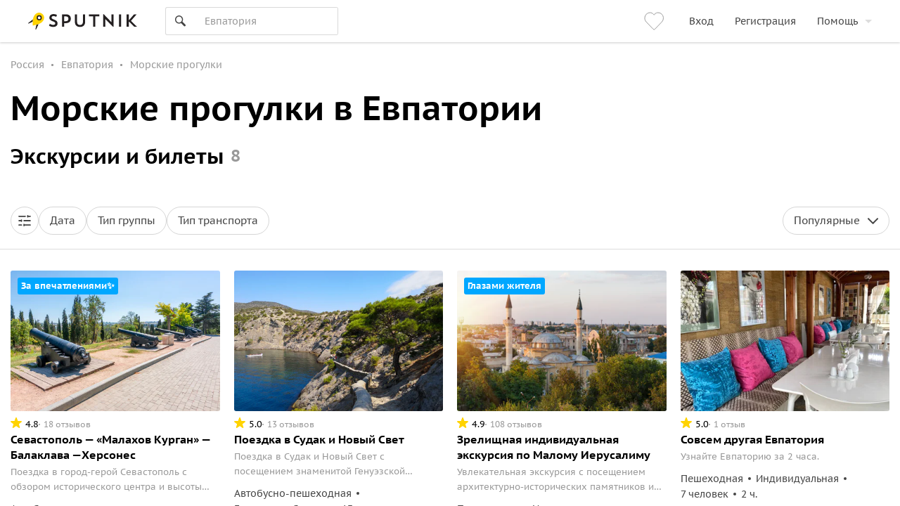

--- FILE ---
content_type: text/html; charset=utf-8
request_url: https://www.sputnik8.com/ru/evpatoria/category/sea
body_size: 90572
content:
<!doctype html>
<html data-n-head-ssr lang="ru" xmlns:fb="http://ogp.me/ns/fb#" data-n-head="%7B%22lang%22:%7B%22ssr%22:%22ru%22%7D,%22xmlns:fb%22:%7B%22ssr%22:%22http://ogp.me/ns/fb#%22%7D%7D">
  <head >
    <meta data-n-head="ssr" charset="utf-8"><meta data-n-head="ssr" http-equiv="Content-Type" content="text/html;charset=UTF-8"><meta data-n-head="ssr" name="viewport" content="width=device-width, initial-scale=1, minimum-scale=1, maximum-scale=1, user-scalable=no, viewport-fit=cover"><meta data-n-head="ssr" name="og:type" content="website"><meta data-n-head="ssr" name="og:url" content="https://www.sputnik8.com/ru/evpatoria/category/sea"><meta data-n-head="ssr" name="og:image" content="https://www.sputnik8.com/static/img/sputnik-logo-text-big-square.cfe5a2c.png"><meta data-n-head="ssr" name="yandex-verification" content="15786ce722216015"><meta data-n-head="ssr" name="mailru-verification" content="aa4f803d06488909"><meta data-n-head="ssr" name="robots" content="index, follow"><meta data-n-head="ssr" name="description" content="⭐ В каталоге 2 морские экскурсии в Евпатории - цены на водные прогулки с русскоязычным гидом от 2 300 ₽. Смотрите расписание на декабрь 2025-январь 2026 года, читайте отзывы туристов и бронируйте билеты онлайн."><meta data-n-head="ssr" name="og:title" content="Морские прогулки в Евпатории"><title>Морские прогулки в Евпатории на теплоходе, катере, яхте: цены 2025</title><link data-n-head="ssr" rel="icon" type="image/x-icon" href="/favicon-sputnik.ico"><link data-n-head="ssr" data-hid="i18n-alt-ru" rel="alternate" href="https://www.sputnik8.com/ru/evpatoria/category/sea" hreflang="ru"><link data-n-head="ssr" data-hid="i18n-xd" rel="alternate" href="https://www.sputnik8.com/ru/evpatoria/category/sea" hreflang="x-default"><link data-n-head="ssr" data-hid="i18n-can" rel="canonical" href="https://www.sputnik8.com/ru/evpatoria/category/sea"><script data-n-head="ssr" data-hid="newrelic-script" type="text/javascript">
;window.NREUM||(NREUM={});NREUM.init={distributed_tracing:{enabled:true},privacy:{cookies_enabled:true},ajax:{deny_list:["bam.eu01.nr-data.net"]}};

;NREUM.loader_config={accountID:"3460148",trustKey:"3460148",agentID:"538496616",licenseKey:"NRJS-b969f9464fdd0a1cf61",applicationID:"538496616"};
;NREUM.info={beacon:"bam.eu01.nr-data.net",errorBeacon:"bam.eu01.nr-data.net",licenseKey:"NRJS-b969f9464fdd0a1cf61",applicationID:"538496616",sa:1};
;/*! For license information please see nr-loader-spa-1.291.0.min.js.LICENSE.txt */
(()=>{var e,t,r={8122:(e,t,r)=>{"use strict";r.d(t,{a:()=>i});var n=r(944);function i(e,t){try{if(!e||"object"!=typeof e)return(0,n.R)(3);if(!t||"object"!=typeof t)return(0,n.R)(4);const r=Object.create(Object.getPrototypeOf(t),Object.getOwnPropertyDescriptors(t)),o=0===Object.keys(r).length?e:r;for(let a in o)if(void 0!==e[a])try{if(null===e[a]){r[a]=null;continue}Array.isArray(e[a])&&Array.isArray(t[a])?r[a]=Array.from(new Set([...e[a],...t[a]])):"object"==typeof e[a]&&"object"==typeof t[a]?r[a]=i(e[a],t[a]):r[a]=e[a]}catch(e){r[a]||(0,n.R)(1,e)}return r}catch(e){(0,n.R)(2,e)}}},2555:(e,t,r)=>{"use strict";r.d(t,{D:()=>s,f:()=>a});var n=r(384),i=r(8122);const o={beacon:n.NT.beacon,errorBeacon:n.NT.errorBeacon,licenseKey:void 0,applicationID:void 0,sa:void 0,queueTime:void 0,applicationTime:void 0,ttGuid:void 0,user:void 0,account:void 0,product:void 0,extra:void 0,jsAttributes:{},userAttributes:void 0,atts:void 0,transactionName:void 0,tNamePlain:void 0};function a(e){try{return!!e.licenseKey&&!!e.errorBeacon&&!!e.applicationID}catch(e){return!1}}const s=e=>(0,i.a)(e,o)},9324:(e,t,r)=>{"use strict";r.d(t,{F3:()=>i,Xs:()=>o,Yq:()=>a,xv:()=>n});const n="1.291.0",i="PROD",o="CDN",a="^2.0.0-alpha.18"},6154:(e,t,r)=>{"use strict";r.d(t,{A4:()=>s,OF:()=>d,RI:()=>i,WN:()=>h,bv:()=>o,gm:()=>a,lR:()=>f,m:()=>u,mw:()=>c,sb:()=>l});var n=r(1863);const i="undefined"!=typeof window&&!!window.document,o="undefined"!=typeof WorkerGlobalScope&&("undefined"!=typeof self&&self instanceof WorkerGlobalScope&&self.navigator instanceof WorkerNavigator||"undefined"!=typeof globalThis&&globalThis instanceof WorkerGlobalScope&&globalThis.navigator instanceof WorkerNavigator),a=i?window:"undefined"!=typeof WorkerGlobalScope&&("undefined"!=typeof self&&self instanceof WorkerGlobalScope&&self||"undefined"!=typeof globalThis&&globalThis instanceof WorkerGlobalScope&&globalThis),s="complete"===a?.document?.readyState,c=Boolean("hidden"===a?.document?.visibilityState),u=""+a?.location,d=/iPad|iPhone|iPod/.test(a.navigator?.userAgent),l=d&&"undefined"==typeof SharedWorker,f=(()=>{const e=a.navigator?.userAgent?.match(/Firefox[/s](d+.d+)/);return Array.isArray(e)&&e.length>=2?+e[1]:0})(),h=Date.now()-(0,n.t)()},7295:(e,t,r)=>{"use strict";r.d(t,{Xv:()=>a,gX:()=>i,iW:()=>o});var n=[];function i(e){if(!e||o(e))return!1;if(0===n.length)return!0;for(var t=0;t<n.length;t++){var r=n[t];if("*"===r.hostname)return!1;if(s(r.hostname,e.hostname)&&c(r.pathname,e.pathname))return!1}return!0}function o(e){return void 0===e.hostname}function a(e){if(n=[],e&&e.length)for(var t=0;t<e.length;t++){let r=e[t];if(!r)continue;0===r.indexOf("http://")?r=r.substring(7):0===r.indexOf("https://")&&(r=r.substring(8));const i=r.indexOf("/");let o,a;i>0?(o=r.substring(0,i),a=r.substring(i)):(o=r,a="");let[s]=o.split(":");n.push({hostname:s,pathname:a})}}function s(e,t){return!(e.length>t.length)&&t.indexOf(e)===t.length-e.length}function c(e,t){return 0===e.indexOf("/")&&(e=e.substring(1)),0===t.indexOf("/")&&(t=t.substring(1)),""===e||e===t}},3241:(e,t,r)=>{"use strict";r.d(t,{W:()=>o});var n=r(6154);const i="newrelic";function o(e={}){try{n.gm.dispatchEvent(new CustomEvent(i,{detail:e}))}catch(e){}}},1687:(e,t,r)=>{"use strict";r.d(t,{Ak:()=>c,Ze:()=>l,x3:()=>u});var n=r(7836),i=r(3606),o=r(860),a=r(2646);const s={};function c(e,t){const r={staged:!1,priority:o.P3[t]||0};d(e),s[e].get(t)||s[e].set(t,r)}function u(e,t){e&&s[e]&&(s[e].get(t)&&s[e].delete(t),h(e,t,!1),s[e].size&&f(e))}function d(e){if(!e)throw new Error("agentIdentifier required");s[e]||(s[e]=new Map)}function l(e="",t="feature",r=!1){if(d(e),!e||!s[e].get(t)||r)return h(e,t);s[e].get(t).staged=!0,f(e)}function f(e){const t=Array.from(s[e]);t.every((([e,t])=>t.staged))&&(t.sort(((e,t)=>e[1].priority-t[1].priority)),t.forEach((([t])=>{s[e].delete(t),h(e,t)})))}function h(e,t,r=!0){const o=e?n.ee.get(e):n.ee,s=i.i.handlers;if(!o.aborted&&o.backlog&&s){if(r){const e=o.backlog[t],r=s[t];if(r){for(let t=0;e&&t<e.length;++t)p(e[t],r);Object.entries(r).forEach((([e,t])=>{Object.values(t||{}).forEach((t=>{t[0]?.on&&t[0]?.context()instanceof a.y&&t[0].on(e,t[1])}))}))}}o.isolatedBacklog||delete s[t],o.backlog[t]=null,o.emit("drain-"+t,[])}}function p(e,t){var r=e[1];Object.values(t[r]||{}).forEach((t=>{var r=e[0];if(t[0]===r){var n=t[1],i=e[3],o=e[2];n.apply(i,o)}}))}},7836:(e,t,r)=>{"use strict";r.d(t,{P:()=>s,ee:()=>c});var n=r(384),i=r(8990),o=r(2646),a=r(5607);const s="nr@context:".concat(a.W),c=function e(t,r){var n={},a={},d={},l=!1;try{l=16===r.length&&u.initializedAgents?.[r]?.runtime.isolatedBacklog}catch(e){}var f={on:p,addEventListener:p,removeEventListener:function(e,t){var r=n[e];if(!r)return;for(var i=0;i<r.length;i++)r[i]===t&&r.splice(i,1)},emit:function(e,r,n,i,o){!1!==o&&(o=!0);if(c.aborted&&!i)return;t&&o&&t.emit(e,r,n);for(var s=h(n),u=g(e),d=u.length,l=0;l<d;l++)u[l].apply(s,r);var p=v()[a[e]];p&&p.push([f,e,r,s]);return s},get:m,listeners:g,context:h,buffer:function(e,t){const r=v();if(t=t||"feature",f.aborted)return;Object.entries(e||{}).forEach((([e,n])=>{a[n]=t,t in r||(r[t]=[])}))},abort:function(){f._aborted=!0,Object.keys(f.backlog).forEach((e=>{delete f.backlog[e]}))},isBuffering:function(e){return!!v()[a[e]]},debugId:r,backlog:l?{}:t&&"object"==typeof t.backlog?t.backlog:{},isolatedBacklog:l};return Object.defineProperty(f,"aborted",{get:()=>{let e=f._aborted||!1;return e||(t&&(e=t.aborted),e)}}),f;function h(e){return e&&e instanceof o.y?e:e?(0,i.I)(e,s,(()=>new o.y(s))):new o.y(s)}function p(e,t){n[e]=g(e).concat(t)}function g(e){return n[e]||[]}function m(t){return d[t]=d[t]||e(f,t)}function v(){return f.backlog}}(void 0,"globalEE"),u=(0,n.Zm)();u.ee||(u.ee=c)},2646:(e,t,r)=>{"use strict";r.d(t,{y:()=>n});class n{constructor(e){this.contextId=e}}},9908:(e,t,r)=>{"use strict";r.d(t,{d:()=>n,p:()=>i});var n=r(7836).ee.get("handle");function i(e,t,r,i,o){o?(o.buffer([e],i),o.emit(e,t,r)):(n.buffer([e],i),n.emit(e,t,r))}},3606:(e,t,r)=>{"use strict";r.d(t,{i:()=>o});var n=r(9908);o.on=a;var i=o.handlers={};function o(e,t,r,o){a(o||n.d,i,e,t,r)}function a(e,t,r,i,o){o||(o="feature"),e||(e=n.d);var a=t[o]=t[o]||{};(a[r]=a[r]||[]).push([e,i])}},3878:(e,t,r)=>{"use strict";function n(e,t){return{capture:e,passive:!1,signal:t}}function i(e,t,r=!1,i){window.addEventListener(e,t,n(r,i))}function o(e,t,r=!1,i){document.addEventListener(e,t,n(r,i))}r.d(t,{DD:()=>o,jT:()=>n,sp:()=>i})},5607:(e,t,r)=>{"use strict";r.d(t,{W:()=>n});const n=(0,r(9566).bz)()},9566:(e,t,r)=>{"use strict";r.d(t,{LA:()=>s,ZF:()=>c,bz:()=>a,el:()=>u});var n=r(6154);const i="xxxxxxxx-xxxx-4xxx-yxxx-xxxxxxxxxxxx";function o(e,t){return e?15&e[t]:16*Math.random()|0}function a(){const e=n.gm?.crypto||n.gm?.msCrypto;let t,r=0;return e&&e.getRandomValues&&(t=e.getRandomValues(new Uint8Array(30))),i.split("").map((e=>"x"===e?o(t,r++).toString(16):"y"===e?(3&o()|8).toString(16):e)).join("")}function s(e){const t=n.gm?.crypto||n.gm?.msCrypto;let r,i=0;t&&t.getRandomValues&&(r=t.getRandomValues(new Uint8Array(e)));const a=[];for(var s=0;s<e;s++)a.push(o(r,i++).toString(16));return a.join("")}function c(){return s(16)}function u(){return s(32)}},2614:(e,t,r)=>{"use strict";r.d(t,{BB:()=>a,H3:()=>n,g:()=>u,iL:()=>c,tS:()=>s,uh:()=>i,wk:()=>o});const n="NRBA",i="SESSION",o=144e5,a=18e5,s={STARTED:"session-started",PAUSE:"session-pause",RESET:"session-reset",RESUME:"session-resume",UPDATE:"session-update"},c={SAME_TAB:"same-tab",CROSS_TAB:"cross-tab"},u={OFF:0,FULL:1,ERROR:2}},1863:(e,t,r)=>{"use strict";function n(){return Math.floor(performance.now())}r.d(t,{t:()=>n})},7485:(e,t,r)=>{"use strict";r.d(t,{D:()=>i});var n=r(6154);function i(e){if(0===(e||"").indexOf("data:"))return{protocol:"data"};try{const t=new URL(e,location.href),r={port:t.port,hostname:t.hostname,pathname:t.pathname,search:t.search,protocol:t.protocol.slice(0,t.protocol.indexOf(":")),sameOrigin:t.protocol===n.gm?.location?.protocol&&t.host===n.gm?.location?.host};return r.port&&""!==r.port||("http:"===t.protocol&&(r.port="80"),"https:"===t.protocol&&(r.port="443")),r.pathname&&""!==r.pathname?r.pathname.startsWith("/")||(r.pathname="/".concat(r.pathname)):r.pathname="/",r}catch(e){return{}}}},944:(e,t,r)=>{"use strict";r.d(t,{R:()=>i});var n=r(3241);function i(e,t){"function"==typeof console.debug&&(console.debug("New Relic Warning: https://github.com/newrelic/newrelic-browser-agent/blob/main/docs/warning-codes.md#".concat(e),t),(0,n.W)({agentIdentifier:null,drained:null,type:"data",name:"warn",feature:"warn",data:{code:e,secondary:t}}))}},5701:(e,t,r)=>{"use strict";r.d(t,{B:()=>o,t:()=>a});var n=r(3241);const i=new Set,o={};function a(e,t){const r=t.agentIdentifier;o[r]??={},e&&"object"==typeof e&&(i.has(r)||(t.ee.emit("rumresp",[e]),o[r]=e,i.add(r),(0,n.W)({agentIdentifier:r,loaded:!0,drained:!0,type:"lifecycle",name:"load",feature:void 0,data:e})))}},8990:(e,t,r)=>{"use strict";r.d(t,{I:()=>i});var n=Object.prototype.hasOwnProperty;function i(e,t,r){if(n.call(e,t))return e[t];var i=r();if(Object.defineProperty&&Object.keys)try{return Object.defineProperty(e,t,{value:i,writable:!0,enumerable:!1}),i}catch(e){}return e[t]=i,i}},6389:(e,t,r)=>{"use strict";function n(e,t=500,r={}){const n=r?.leading||!1;let i;return(...r)=>{n&&void 0===i&&(e.apply(this,r),i=setTimeout((()=>{i=clearTimeout(i)}),t)),n||(clearTimeout(i),i=setTimeout((()=>{e.apply(this,r)}),t))}}function i(e){let t=!1;return(...r)=>{t||(t=!0,e.apply(this,r))}}r.d(t,{J:()=>i,s:()=>n})},3304:(e,t,r)=>{"use strict";r.d(t,{A:()=>o});var n=r(7836);const i=()=>{const e=new WeakSet;return(t,r)=>{if("object"==typeof r&&null!==r){if(e.has(r))return;e.add(r)}return r}};function o(e){try{return JSON.stringify(e,i())??""}catch(e){try{n.ee.emit("internal-error",[e])}catch(e){}return""}}},3496:(e,t,r)=>{"use strict";function n(e){return!e||!(!e.licenseKey||!e.applicationID)}function i(e,t){return!e||e.licenseKey===t.info.licenseKey&&e.applicationID===t.info.applicationID}r.d(t,{A:()=>i,I:()=>n})},5289:(e,t,r)=>{"use strict";r.d(t,{GG:()=>o,sB:()=>a});var n=r(3878);function i(){return"undefined"==typeof document||"complete"===document.readyState}function o(e,t){if(i())return e();(0,n.sp)("load",e,t)}function a(e){if(i())return e();(0,n.DD)("DOMContentLoaded",e)}},384:(e,t,r)=>{"use strict";r.d(t,{NT:()=>o,US:()=>u,Zm:()=>a,bQ:()=>c,dV:()=>s,pV:()=>d});var n=r(6154),i=r(1863);const o={beacon:"bam.nr-data.net",errorBeacon:"bam.nr-data.net"};function a(){return n.gm.NREUM||(n.gm.NREUM={}),void 0===n.gm.newrelic&&(n.gm.newrelic=n.gm.NREUM),n.gm.NREUM}function s(){let e=a();return e.o||(e.o={ST:n.gm.setTimeout,SI:n.gm.setImmediate,CT:n.gm.clearTimeout,XHR:n.gm.XMLHttpRequest,REQ:n.gm.Request,EV:n.gm.Event,PR:n.gm.Promise,MO:n.gm.MutationObserver,FETCH:n.gm.fetch,WS:n.gm.WebSocket}),e}function c(e,t){let r=a();r.initializedAgents??={},t.initializedAt={ms:(0,i.t)(),date:new Date},r.initializedAgents[e]=t}function u(e,t){a()[e]=t}function d(){return function(){let e=a();const t=e.info||{};e.info={beacon:o.beacon,errorBeacon:o.errorBeacon,...t}}(),function(){let e=a();const t=e.init||{};e.init={...t}}(),s(),function(){let e=a();const t=e.loader_config||{};e.loader_config={...t}}(),a()}},2843:(e,t,r)=>{"use strict";r.d(t,{u:()=>i});var n=r(3878);function i(e,t=!1,r,i){(0,n.DD)("visibilitychange",(function(){if(t)return void("hidden"===document.visibilityState&&e());e(document.visibilityState)}),r,i)}},8139:(e,t,r)=>{"use strict";r.d(t,{u:()=>f});var n=r(7836),i=r(3434),o=r(8990),a=r(6154);const s={},c=a.gm.XMLHttpRequest,u="addEventListener",d="removeEventListener",l="nr@wrapped:".concat(n.P);function f(e){var t=function(e){return(e||n.ee).get("events")}(e);if(s[t.debugId]++)return t;s[t.debugId]=1;var r=(0,i.YM)(t,!0);function f(e){r.inPlace(e,[u,d],"-",p)}function p(e,t){return e[1]}return"getPrototypeOf"in Object&&(a.RI&&h(document,f),c&&h(c.prototype,f),h(a.gm,f)),t.on(u+"-start",(function(e,t){var n=e[1];if(null!==n&&("function"==typeof n||"object"==typeof n)){var i=(0,o.I)(n,l,(function(){var e={object:function(){if("function"!=typeof n.handleEvent)return;return n.handleEvent.apply(n,arguments)},function:n}[typeof n];return e?r(e,"fn-",null,e.name||"anonymous"):n}));this.wrapped=e[1]=i}})),t.on(d+"-start",(function(e){e[1]=this.wrapped||e[1]})),t}function h(e,t,...r){let n=e;for(;"object"==typeof n&&!Object.prototype.hasOwnProperty.call(n,u);)n=Object.getPrototypeOf(n);n&&t(n,...r)}},3434:(e,t,r)=>{"use strict";r.d(t,{Jt:()=>o,YM:()=>c});var n=r(7836),i=r(5607);const o="nr@original:".concat(i.W);var a=Object.prototype.hasOwnProperty,s=!1;function c(e,t){return e||(e=n.ee),r.inPlace=function(e,t,n,i,o){n||(n="");const a="-"===n.charAt(0);for(let s=0;s<t.length;s++){const c=t[s],u=e[c];d(u)||(e[c]=r(u,a?c+n:n,i,c,o))}},r.flag=o,r;function r(t,r,n,s,c){return d(t)?t:(r||(r=""),nrWrapper[o]=t,function(e,t,r){if(Object.defineProperty&&Object.keys)try{return Object.keys(e).forEach((function(r){Object.defineProperty(t,r,{get:function(){return e[r]},set:function(t){return e[r]=t,t}})})),t}catch(e){u([e],r)}for(var n in e)a.call(e,n)&&(t[n]=e[n])}(t,nrWrapper,e),nrWrapper);function nrWrapper(){var o,a,d,l;try{a=this,o=[...arguments],d="function"==typeof n?n(o,a):n||{}}catch(t){u([t,"",[o,a,s],d],e)}i(r+"start",[o,a,s],d,c);try{return l=t.apply(a,o)}catch(e){throw i(r+"err",[o,a,e],d,c),e}finally{i(r+"end",[o,a,l],d,c)}}}function i(r,n,i,o){if(!s||t){var a=s;s=!0;try{e.emit(r,n,i,t,o)}catch(t){u([t,r,n,i],e)}s=a}}}function u(e,t){t||(t=n.ee);try{t.emit("internal-error",e)}catch(e){}}function d(e){return!(e&&"function"==typeof e&&e.apply&&!e[o])}},9300:(e,t,r)=>{"use strict";r.d(t,{T:()=>n});const n=r(860).K7.ajax},3333:(e,t,r)=>{"use strict";r.d(t,{$v:()=>u,TZ:()=>n,Zp:()=>i,kd:()=>c,mq:()=>s,nf:()=>a,qN:()=>o});const n=r(860).K7.genericEvents,i=["auxclick","click","copy","keydown","paste","scrollend"],o=["focus","blur"],a=4,s=1e3,c=["PageAction","UserAction","BrowserPerformance"],u={MARKS:"experimental.marks",MEASURES:"experimental.measures",RESOURCES:"experimental.resources"}},6774:(e,t,r)=>{"use strict";r.d(t,{T:()=>n});const n=r(860).K7.jserrors},993:(e,t,r)=>{"use strict";r.d(t,{A$:()=>o,ET:()=>a,TZ:()=>s,p_:()=>i});var n=r(860);const i={ERROR:"ERROR",WARN:"WARN",INFO:"INFO",DEBUG:"DEBUG",TRACE:"TRACE"},o={OFF:0,ERROR:1,WARN:2,INFO:3,DEBUG:4,TRACE:5},a="log",s=n.K7.logging},3785:(e,t,r)=>{"use strict";r.d(t,{R:()=>c,b:()=>u});var n=r(9908),i=r(1863),o=r(860),a=r(8154),s=r(993);function c(e,t,r={},c=s.p_.INFO,u,d=(0,i.t)()){(0,n.p)(a.xV,["API/logging/".concat(c.toLowerCase(),"/called")],void 0,o.K7.metrics,e),(0,n.p)(s.ET,[d,t,r,c,u],void 0,o.K7.logging,e)}function u(e){return"string"==typeof e&&Object.values(s.p_).some((t=>t===e.toUpperCase().trim()))}},8154:(e,t,r)=>{"use strict";r.d(t,{z_:()=>o,XG:()=>s,TZ:()=>n,rs:()=>i,xV:()=>a});r(6154),r(9566),r(384);const n=r(860).K7.metrics,i="sm",o="cm",a="storeSupportabilityMetrics",s="storeEventMetrics"},6630:(e,t,r)=>{"use strict";r.d(t,{T:()=>n});const n=r(860).K7.pageViewEvent},782:(e,t,r)=>{"use strict";r.d(t,{T:()=>n});const n=r(860).K7.pageViewTiming},6344:(e,t,r)=>{"use strict";r.d(t,{BB:()=>d,G4:()=>o,Qb:()=>l,TZ:()=>i,Ug:()=>a,_s:()=>s,bc:()=>u,yP:()=>c});var n=r(2614);const i=r(860).K7.sessionReplay,o={RECORD:"recordReplay",PAUSE:"pauseReplay",ERROR_DURING_REPLAY:"errorDuringReplay"},a=.12,s={DomContentLoaded:0,Load:1,FullSnapshot:2,IncrementalSnapshot:3,Meta:4,Custom:5},c={[n.g.ERROR]:15e3,[n.g.FULL]:3e5,[n.g.OFF]:0},u={RESET:{message:"Session was reset",sm:"Reset"},IMPORT:{message:"Recorder failed to import",sm:"Import"},TOO_MANY:{message:"429: Too Many Requests",sm:"Too-Many"},TOO_BIG:{message:"Payload was too large",sm:"Too-Big"},CROSS_TAB:{message:"Session Entity was set to OFF on another tab",sm:"Cross-Tab"},ENTITLEMENTS:{message:"Session Replay is not allowed and will not be started",sm:"Entitlement"}},d=5e3,l={API:"api"}},5270:(e,t,r)=>{"use strict";r.d(t,{Aw:()=>s,CT:()=>c,SR:()=>a,rF:()=>u});var n=r(384),i=r(7767),o=r(6154);function a(e){return!!(0,n.dV)().o.MO&&(0,i.V)(e)&&!0===e?.session_trace.enabled}function s(e){return!0===e?.session_replay.preload&&a(e)}function c(e,t){const r=t.correctAbsoluteTimestamp(e);return{originalTimestamp:e,correctedTimestamp:r,timestampDiff:e-r,originTime:o.WN,correctedOriginTime:t.correctedOriginTime,originTimeDiff:Math.floor(o.WN-t.correctedOriginTime)}}function u(e,t){try{if("string"==typeof t?.type){if("password"===t.type.toLowerCase())return"*".repeat(e?.length||0);if(void 0!==t?.dataset?.nrUnmask||t?.classList?.contains("nr-unmask"))return e}}catch(e){}return"string"==typeof e?e.replace(/[S]/g,"*"):"*".repeat(e?.length||0)}},3738:(e,t,r)=>{"use strict";r.d(t,{He:()=>i,Kp:()=>s,Lc:()=>u,Rz:()=>d,TZ:()=>n,bD:()=>o,d3:()=>a,jx:()=>l,uP:()=>c});const n=r(860).K7.sessionTrace,i="bstResource",o="resource",a="-start",s="-end",c="fn"+a,u="fn"+s,d="pushState",l=1e3},3962:(e,t,r)=>{"use strict";r.d(t,{AM:()=>o,O2:()=>c,Qu:()=>u,TZ:()=>s,ih:()=>d,pP:()=>a,tC:()=>i});var n=r(860);const i=["click","keydown","submit","popstate"],o="api",a="initialPageLoad",s=n.K7.softNav,c={INITIAL_PAGE_LOAD:"",ROUTE_CHANGE:1,UNSPECIFIED:2},u={INTERACTION:1,AJAX:2,CUSTOM_END:3,CUSTOM_TRACER:4},d={IP:"in progress",FIN:"finished",CAN:"cancelled"}},7378:(e,t,r)=>{"use strict";r.d(t,{$p:()=>x,BR:()=>b,Kp:()=>w,L3:()=>y,Lc:()=>c,NC:()=>o,SG:()=>d,TZ:()=>i,U6:()=>p,UT:()=>m,d3:()=>R,dT:()=>f,e5:()=>A,gx:()=>v,l9:()=>l,oW:()=>h,op:()=>g,rw:()=>u,tH:()=>E,uP:()=>s,wW:()=>T,xq:()=>a});var n=r(384);const i=r(860).K7.spa,o=["click","submit","keypress","keydown","keyup","change"],a=999,s="fn-start",c="fn-end",u="cb-start",d="api-ixn-",l="remaining",f="interaction",h="spaNode",p="jsonpNode",g="fetch-start",m="fetch-done",v="fetch-body-",b="jsonp-end",y=(0,n.dV)().o.ST,R="-start",w="-end",x="-body",T="cb"+w,A="jsTime",E="fetch"},4234:(e,t,r)=>{"use strict";r.d(t,{W:()=>o});var n=r(7836),i=r(1687);class o{constructor(e,t){this.agentIdentifier=e,this.ee=n.ee.get(e),this.featureName=t,this.blocked=!1}deregisterDrain(){(0,i.x3)(this.agentIdentifier,this.featureName)}}},7767:(e,t,r)=>{"use strict";r.d(t,{V:()=>i});var n=r(6154);const i=e=>n.RI&&!0===e?.privacy.cookies_enabled},1741:(e,t,r)=>{"use strict";r.d(t,{W:()=>o});var n=r(944),i=r(4261);class o{#e(e,...t){if(this[e]!==o.prototype[e])return this[e](...t);(0,n.R)(35,e)}addPageAction(e,t){return this.#e(i.hG,e,t)}register(e){return this.#e(i.eY,e)}recordCustomEvent(e,t){return this.#e(i.fF,e,t)}setPageViewName(e,t){return this.#e(i.Fw,e,t)}setCustomAttribute(e,t,r){return this.#e(i.cD,e,t,r)}noticeError(e,t){return this.#e(i.o5,e,t)}setUserId(e){return this.#e(i.Dl,e)}setApplicationVersion(e){return this.#e(i.nb,e)}setErrorHandler(e){return this.#e(i.bt,e)}addRelease(e,t){return this.#e(i.k6,e,t)}log(e,t){return this.#e(i.$9,e,t)}start(){return this.#e(i.d3)}finished(e){return this.#e(i.BL,e)}recordReplay(){return this.#e(i.CH)}pauseReplay(){return this.#e(i.Tb)}addToTrace(e){return this.#e(i.U2,e)}setCurrentRouteName(e){return this.#e(i.PA,e)}interaction(){return this.#e(i.dT)}wrapLogger(e,t,r){return this.#e(i.Wb,e,t,r)}measure(e,t){return this.#e(i.V1,e,t)}}},4261:(e,t,r)=>{"use strict";r.d(t,{$9:()=>d,BL:()=>c,CH:()=>p,Dl:()=>w,Fw:()=>R,PA:()=>v,Pl:()=>n,Tb:()=>f,U2:()=>a,V1:()=>A,Wb:()=>T,bt:()=>y,cD:()=>b,d3:()=>x,dT:()=>u,eY:()=>g,fF:()=>h,hG:()=>o,hw:()=>i,k6:()=>s,nb:()=>m,o5:()=>l});const n="api-",i=n+"ixn-",o="addPageAction",a="addToTrace",s="addRelease",c="finished",u="interaction",d="log",l="noticeError",f="pauseReplay",h="recordCustomEvent",p="recordReplay",g="register",m="setApplicationVersion",v="setCurrentRouteName",b="setCustomAttribute",y="setErrorHandler",R="setPageViewName",w="setUserId",x="start",T="wrapLogger",A="measure"},5205:(e,t,r)=>{"use strict";r.d(t,{j:()=>S});var n=r(384),i=r(1741);var o=r(2555),a=r(3333);const s=e=>{if(!e||"string"!=typeof e)return!1;try{document.createDocumentFragment().querySelector(e)}catch{return!1}return!0};var c=r(2614),u=r(944),d=r(8122);const l="[data-nr-mask]",f=e=>(0,d.a)(e,(()=>{const e={feature_flags:[],experimental:{marks:!1,measures:!1,resources:!1},mask_selector:"*",block_selector:"[data-nr-block]",mask_input_options:{color:!1,date:!1,"datetime-local":!1,email:!1,month:!1,number:!1,range:!1,search:!1,tel:!1,text:!1,time:!1,url:!1,week:!1,textarea:!1,select:!1,password:!0}};return{ajax:{deny_list:void 0,block_internal:!0,enabled:!0,autoStart:!0},api:{allow_registered_children:!0,duplicate_registered_data:!1},distributed_tracing:{enabled:void 0,exclude_newrelic_header:void 0,cors_use_newrelic_header:void 0,cors_use_tracecontext_headers:void 0,allowed_origins:void 0},get feature_flags(){return e.feature_flags},set feature_flags(t){e.feature_flags=t},generic_events:{enabled:!0,autoStart:!0},harvest:{interval:30},jserrors:{enabled:!0,autoStart:!0},logging:{enabled:!0,autoStart:!0},metrics:{enabled:!0,autoStart:!0},obfuscate:void 0,page_action:{enabled:!0},page_view_event:{enabled:!0,autoStart:!0},page_view_timing:{enabled:!0,autoStart:!0},performance:{get capture_marks(){return e.feature_flags.includes(a.$v.MARKS)||e.experimental.marks},set capture_marks(t){e.experimental.marks=t},get capture_measures(){return e.feature_flags.includes(a.$v.MEASURES)||e.experimental.measures},set capture_measures(t){e.experimental.measures=t},capture_detail:!0,resources:{get enabled(){return e.feature_flags.includes(a.$v.RESOURCES)||e.experimental.resources},set enabled(t){e.experimental.resources=t},asset_types:[],first_party_domains:[],ignore_newrelic:!0}},privacy:{cookies_enabled:!0},proxy:{assets:void 0,beacon:void 0},session:{expiresMs:c.wk,inactiveMs:c.BB},session_replay:{autoStart:!0,enabled:!1,preload:!1,sampling_rate:10,error_sampling_rate:100,collect_fonts:!1,inline_images:!1,fix_stylesheets:!0,mask_all_inputs:!0,get mask_text_selector(){return e.mask_selector},set mask_text_selector(t){s(t)?e.mask_selector="".concat(t,",").concat(l):""===t||null===t?e.mask_selector=l:(0,u.R)(5,t)},get block_class(){return"nr-block"},get ignore_class(){return"nr-ignore"},get mask_text_class(){return"nr-mask"},get block_selector(){return e.block_selector},set block_selector(t){s(t)?e.block_selector+=",".concat(t):""!==t&&(0,u.R)(6,t)},get mask_input_options(){return e.mask_input_options},set mask_input_options(t){t&&"object"==typeof t?e.mask_input_options={...t,password:!0}:(0,u.R)(7,t)}},session_trace:{enabled:!0,autoStart:!0},soft_navigations:{enabled:!0,autoStart:!0},spa:{enabled:!0,autoStart:!0},ssl:void 0,user_actions:{enabled:!0,elementAttributes:["id","className","tagName","type"]}}})());var h=r(6154),p=r(9324);let g=0;const m={buildEnv:p.F3,distMethod:p.Xs,version:p.xv,originTime:h.WN},v={appMetadata:{},customTransaction:void 0,denyList:void 0,disabled:!1,entityManager:void 0,harvester:void 0,isolatedBacklog:!1,isRecording:!1,loaderType:void 0,maxBytes:3e4,obfuscator:void 0,onerror:void 0,ptid:void 0,releaseIds:{},session:void 0,timeKeeper:void 0,get harvestCount(){return++g}},b=e=>{const t=(0,d.a)(e,v),r=Object.keys(m).reduce(((e,t)=>(e[t]={value:m[t],writable:!1,configurable:!0,enumerable:!0},e)),{});return Object.defineProperties(t,r)};var y=r(5701);const R=e=>{const t=e.startsWith("http");e+="/",r.p=t?e:"https://"+e};var w=r(7836),x=r(3241);const T={accountID:void 0,trustKey:void 0,agentID:void 0,licenseKey:void 0,applicationID:void 0,xpid:void 0},A=e=>(0,d.a)(e,T),E=new Set;function S(e,t={},r,a){let{init:s,info:c,loader_config:u,runtime:d={},exposed:l=!0}=t;if(!c){const e=(0,n.pV)();s=e.init,c=e.info,u=e.loader_config}e.init=f(s||{}),e.loader_config=A(u||{}),c.jsAttributes??={},h.bv&&(c.jsAttributes.isWorker=!0),e.info=(0,o.D)(c);const p=e.init,g=[c.beacon,c.errorBeacon];E.has(e.agentIdentifier)||(p.proxy.assets&&(R(p.proxy.assets),g.push(p.proxy.assets)),p.proxy.beacon&&g.push(p.proxy.beacon),function(e){const t=(0,n.pV)();Object.getOwnPropertyNames(i.W.prototype).forEach((r=>{const n=i.W.prototype[r];if("function"!=typeof n||"constructor"===n)return;let o=t[r];e[r]&&!1!==e.exposed&&"micro-agent"!==e.runtime?.loaderType&&(t[r]=(...t)=>{const n=e[r](...t);return o?o(...t):n})}))}(e),(0,n.US)("activatedFeatures",y.B),e.runSoftNavOverSpa&&=!0===p.soft_navigations.enabled&&p.feature_flags.includes("soft_nav")),d.denyList=[...p.ajax.deny_list||[],...p.ajax.block_internal?g:[]],d.ptid=e.agentIdentifier,d.loaderType=r,e.runtime=b(d),E.has(e.agentIdentifier)||(e.ee=w.ee.get(e.agentIdentifier),e.exposed=l,(0,x.W)({agentIdentifier:e.agentIdentifier,drained:!!y.B?.[e.agentIdentifier],type:"lifecycle",name:"initialize",feature:void 0,data:e.config})),E.add(e.agentIdentifier)}},8374:(e,t,r)=>{r.nc=(()=>{try{return document?.currentScript?.nonce}catch(e){}return""})()},860:(e,t,r)=>{"use strict";r.d(t,{$J:()=>d,K7:()=>c,P3:()=>u,XX:()=>i,Yy:()=>s,df:()=>o,qY:()=>n,v4:()=>a});const n="events",i="jserrors",o="browser/blobs",a="rum",s="browser/logs",c={ajax:"ajax",genericEvents:"generic_events",jserrors:i,logging:"logging",metrics:"metrics",pageAction:"page_action",pageViewEvent:"page_view_event",pageViewTiming:"page_view_timing",sessionReplay:"session_replay",sessionTrace:"session_trace",softNav:"soft_navigations",spa:"spa"},u={[c.pageViewEvent]:1,[c.pageViewTiming]:2,[c.metrics]:3,[c.jserrors]:4,[c.spa]:5,[c.ajax]:6,[c.sessionTrace]:7,[c.softNav]:8,[c.sessionReplay]:9,[c.logging]:10,[c.genericEvents]:11},d={[c.pageViewEvent]:a,[c.pageViewTiming]:n,[c.ajax]:n,[c.spa]:n,[c.softNav]:n,[c.metrics]:i,[c.jserrors]:i,[c.sessionTrace]:o,[c.sessionReplay]:o,[c.logging]:s,[c.genericEvents]:"ins"}}},n={};function i(e){var t=n[e];if(void 0!==t)return t.exports;var o=n[e]={exports:{}};return r[e](o,o.exports,i),o.exports}i.m=r,i.d=(e,t)=>{for(var r in t)i.o(t,r)&&!i.o(e,r)&&Object.defineProperty(e,r,{enumerable:!0,get:t[r]})},i.f={},i.e=e=>Promise.all(Object.keys(i.f).reduce(((t,r)=>(i.f[r](e,t),t)),[])),i.u=e=>({212:"nr-spa-compressor",249:"nr-spa-recorder",478:"nr-spa"}[e]+"-1.291.0.min.js"),i.o=(e,t)=>Object.prototype.hasOwnProperty.call(e,t),e={},t="NRBA-1.291.0.PROD:",i.l=(r,n,o,a)=>{if(e[r])e[r].push(n);else{var s,c;if(void 0!==o)for(var u=document.getElementsByTagName("script"),d=0;d<u.length;d++){var l=u[d];if(l.getAttribute("src")==r||l.getAttribute("data-webpack")==t+o){s=l;break}}if(!s){c=!0;var f={478:"sha512-qhYmf6shPnSinz5VJ8c+/nqwM0fPlBJHZwpFQjXvtV1ZvFV2HsegbrhJ9qzJ7AwAULfDvgEboflkT5had5EdvQ==",249:"sha512-x+ISkB1RKrWE4/Ot9t7KKPt5aq/KSmxcvkko8kak5aBL+cI12ZOsLpQrVLTZk+CWk3hHrQwgm8YEmIoM/rvl4w==",212:"sha512-lQsFHSNocGzvem9+Gz/aHEr2QKzlgQEwTxJDsBpzZFwRokit/IVFWzKe/jP7LENep5Hzw6ub2qXPE9V7qTDBLw=="};(s=document.createElement("script")).charset="utf-8",s.timeout=120,i.nc&&s.setAttribute("nonce",i.nc),s.setAttribute("data-webpack",t+o),s.src=r,0!==s.src.indexOf(window.location.origin+"/")&&(s.crossOrigin="anonymous"),f[a]&&(s.integrity=f[a])}e[r]=[n];var h=(t,n)=>{s.onerror=s.onload=null,clearTimeout(p);var i=e[r];if(delete e[r],s.parentNode&&s.parentNode.removeChild(s),i&&i.forEach((e=>e(n))),t)return t(n)},p=setTimeout(h.bind(null,void 0,{type:"timeout",target:s}),12e4);s.onerror=h.bind(null,s.onerror),s.onload=h.bind(null,s.onload),c&&document.head.appendChild(s)}},i.r=e=>{"undefined"!=typeof Symbol&&Symbol.toStringTag&&Object.defineProperty(e,Symbol.toStringTag,{value:"Module"}),Object.defineProperty(e,"__esModule",{value:!0})},i.p="https://js-agent.newrelic.com/",(()=>{var e={38:0,788:0};i.f.j=(t,r)=>{var n=i.o(e,t)?e[t]:void 0;if(0!==n)if(n)r.push(n[2]);else{var o=new Promise(((r,i)=>n=e[t]=[r,i]));r.push(n[2]=o);var a=i.p+i.u(t),s=new Error;i.l(a,(r=>{if(i.o(e,t)&&(0!==(n=e[t])&&(e[t]=void 0),n)){var o=r&&("load"===r.type?"missing":r.type),a=r&&r.target&&r.target.src;s.message="Loading chunk "+t+" failed.("+o+": "+a+")",s.name="ChunkLoadError",s.type=o,s.request=a,n[1](s)}}),"chunk-"+t,t)}};var t=(t,r)=>{var n,o,[a,s,c]=r,u=0;if(a.some((t=>0!==e[t]))){for(n in s)i.o(s,n)&&(i.m[n]=s[n]);if(c)c(i)}for(t&&t(r);u<a.length;u++)o=a[u],i.o(e,o)&&e[o]&&e[o][0](),e[o]=0},r=self["webpackChunk:NRBA-1.291.0.PROD"]=self["webpackChunk:NRBA-1.291.0.PROD"]||[];r.forEach(t.bind(null,0)),r.push=t.bind(null,r.push.bind(r))})(),(()=>{"use strict";i(8374);var e=i(9566),t=i(1741);class r extends t.W{agentIdentifier=(0,e.LA)(16)}var n=i(860);const o=Object.values(n.K7);var a=i(5205);var s=i(9908),c=i(1863),u=i(4261),d=i(3241),l=i(944),f=i(5701),h=i(8154);function p(e,t,i,o){const a=o||i;!a||a[e]&&a[e]!==r.prototype[e]||(a[e]=function(){(0,s.p)(h.xV,["API/"+e+"/called"],void 0,n.K7.metrics,i.ee),(0,d.W)({agentIdentifier:i.agentIdentifier,drained:!!f.B?.[i.agentIdentifier],type:"data",name:"api",feature:u.Pl+e,data:{}});try{return t.apply(this,arguments)}catch(e){(0,l.R)(23,e)}})}function g(e,t,r,n,i){const o=e.info;null===r?delete o.jsAttributes[t]:o.jsAttributes[t]=r,(i||null===r)&&(0,s.p)(u.Pl+n,[(0,c.t)(),t,r],void 0,"session",e.ee)}var m=i(1687),v=i(4234),b=i(5289),y=i(6154),R=i(5270),w=i(7767),x=i(6389);class T extends v.W{constructor(e,t){super(e.agentIdentifier,t),this.abortHandler=void 0,this.featAggregate=void 0,this.onAggregateImported=void 0,this.deferred=Promise.resolve(),!1===e.init[this.featureName].autoStart?this.deferred=new Promise(((t,r)=>{this.ee.on("manual-start-all",(0,x.J)((()=>{(0,m.Ak)(e.agentIdentifier,this.featureName),t()})))})):(0,m.Ak)(e.agentIdentifier,t)}importAggregator(e,t,r={}){if(this.featAggregate)return;let o;this.onAggregateImported=new Promise((e=>{o=e}));const a=async()=>{let a;await this.deferred;try{if((0,w.V)(e.init)){const{setupAgentSession:t}=await i.e(478).then(i.bind(i,6526));a=t(e)}}catch(e){(0,l.R)(20,e),this.ee.emit("internal-error",[e]),this.featureName===n.K7.sessionReplay&&this.abortHandler?.()}try{if(!this.#t(this.featureName,a,e.init))return(0,m.Ze)(this.agentIdentifier,this.featureName),void o(!1);const{Aggregate:n}=await t();this.featAggregate=new n(e,r),e.runtime.harvester.initializedAggregates.push(this.featAggregate),o(!0)}catch(e){(0,l.R)(34,e),this.abortHandler?.(),(0,m.Ze)(this.agentIdentifier,this.featureName,!0),o(!1),this.ee&&this.ee.abort()}};y.RI?(0,b.GG)((()=>a()),!0):a()}#t(e,t,r){switch(e){case n.K7.sessionReplay:return(0,R.SR)(r)&&!!t;case n.K7.sessionTrace:return!!t;default:return!0}}}var A=i(6630);class E extends T{static featureName=A.T;constructor(e){var t;super(e,A.T),t=e,p(u.Fw,(function(e,r){"string"==typeof e&&("/"!==e.charAt(0)&&(e="/"+e),t.runtime.customTransaction=(r||"http://custom.transaction")+e,(0,s.p)(u.Pl+u.Fw,[(0,c.t)()],void 0,void 0,t.ee))}),t),this.ee.on("api-send-rum",((e,t)=>(0,s.p)("send-rum",[e,t],void 0,this.featureName,this.ee))),this.importAggregator(e,(()=>i.e(478).then(i.bind(i,1983))))}}var S=i(384);var _=i(2843),N=i(3878),O=i(782);class P extends T{static featureName=O.T;constructor(e){super(e,O.T),y.RI&&((0,_.u)((()=>(0,s.p)("docHidden",[(0,c.t)()],void 0,O.T,this.ee)),!0),(0,N.sp)("pagehide",(()=>(0,s.p)("winPagehide",[(0,c.t)()],void 0,O.T,this.ee))),this.importAggregator(e,(()=>i.e(478).then(i.bind(i,9917)))))}}class I extends T{static featureName=h.TZ;constructor(e){super(e,h.TZ),y.RI&&document.addEventListener("securitypolicyviolation",(e=>{(0,s.p)(h.xV,["Generic/CSPViolation/Detected"],void 0,this.featureName,this.ee)})),this.importAggregator(e,(()=>i.e(478).then(i.bind(i,8351))))}}var j=i(6774),k=i(3304);class C{constructor(e,t,r,n,i){this.name="UncaughtError",this.message="string"==typeof e?e:(0,k.A)(e),this.sourceURL=t,this.line=r,this.column=n,this.__newrelic=i}}function L(e){return D(e)?e:new C(void 0!==e?.message?e.message:e,e?.filename||e?.sourceURL,e?.lineno||e?.line,e?.colno||e?.col,e?.__newrelic)}function H(e){const t="Unhandled Promise Rejection: ";if(!e?.reason)return;if(D(e.reason)){try{e.reason.message.startsWith(t)||(e.reason.message=t+e.reason.message)}catch(e){}return L(e.reason)}const r=L(e.reason);return(r.message||"").startsWith(t)||(r.message=t+r.message),r}function M(e){if(e.error instanceof SyntaxError&&!/:d+$/.test(e.error.stack?.trim())){const t=new C(e.message,e.filename,e.lineno,e.colno,e.error.__newrelic);return t.name=SyntaxError.name,t}return D(e.error)?e.error:L(e)}function D(e){return e instanceof Error&&!!e.stack}function K(e,t,r,i,o=(0,c.t)()){"string"==typeof e&&(e=new Error(e)),(0,s.p)("err",[e,o,!1,t,r.runtime.isRecording,void 0,i],void 0,n.K7.jserrors,r.ee)}var U=i(3496),F=i(993),W=i(3785);function B(e,{customAttributes:t={},level:r=F.p_.INFO}={},n,i,o=(0,c.t)()){(0,W.R)(n.ee,e,t,r,i,o)}function G(e,t,r,i,o=(0,c.t)()){(0,s.p)(u.Pl+u.hG,[o,e,t,i],void 0,n.K7.genericEvents,r.ee)}function V(e){p(u.eY,(function(t){return function(e,t){const r={};let i,o;(0,l.R)(54,"newrelic.register"),e.init.api.allow_registered_children||(i=()=>(0,l.R)(55));t&&(0,U.I)(t)||(i=()=>(0,l.R)(48,t));const a={addPageAction:(n,i={})=>{u(G,[n,{...r,...i},e],t)},log:(n,i={})=>{u(B,[n,{...i,customAttributes:{...r,...i.customAttributes||{}}},e],t)},noticeError:(n,i={})=>{u(K,[n,{...r,...i},e],t)},setApplicationVersion:e=>{r["application.version"]=e},setCustomAttribute:(e,t)=>{r[e]=t},setUserId:e=>{r["enduser.id"]=e},metadata:{customAttributes:r,target:t,get connected(){return o||Promise.reject(new Error("Failed to connect"))}}};i?i():o=new Promise(((n,i)=>{try{const o=e.runtime?.entityManager;let s=!!o?.get().entityGuid,c=o?.getEntityGuidFor(t.licenseKey,t.applicationID),u=!!c;if(s&&u)t.entityGuid=c,n(a);else{const d=setTimeout((()=>i(new Error("Failed to connect - Timeout"))),15e3);function l(r){(0,U.A)(r,e)?s||=!0:t.licenseKey===r.licenseKey&&t.applicationID===r.applicationID&&(u=!0,t.entityGuid=r.entityGuid),s&&u&&(clearTimeout(d),e.ee.removeEventListener("entity-added",l),n(a))}e.ee.emit("api-send-rum",[r,t]),e.ee.on("entity-added",l)}}catch(f){i(f)}}));const u=async(t,r,a)=>{if(i)return i();const u=(0,c.t)();(0,s.p)(h.xV,["API/register/".concat(t.name,"/called")],void 0,n.K7.metrics,e.ee);try{await o;const n=e.init.api.duplicate_registered_data;(!0===n||Array.isArray(n)&&n.includes(a.entityGuid))&&t(...r,void 0,u),t(...r,a.entityGuid,u)}catch(e){(0,l.R)(50,e)}};return a}(e,t)}),e)}class z extends T{static featureName=j.T;constructor(e){var t;super(e,j.T),t=e,p(u.o5,((e,r)=>K(e,r,t)),t),function(e){p(u.bt,(function(t){e.runtime.onerror=t}),e)}(e),function(e){let t=0;p(u.k6,(function(e,r){++t>10||(this.runtime.releaseIds[e.slice(-200)]=(""+r).slice(-200))}),e)}(e),V(e);try{this.removeOnAbort=new AbortController}catch(e){}this.ee.on("internal-error",((t,r)=>{this.abortHandler&&(0,s.p)("ierr",[L(t),(0,c.t)(),!0,{},e.runtime.isRecording,r],void 0,this.featureName,this.ee)})),y.gm.addEventListener("unhandledrejection",(t=>{this.abortHandler&&(0,s.p)("err",[H(t),(0,c.t)(),!1,{unhandledPromiseRejection:1},e.runtime.isRecording],void 0,this.featureName,this.ee)}),(0,N.jT)(!1,this.removeOnAbort?.signal)),y.gm.addEventListener("error",(t=>{this.abortHandler&&(0,s.p)("err",[M(t),(0,c.t)(),!1,{},e.runtime.isRecording],void 0,this.featureName,this.ee)}),(0,N.jT)(!1,this.removeOnAbort?.signal)),this.abortHandler=this.#r,this.importAggregator(e,(()=>i.e(478).then(i.bind(i,5928))))}#r(){this.removeOnAbort?.abort(),this.abortHandler=void 0}}var Z=i(8990);let q=1;function X(e){const t=typeof e;return!e||"object"!==t&&"function"!==t?-1:e===y.gm?0:(0,Z.I)(e,"nr@id",(function(){return q++}))}function Y(e){if("string"==typeof e&&e.length)return e.length;if("object"==typeof e){if("undefined"!=typeof ArrayBuffer&&e instanceof ArrayBuffer&&e.byteLength)return e.byteLength;if("undefined"!=typeof Blob&&e instanceof Blob&&e.size)return e.size;if(!("undefined"!=typeof FormData&&e instanceof FormData))try{return(0,k.A)(e).length}catch(e){return}}}var J=i(8139),Q=i(7836),ee=i(3434);const te={},re=["open","send"];function ne(e){var t=e||Q.ee;const r=function(e){return(e||Q.ee).get("xhr")}(t);if(void 0===y.gm.XMLHttpRequest)return r;if(te[r.debugId]++)return r;te[r.debugId]=1,(0,J.u)(t);var n=(0,ee.YM)(r),i=y.gm.XMLHttpRequest,o=y.gm.MutationObserver,a=y.gm.Promise,s=y.gm.setInterval,c="readystatechange",u=["onload","onerror","onabort","onloadstart","onloadend","onprogress","ontimeout"],d=[],f=y.gm.XMLHttpRequest=function(e){const t=new i(e),o=r.context(t);try{r.emit("new-xhr",[t],o),t.addEventListener(c,(a=o,function(){var e=this;e.readyState>3&&!a.resolved&&(a.resolved=!0,r.emit("xhr-resolved",[],e)),n.inPlace(e,u,"fn-",b)}),(0,N.jT)(!1))}catch(e){(0,l.R)(15,e);try{r.emit("internal-error",[e])}catch(e){}}var a;return t};function h(e,t){n.inPlace(t,["onreadystatechange"],"fn-",b)}if(function(e,t){for(var r in e)t[r]=e[r]}(i,f),f.prototype=i.prototype,n.inPlace(f.prototype,re,"-xhr-",b),r.on("send-xhr-start",(function(e,t){h(e,t),function(e){d.push(e),o&&(p?p.then(v):s?s(v):(g=-g,m.data=g))}(t)})),r.on("open-xhr-start",h),o){var p=a&&a.resolve();if(!s&&!a){var g=1,m=document.createTextNode(g);new o(v).observe(m,{characterData:!0})}}else t.on("fn-end",(function(e){e[0]&&e[0].type===c||v()}));function v(){for(var e=0;e<d.length;e++)h(0,d[e]);d.length&&(d=[])}function b(e,t){return t}return r}var ie="fetch-",oe=ie+"body-",ae=["arrayBuffer","blob","json","text","formData"],se=y.gm.Request,ce=y.gm.Response,ue="prototype";const de={};function le(e){const t=function(e){return(e||Q.ee).get("fetch")}(e);if(!(se&&ce&&y.gm.fetch))return t;if(de[t.debugId]++)return t;function r(e,r,n){var i=e[r];"function"==typeof i&&(e[r]=function(){var e,r=[...arguments],o={};t.emit(n+"before-start",[r],o),o[Q.P]&&o[Q.P].dt&&(e=o[Q.P].dt);var a=i.apply(this,r);return t.emit(n+"start",[r,e],a),a.then((function(e){return t.emit(n+"end",[null,e],a),e}),(function(e){throw t.emit(n+"end",[e],a),e}))})}return de[t.debugId]=1,ae.forEach((e=>{r(se[ue],e,oe),r(ce[ue],e,oe)})),r(y.gm,"fetch",ie),t.on(ie+"end",(function(e,r){var n=this;if(r){var i=r.headers.get("content-length");null!==i&&(n.rxSize=i),t.emit(ie+"done",[null,r],n)}else t.emit(ie+"done",[e],n)})),t}var fe=i(7485);class he{constructor(e){this.agentRef=e}generateTracePayload(t){const r=this.agentRef.loader_config;if(!this.shouldGenerateTrace(t)||!r)return null;var n=(r.accountID||"").toString()||null,i=(r.agentID||"").toString()||null,o=(r.trustKey||"").toString()||null;if(!n||!i)return null;var a=(0,e.ZF)(),s=(0,e.el)(),c=Date.now(),u={spanId:a,traceId:s,timestamp:c};return(t.sameOrigin||this.isAllowedOrigin(t)&&this.useTraceContextHeadersForCors())&&(u.traceContextParentHeader=this.generateTraceContextParentHeader(a,s),u.traceContextStateHeader=this.generateTraceContextStateHeader(a,c,n,i,o)),(t.sameOrigin&&!this.excludeNewrelicHeader()||!t.sameOrigin&&this.isAllowedOrigin(t)&&this.useNewrelicHeaderForCors())&&(u.newrelicHeader=this.generateTraceHeader(a,s,c,n,i,o)),u}generateTraceContextParentHeader(e,t){return"00-"+t+"-"+e+"-01"}generateTraceContextStateHeader(e,t,r,n,i){return i+"@nr=0-1-"+r+"-"+n+"-"+e+"----"+t}generateTraceHeader(e,t,r,n,i,o){if(!("function"==typeof y.gm?.btoa))return null;var a={v:[0,1],d:{ty:"Browser",ac:n,ap:i,id:e,tr:t,ti:r}};return o&&n!==o&&(a.d.tk=o),btoa((0,k.A)(a))}shouldGenerateTrace(e){return this.agentRef.init?.distributed_tracing&&this.isAllowedOrigin(e)}isAllowedOrigin(e){var t=!1;const r=this.agentRef.init?.distributed_tracing;if(e.sameOrigin)t=!0;else if(r?.allowed_origins instanceof Array)for(var n=0;n<r.allowed_origins.length;n++){var i=(0,fe.D)(r.allowed_origins[n]);if(e.hostname===i.hostname&&e.protocol===i.protocol&&e.port===i.port){t=!0;break}}return t}excludeNewrelicHeader(){var e=this.agentRef.init?.distributed_tracing;return!!e&&!!e.exclude_newrelic_header}useNewrelicHeaderForCors(){var e=this.agentRef.init?.distributed_tracing;return!!e&&!1!==e.cors_use_newrelic_header}useTraceContextHeadersForCors(){var e=this.agentRef.init?.distributed_tracing;return!!e&&!!e.cors_use_tracecontext_headers}}var pe=i(9300),ge=i(7295),me=["load","error","abort","timeout"],ve=me.length,be=(0,S.dV)().o.REQ,ye=(0,S.dV)().o.XHR;const Re="X-NewRelic-App-Data";class we extends T{static featureName=pe.T;constructor(e){super(e,pe.T),this.dt=new he(e),this.handler=(e,t,r,n)=>(0,s.p)(e,t,r,n,this.ee);try{const e={xmlhttprequest:"xhr",fetch:"fetch",beacon:"beacon"};y.gm?.performance?.getEntriesByType("resource").forEach((t=>{if(t.initiatorType in e&&0!==t.responseStatus){const r={status:t.responseStatus},i={rxSize:t.transferSize,duration:Math.floor(t.duration),cbTime:0};xe(r,t.name),this.handler("xhr",[r,i,t.startTime,t.responseEnd,e[t.initiatorType]],void 0,n.K7.ajax)}}))}catch(e){}le(this.ee),ne(this.ee),function(e,t,r,i){function o(e){var t=this;t.totalCbs=0,t.called=0,t.cbTime=0,t.end=A,t.ended=!1,t.xhrGuids={},t.lastSize=null,t.loadCaptureCalled=!1,t.params=this.params||{},t.metrics=this.metrics||{},e.addEventListener("load",(function(r){E(t,e)}),(0,N.jT)(!1)),y.lR||e.addEventListener("progress",(function(e){t.lastSize=e.loaded}),(0,N.jT)(!1))}function a(e){this.params={method:e[0]},xe(this,e[1]),this.metrics={}}function u(t,r){e.loader_config.xpid&&this.sameOrigin&&r.setRequestHeader("X-NewRelic-ID",e.loader_config.xpid);var n=i.generateTracePayload(this.parsedOrigin);if(n){var o=!1;n.newrelicHeader&&(r.setRequestHeader("newrelic",n.newrelicHeader),o=!0),n.traceContextParentHeader&&(r.setRequestHeader("traceparent",n.traceContextParentHeader),n.traceContextStateHeader&&r.setRequestHeader("tracestate",n.traceContextStateHeader),o=!0),o&&(this.dt=n)}}function d(e,r){var n=this.metrics,i=e[0],o=this;if(n&&i){var a=Y(i);a&&(n.txSize=a)}this.startTime=(0,c.t)(),this.body=i,this.listener=function(e){try{"abort"!==e.type||o.loadCaptureCalled||(o.params.aborted=!0),("load"!==e.type||o.called===o.totalCbs&&(o.onloadCalled||"function"!=typeof r.onload)&&"function"==typeof o.end)&&o.end(r)}catch(e){try{t.emit("internal-error",[e])}catch(e){}}};for(var s=0;s<ve;s++)r.addEventListener(me[s],this.listener,(0,N.jT)(!1))}function l(e,t,r){this.cbTime+=e,t?this.onloadCalled=!0:this.called+=1,this.called!==this.totalCbs||!this.onloadCalled&&"function"==typeof r.onload||"function"!=typeof this.end||this.end(r)}function f(e,t){var r=""+X(e)+!!t;this.xhrGuids&&!this.xhrGuids[r]&&(this.xhrGuids[r]=!0,this.totalCbs+=1)}function p(e,t){var r=""+X(e)+!!t;this.xhrGuids&&this.xhrGuids[r]&&(delete this.xhrGuids[r],this.totalCbs-=1)}function g(){this.endTime=(0,c.t)()}function m(e,r){r instanceof ye&&"load"===e[0]&&t.emit("xhr-load-added",[e[1],e[2]],r)}function v(e,r){r instanceof ye&&"load"===e[0]&&t.emit("xhr-load-removed",[e[1],e[2]],r)}function b(e,t,r){t instanceof ye&&("onload"===r&&(this.onload=!0),("load"===(e[0]&&e[0].type)||this.onload)&&(this.xhrCbStart=(0,c.t)()))}function R(e,r){this.xhrCbStart&&t.emit("xhr-cb-time",[(0,c.t)()-this.xhrCbStart,this.onload,r],r)}function w(e){var t,r=e[1]||{};if("string"==typeof e[0]?0===(t=e[0]).length&&y.RI&&(t=""+y.gm.location.href):e[0]&&e[0].url?t=e[0].url:y.gm?.URL&&e[0]&&e[0]instanceof URL?t=e[0].href:"function"==typeof e[0].toString&&(t=e[0].toString()),"string"==typeof t&&0!==t.length){t&&(this.parsedOrigin=(0,fe.D)(t),this.sameOrigin=this.parsedOrigin.sameOrigin);var n=i.generateTracePayload(this.parsedOrigin);if(n&&(n.newrelicHeader||n.traceContextParentHeader))if(e[0]&&e[0].headers)s(e[0].headers,n)&&(this.dt=n);else{var o={};for(var a in r)o[a]=r[a];o.headers=new Headers(r.headers||{}),s(o.headers,n)&&(this.dt=n),e.length>1?e[1]=o:e.push(o)}}function s(e,t){var r=!1;return t.newrelicHeader&&(e.set("newrelic",t.newrelicHeader),r=!0),t.traceContextParentHeader&&(e.set("traceparent",t.traceContextParentHeader),t.traceContextStateHeader&&e.set("tracestate",t.traceContextStateHeader),r=!0),r}}function x(e,t){this.params={},this.metrics={},this.startTime=(0,c.t)(),this.dt=t,e.length>=1&&(this.target=e[0]),e.length>=2&&(this.opts=e[1]);var r,n=this.opts||{},i=this.target;"string"==typeof i?r=i:"object"==typeof i&&i instanceof be?r=i.url:y.gm?.URL&&"object"==typeof i&&i instanceof URL&&(r=i.href),xe(this,r);var o=(""+(i&&i instanceof be&&i.method||n.method||"GET")).toUpperCase();this.params.method=o,this.body=n.body,this.txSize=Y(n.body)||0}function T(e,t){if(this.endTime=(0,c.t)(),this.params||(this.params={}),(0,ge.iW)(this.params))return;let i;this.params.status=t?t.status:0,"string"==typeof this.rxSize&&this.rxSize.length>0&&(i=+this.rxSize);const o={txSize:this.txSize,rxSize:i,duration:(0,c.t)()-this.startTime};r("xhr",[this.params,o,this.startTime,this.endTime,"fetch"],this,n.K7.ajax)}function A(e){const t=this.params,i=this.metrics;if(!this.ended){this.ended=!0;for(let t=0;t<ve;t++)e.removeEventListener(me[t],this.listener,!1);t.aborted||(0,ge.iW)(t)||(i.duration=(0,c.t)()-this.startTime,this.loadCaptureCalled||4!==e.readyState?null==t.status&&(t.status=0):E(this,e),i.cbTime=this.cbTime,r("xhr",[t,i,this.startTime,this.endTime,"xhr"],this,n.K7.ajax))}}function E(e,r){e.params.status=r.status;var i=function(e,t){var r=e.responseType;return"json"===r&&null!==t?t:"arraybuffer"===r||"blob"===r||"json"===r?Y(e.response):"text"===r||""===r||void 0===r?Y(e.responseText):void 0}(r,e.lastSize);if(i&&(e.metrics.rxSize=i),e.sameOrigin&&r.getAllResponseHeaders().indexOf(Re)>=0){var o=r.getResponseHeader(Re);o&&((0,s.p)(h.rs,["Ajax/CrossApplicationTracing/Header/Seen"],void 0,n.K7.metrics,t),e.params.cat=o.split(", ").pop())}e.loadCaptureCalled=!0}t.on("new-xhr",o),t.on("open-xhr-start",a),t.on("open-xhr-end",u),t.on("send-xhr-start",d),t.on("xhr-cb-time",l),t.on("xhr-load-added",f),t.on("xhr-load-removed",p),t.on("xhr-resolved",g),t.on("addEventListener-end",m),t.on("removeEventListener-end",v),t.on("fn-end",R),t.on("fetch-before-start",w),t.on("fetch-start",x),t.on("fn-start",b),t.on("fetch-done",T)}(e,this.ee,this.handler,this.dt),this.importAggregator(e,(()=>i.e(478).then(i.bind(i,3845))))}}function xe(e,t){var r=(0,fe.D)(t),n=e.params||e;n.hostname=r.hostname,n.port=r.port,n.protocol=r.protocol,n.host=r.hostname+":"+r.port,n.pathname=r.pathname,e.parsedOrigin=r,e.sameOrigin=r.sameOrigin}const Te={},Ae=["pushState","replaceState"];function Ee(e){const t=function(e){return(e||Q.ee).get("history")}(e);return!y.RI||Te[t.debugId]++||(Te[t.debugId]=1,(0,ee.YM)(t).inPlace(window.history,Ae,"-")),t}var Se=i(3738);function _e(e){p(u.BL,(function(t=(0,c.t)()){(0,s.p)(h.XG,[u.BL,{time:t}],void 0,n.K7.metrics,e.ee),e.addToTrace({name:u.BL,start:t+y.WN,origin:"nr"}),(0,s.p)(u.Pl+u.hG,[t,u.BL],void 0,n.K7.genericEvents,e.ee)}),e)}const{He:Ne,bD:Oe,d3:Pe,Kp:Ie,TZ:je,Lc:ke,uP:Ce,Rz:Le}=Se;class He extends T{static featureName=je;constructor(e){var t;super(e,je),t=e,p(u.U2,(function(e){if(!(e&&"object"==typeof e&&e.name&&e.start))return;const r={n:e.name,s:e.start-y.WN,e:(e.end||e.start)-y.WN,o:e.origin||"",t:"api"};(0,s.p)("bstApi",[r],void 0,n.K7.sessionTrace,t.ee)}),t),_e(e);if(!(0,w.V)(e.init))return void this.deregisterDrain();const r=this.ee;let o;Ee(r),this.eventsEE=(0,J.u)(r),this.eventsEE.on(Ce,(function(e,t){this.bstStart=(0,c.t)()})),this.eventsEE.on(ke,(function(e,t){(0,s.p)("bst",[e[0],t,this.bstStart,(0,c.t)()],void 0,n.K7.sessionTrace,r)})),r.on(Le+Pe,(function(e){this.time=(0,c.t)(),this.startPath=location.pathname+location.hash})),r.on(Le+Ie,(function(e){(0,s.p)("bstHist",[location.pathname+location.hash,this.startPath,this.time],void 0,n.K7.sessionTrace,r)}));try{o=new PerformanceObserver((e=>{const t=e.getEntries();(0,s.p)(Ne,[t],void 0,n.K7.sessionTrace,r)})),o.observe({type:Oe,buffered:!0})}catch(e){}this.importAggregator(e,(()=>i.e(478).then(i.bind(i,575))),{resourceObserver:o})}}var Me=i(2614),De=i(6344);class Ke extends T{static featureName=De.TZ;#n;#i;constructor(e){var t;let r;super(e,De.TZ),t=e,p(u.CH,(function(){(0,s.p)(u.CH,[],void 0,n.K7.sessionReplay,t.ee)}),t),function(e){p(u.Tb,(function(){(0,s.p)(u.Tb,[],void 0,n.K7.sessionReplay,e.ee)}),e)}(e),this.#i=e;try{r=JSON.parse(localStorage.getItem("".concat(Me.H3,"_").concat(Me.uh)))}catch(e){}(0,R.SR)(e.init)&&this.ee.on(De.G4.RECORD,(()=>this.#o())),this.#a(r)?(this.#n=r?.sessionReplayMode,this.#s()):this.importAggregator(this.#i,(()=>i.e(478).then(i.bind(i,6167)))),this.ee.on("err",(e=>{this.#i.runtime.isRecording&&(this.errorNoticed=!0,(0,s.p)(De.G4.ERROR_DURING_REPLAY,[e],void 0,this.featureName,this.ee))}))}#a(e){return e&&(e.sessionReplayMode===Me.g.FULL||e.sessionReplayMode===Me.g.ERROR)||(0,R.Aw)(this.#i.init)}#c=!1;async#s(e){if(!this.#c){this.#c=!0;try{const{Recorder:t}=await Promise.all([i.e(478),i.e(249)]).then(i.bind(i,8589));this.recorder??=new t({mode:this.#n,agentIdentifier:this.agentIdentifier,trigger:e,ee:this.ee,agentRef:this.#i}),this.recorder.startRecording(),this.abortHandler=this.recorder.stopRecording}catch(e){this.parent.ee.emit("internal-error",[e])}this.importAggregator(this.#i,(()=>i.e(478).then(i.bind(i,6167))),{recorder:this.recorder,errorNoticed:this.errorNoticed})}}#o(){this.featAggregate?this.featAggregate.mode!==Me.g.FULL&&this.featAggregate.initializeRecording(Me.g.FULL,!0):(this.#n=Me.g.FULL,this.#s(De.Qb.API),this.recorder&&this.recorder.parent.mode!==Me.g.FULL&&(this.recorder.parent.mode=Me.g.FULL,this.recorder.stopRecording(),this.recorder.startRecording(),this.abortHandler=this.recorder.stopRecording))}}var Ue=i(3962);function Fe(e){const t=e.ee.get("tracer");function r(){}p(u.dT,(function(e){return(new r).get("object"==typeof e?e:{})}),e);const i=r.prototype={createTracer:function(r,i){var o={},a=this,d="function"==typeof i;return(0,s.p)(h.xV,["API/createTracer/called"],void 0,n.K7.metrics,e.ee),e.runSoftNavOverSpa||(0,s.p)(u.hw+"tracer",[(0,c.t)(),r,o],a,n.K7.spa,e.ee),function(){if(t.emit((d?"":"no-")+"fn-start",[(0,c.t)(),a,d],o),d)try{return i.apply(this,arguments)}catch(e){const r="string"==typeof e?new Error(e):e;throw t.emit("fn-err",[arguments,this,r],o),r}finally{t.emit("fn-end",[(0,c.t)()],o)}}}};["actionText","setName","setAttribute","save","ignore","onEnd","getContext","end","get"].forEach((t=>{p.apply(this,[t,function(){return(0,s.p)(u.hw+t,[(0,c.t)(),...arguments],this,e.runSoftNavOverSpa?n.K7.softNav:n.K7.spa,e.ee),this},e,i])})),p(u.PA,(function(){e.runSoftNavOverSpa?(0,s.p)(u.hw+"routeName",[performance.now(),...arguments],void 0,n.K7.softNav,e.ee):(0,s.p)(u.Pl+"routeName",[(0,c.t)(),...arguments],this,n.K7.spa,e.ee)}),e)}class We extends T{static featureName=Ue.TZ;constructor(e){if(super(e,Ue.TZ),Fe(e),!y.RI||!(0,S.dV)().o.MO)return;const t=Ee(this.ee);Ue.tC.forEach((e=>{(0,N.sp)(e,(e=>{a(e)}),!0)}));const r=()=>(0,s.p)("newURL",[(0,c.t)(),""+window.location],void 0,this.featureName,this.ee);t.on("pushState-end",r),t.on("replaceState-end",r);try{this.removeOnAbort=new AbortController}catch(e){}(0,N.sp)("popstate",(e=>(0,s.p)("newURL",[e.timeStamp,""+window.location],void 0,this.featureName,this.ee)),!0,this.removeOnAbort?.signal);let n=!1;const o=new((0,S.dV)().o.MO)(((e,t)=>{n||(n=!0,requestAnimationFrame((()=>{(0,s.p)("newDom",[(0,c.t)()],void 0,this.featureName,this.ee),n=!1})))})),a=(0,x.s)((e=>{(0,s.p)("newUIEvent",[e],void 0,this.featureName,this.ee),o.observe(document.body,{attributes:!0,childList:!0,subtree:!0,characterData:!0})}),100,{leading:!0});this.abortHandler=function(){this.removeOnAbort?.abort(),o.disconnect(),this.abortHandler=void 0},this.importAggregator(e,(()=>i.e(478).then(i.bind(i,4393))),{domObserver:o})}}var Be=i(7378);const Ge={},Ve=["appendChild","insertBefore","replaceChild"];function ze(e){const t=function(e){return(e||Q.ee).get("jsonp")}(e);if(!y.RI||Ge[t.debugId])return t;Ge[t.debugId]=!0;var r=(0,ee.YM)(t),n=/[?&](?:callback|cb)=([^&#]+)/,i=/(.*).([^.]+)/,o=/^(w+)(.|$)(.*)$/;function a(e,t){if(!e)return t;const r=e.match(o),n=r[1];return a(r[3],t[n])}return r.inPlace(Node.prototype,Ve,"dom-"),t.on("dom-start",(function(e){!function(e){if(!e||"string"!=typeof e.nodeName||"script"!==e.nodeName.toLowerCase())return;if("function"!=typeof e.addEventListener)return;var o=(s=e.src,c=s.match(n),c?c[1]:null);var s,c;if(!o)return;var u=function(e){var t=e.match(i);if(t&&t.length>=3)return{key:t[2],parent:a(t[1],window)};return{key:e,parent:window}}(o);if("function"!=typeof u.parent[u.key])return;var d={};function l(){t.emit("jsonp-end",[],d),e.removeEventListener("load",l,(0,N.jT)(!1)),e.removeEventListener("error",f,(0,N.jT)(!1))}function f(){t.emit("jsonp-error",[],d),t.emit("jsonp-end",[],d),e.removeEventListener("load",l,(0,N.jT)(!1)),e.removeEventListener("error",f,(0,N.jT)(!1))}r.inPlace(u.parent,[u.key],"cb-",d),e.addEventListener("load",l,(0,N.jT)(!1)),e.addEventListener("error",f,(0,N.jT)(!1)),t.emit("new-jsonp",[e.src],d)}(e[0])})),t}const Ze={};function qe(e){const t=function(e){return(e||Q.ee).get("promise")}(e);if(Ze[t.debugId])return t;Ze[t.debugId]=!0;var r=t.context,n=(0,ee.YM)(t),i=y.gm.Promise;return i&&function(){function e(r){var o=t.context(),a=n(r,"executor-",o,null,!1);const s=Reflect.construct(i,[a],e);return t.context(s).getCtx=function(){return o},s}y.gm.Promise=e,Object.defineProperty(e,"name",{value:"Promise"}),e.toString=function(){return i.toString()},Object.setPrototypeOf(e,i),["all","race"].forEach((function(r){const n=i[r];e[r]=function(e){let i=!1;[...e||[]].forEach((e=>{this.resolve(e).then(a("all"===r),a(!1))}));const o=n.apply(this,arguments);return o;function a(e){return function(){t.emit("propagate",[null,!i],o,!1,!1),i=i||!e}}}})),["resolve","reject"].forEach((function(r){const n=i[r];e[r]=function(e){const r=n.apply(this,arguments);return e!==r&&t.emit("propagate",[e,!0],r,!1,!1),r}})),e.prototype=i.prototype;const o=i.prototype.then;i.prototype.then=function(...e){var i=this,a=r(i);a.promise=i,e[0]=n(e[0],"cb-",a,null,!1),e[1]=n(e[1],"cb-",a,null,!1);const s=o.apply(this,e);return a.nextPromise=s,t.emit("propagate",[i,!0],s,!1,!1),s},i.prototype.then[ee.Jt]=o,t.on("executor-start",(function(e){e[0]=n(e[0],"resolve-",this,null,!1),e[1]=n(e[1],"resolve-",this,null,!1)})),t.on("executor-err",(function(e,t,r){e[1](r)})),t.on("cb-end",(function(e,r,n){t.emit("propagate",[n,!0],this.nextPromise,!1,!1)})),t.on("propagate",(function(e,r,n){this.getCtx&&!r||(this.getCtx=function(){if(e instanceof Promise)var r=t.context(e);return r&&r.getCtx?r.getCtx():this})}))}(),t}const Xe={},Ye="setTimeout",$e="setInterval",Je="clearTimeout",Qe="-start",et=[Ye,"setImmediate",$e,Je,"clearImmediate"];function tt(e){const t=function(e){return(e||Q.ee).get("timer")}(e);if(Xe[t.debugId]++)return t;Xe[t.debugId]=1;var r=(0,ee.YM)(t);return r.inPlace(y.gm,et.slice(0,2),Ye+"-"),r.inPlace(y.gm,et.slice(2,3),$e+"-"),r.inPlace(y.gm,et.slice(3),Je+"-"),t.on($e+Qe,(function(e,t,n){e[0]=r(e[0],"fn-",null,n)})),t.on(Ye+Qe,(function(e,t,n){this.method=n,this.timerDuration=isNaN(e[1])?0:+e[1],e[0]=r(e[0],"fn-",this,n)})),t}const rt={};function nt(e){const t=function(e){return(e||Q.ee).get("mutation")}(e);if(!y.RI||rt[t.debugId])return t;rt[t.debugId]=!0;var r=(0,ee.YM)(t),n=y.gm.MutationObserver;return n&&(window.MutationObserver=function(e){return this instanceof n?new n(r(e,"fn-")):n.apply(this,arguments)},MutationObserver.prototype=n.prototype),t}const{TZ:it,d3:ot,Kp:at,$p:st,wW:ct,e5:ut,tH:dt,uP:lt,rw:ft,Lc:ht}=Be;class pt extends T{static featureName=it;constructor(e){if(super(e,it),Fe(e),!y.RI)return;try{this.removeOnAbort=new AbortController}catch(e){}let t,r=0;const n=this.ee.get("tracer"),o=ze(this.ee),a=qe(this.ee),u=tt(this.ee),d=ne(this.ee),l=this.ee.get("events"),f=le(this.ee),h=Ee(this.ee),p=nt(this.ee);function g(e,t){h.emit("newURL",[""+window.location,t])}function m(){r++,t=window.location.hash,this[lt]=(0,c.t)()}function v(){r--,window.location.hash!==t&&g(0,!0);var e=(0,c.t)();this[ut]=~~this[ut]+e-this[lt],this[ht]=e}function b(e,t){e.on(t,(function(){this[t]=(0,c.t)()}))}this.ee.on(lt,m),a.on(ft,m),o.on(ft,m),this.ee.on(ht,v),a.on(ct,v),o.on(ct,v),this.ee.on("fn-err",((...t)=>{t[2]?.__newrelic?.[e.agentIdentifier]||(0,s.p)("function-err",[...t],void 0,this.featureName,this.ee)})),this.ee.buffer([lt,ht,"xhr-resolved"],this.featureName),l.buffer([lt],this.featureName),u.buffer(["setTimeout"+at,"clearTimeout"+ot,lt],this.featureName),d.buffer([lt,"new-xhr","send-xhr"+ot],this.featureName),f.buffer([dt+ot,dt+"-done",dt+st+ot,dt+st+at],this.featureName),h.buffer(["newURL"],this.featureName),p.buffer([lt],this.featureName),a.buffer(["propagate",ft,ct,"executor-err","resolve"+ot],this.featureName),n.buffer([lt,"no-"+lt],this.featureName),o.buffer(["new-jsonp","cb-start","jsonp-error","jsonp-end"],this.featureName),b(f,dt+ot),b(f,dt+"-done"),b(o,"new-jsonp"),b(o,"jsonp-end"),b(o,"cb-start"),h.on("pushState-end",g),h.on("replaceState-end",g),window.addEventListener("hashchange",g,(0,N.jT)(!0,this.removeOnAbort?.signal)),window.addEventListener("load",g,(0,N.jT)(!0,this.removeOnAbort?.signal)),window.addEventListener("popstate",(function(){g(0,r>1)}),(0,N.jT)(!0,this.removeOnAbort?.signal)),this.abortHandler=this.#r,this.importAggregator(e,(()=>i.e(478).then(i.bind(i,5592))))}#r(){this.removeOnAbort?.abort(),this.abortHandler=void 0}}var gt=i(3333);class mt extends T{static featureName=gt.TZ;constructor(e){super(e,gt.TZ);const t=[e.init.page_action.enabled,e.init.performance.capture_marks,e.init.performance.capture_measures,e.init.user_actions.enabled,e.init.performance.resources.enabled];var r;if(r=e,p(u.hG,((e,t)=>G(e,t,r)),r),function(e){p(u.fF,(function(){(0,s.p)(u.Pl+u.fF,[(0,c.t)(),...arguments],void 0,n.K7.genericEvents,e.ee)}),e)}(e),_e(e),V(e),function(e){p(u.V1,(function(t,r){const i=(0,c.t)(),{start:o,end:a,customAttributes:d}=r||{},f={customAttributes:d||{}};if("object"!=typeof f.customAttributes||"string"!=typeof t||0===t.length)return void(0,l.R)(57);const h=(e,t)=>null==e?t:"number"==typeof e?e:e instanceof PerformanceMark?e.startTime:Number.NaN;if(f.start=h(o,0),f.end=h(a,i),Number.isNaN(f.start)||Number.isNaN(f.end))(0,l.R)(57);else{if(f.duration=f.end-f.start,!(f.duration<0))return(0,s.p)(u.Pl+u.V1,[f,t],void 0,n.K7.genericEvents,e.ee),f;(0,l.R)(58)}}),e)}(e),y.RI&&(e.init.user_actions.enabled&&(gt.Zp.forEach((e=>(0,N.sp)(e,(e=>(0,s.p)("ua",[e],void 0,this.featureName,this.ee)),!0))),gt.qN.forEach((e=>{const t=(0,x.s)((e=>{(0,s.p)("ua",[e],void 0,this.featureName,this.ee)}),500,{leading:!0});(0,N.sp)(e,t)}))),e.init.performance.resources.enabled&&y.gm.PerformanceObserver?.supportedEntryTypes.includes("resource"))){new PerformanceObserver((e=>{e.getEntries().forEach((e=>{(0,s.p)("browserPerformance.resource",[e],void 0,this.featureName,this.ee)}))})).observe({type:"resource",buffered:!0})}t.some((e=>e))?this.importAggregator(e,(()=>i.e(478).then(i.bind(i,8019)))):this.deregisterDrain()}}var vt=i(2646);const bt=new Map;function yt(e,t,r,n){if("object"!=typeof t||!t||"string"!=typeof r||!r||"function"!=typeof t[r])return(0,l.R)(29);const i=function(e){return(e||Q.ee).get("logger")}(e),o=(0,ee.YM)(i),a=new vt.y(Q.P);a.level=n.level,a.customAttributes=n.customAttributes;const s=t[r]?.[ee.Jt]||t[r];return bt.set(s,a),o.inPlace(t,[r],"wrap-logger-",(()=>bt.get(s))),i}class Rt extends T{static featureName=F.TZ;constructor(e){var t;super(e,F.TZ),t=e,p(u.$9,((e,r)=>B(e,r,t)),t),function(e){p(u.Wb,((t,r,{customAttributes:n={},level:i=F.p_.INFO}={})=>{yt(e.ee,t,r,{customAttributes:n,level:i})}),e)}(e),V(e);const r=this.ee;yt(r,y.gm.console,"log",{level:"info"}),yt(r,y.gm.console,"error",{level:"error"}),yt(r,y.gm.console,"warn",{level:"warn"}),yt(r,y.gm.console,"info",{level:"info"}),yt(r,y.gm.console,"debug",{level:"debug"}),yt(r,y.gm.console,"trace",{level:"trace"}),this.ee.on("wrap-logger-end",(function([e]){const{level:t,customAttributes:n}=this;(0,W.R)(r,e,n,t)})),this.importAggregator(e,(()=>i.e(478).then(i.bind(i,5288))))}}new class extends r{constructor(e){var t;(super(),y.gm)?(this.features={},(0,S.bQ)(this.agentIdentifier,this),this.desiredFeatures=new Set(e.features||[]),this.desiredFeatures.add(E),this.runSoftNavOverSpa=[...this.desiredFeatures].some((e=>e.featureName===n.K7.softNav)),(0,a.j)(this,e,e.loaderType||"agent"),t=this,p(u.cD,(function(e,r,n=!1){if("string"==typeof e){if(["string","number","boolean"].includes(typeof r)||null===r)return g(t,e,r,u.cD,n);(0,l.R)(40,typeof r)}else(0,l.R)(39,typeof e)}),t),function(e){p(u.Dl,(function(t){if("string"==typeof t||null===t)return g(e,"enduser.id",t,u.Dl,!0);(0,l.R)(41,typeof t)}),e)}(this),function(e){p(u.nb,(function(t){if("string"==typeof t||null===t)return g(e,"application.version",t,u.nb,!1);(0,l.R)(42,typeof t)}),e)}(this),function(e){p(u.d3,(function(){e.ee.emit("manual-start-all")}),e)}(this),this.run()):(0,l.R)(21)}get config(){return{info:this.info,init:this.init,loader_config:this.loader_config,runtime:this.runtime}}get api(){return this}run(){try{const e=function(e){const t={};return o.forEach((r=>{t[r]=!!e[r]?.enabled})),t}(this.init),t=[...this.desiredFeatures];t.sort(((e,t)=>n.P3[e.featureName]-n.P3[t.featureName])),t.forEach((t=>{if(!e[t.featureName]&&t.featureName!==n.K7.pageViewEvent)return;if(this.runSoftNavOverSpa&&t.featureName===n.K7.spa)return;if(!this.runSoftNavOverSpa&&t.featureName===n.K7.softNav)return;const r=function(e){switch(e){case n.K7.ajax:return[n.K7.jserrors];case n.K7.sessionTrace:return[n.K7.ajax,n.K7.pageViewEvent];case n.K7.sessionReplay:return[n.K7.sessionTrace];case n.K7.pageViewTiming:return[n.K7.pageViewEvent];default:return[]}}(t.featureName).filter((e=>!(e in this.features)));r.length>0&&(0,l.R)(36,{targetFeature:t.featureName,missingDependencies:r}),this.features[t.featureName]=new t(this)}))}catch(e){(0,l.R)(22,e);for(const e in this.features)this.features[e].abortHandler?.();const t=(0,S.Zm)();delete t.initializedAgents[this.agentIdentifier]?.features,delete this.sharedAggregator;return t.ee.get(this.agentIdentifier).abort(),!1}}}({features:[we,E,P,He,Ke,I,z,mt,Rt,We,pt],loaderType:"spa"})})()})();
</script><script data-n-head="ssr" data-hid="global-vars-script">; ;var yandex_metrika_id = "14010985";var dataLayerYandexEC = [];var UPLOADCARE_PUBLIC_KEY = undefined;var UPLOADCARE_LOCALE = "ru";</script><script data-n-head="ssr" data-hid="gtm4-script">window['dataLayer']=[{"gtm_page-type":"category_page"}];if(!window._gtm4_init){window._gtm4_init = 1;(function (w, d, s, l, i) {w[l] = w[l] || [];w[l].push({'gtm.start': new Date().getTime(), event: 'gtm.js'});var f=d.getElementsByTagName(s)[0],j=d.createElement(s),dl=l!='dataLayer'?'&l='+l:'';j.async=true;j.src='https://www.googletagmanager.com/gtm.js?id='+i+dl;f.parentNode.insertBefore(j, f);})(window, document, 'script', 'dataLayer', 'GTM-53M66X5');}</script><script data-n-head="ssr" data-hid="gtag-script" src="https://www.googletagmanager.com/gtag/js?id=G-EZ7EHEGTC1" defer async></script><script data-n-head="ssr" data-hid="gtag-server-script">
          window.dataLayer = window.dataLayer || [];
          function gtag(){window.dataLayer.push(arguments);}
          gtag('js', new Date());
          gtag('config', 'G-EZ7EHEGTC1', {"city":"evpatoria","visit_token":"","visitor_token":"","device_type":"desktop","user_properties":{"is_admin":false,"is_host":false},"user_id":null});
        </script><script data-n-head="ssr" data-hid="mindbox-html-script">mindbox=window.mindbox||function(){mindbox.queue.push(arguments)},mindbox.queue=mindbox.queue||[],mindbox("create", { endpointId: 'Sputnik8.Website' });</script><script data-n-head="ssr" data-hid="mindbox-script" src="https://api.mindbox.ru/scripts/v1/tracker.js" async></script><script data-n-head="ssr" data-hid="helpdeskeddy-script">setTimeout(() =>{var s=document.createElement("script");s.type="text/javascript",s.src="//cdn6.helpdeskeddy.com//js/contact-widget.js",s.id="hde-contact-widget",s.defer="true",s.dataset.assetsHost="//cdn6.helpdeskeddy.com/",s.dataset.host="sputnik.helpdeskeddy.com",s.dataset.lang="ru",s.dataset.comment=window.location.href,document.head.appendChild(s)}, 15000)</script><script data-n-head="ssr" type="application/ld+json">{"@context":"http://schema.org/","@type":"Product","name":"Морские прогулки в Евпатории на теплоходе, катере, яхте: цены 2025","description":"⭐ В каталоге 2 морские экскурсии в Евпатории - цены на водные прогулки с русскоязычным гидом от 2 300 ₽. Смотрите расписание на декабрь 2025-январь 2026 года, читайте отзывы туристов и бронируйте билеты онлайн.","offers":{"@type":"AggregateOffer","lowPrice":"2 300","highPrice":"3 000","priceCurrency":"RUB","offerCount":"2"},"aggregateRating":{"@type":"AggregateRating","worstRating":"1","bestRating":"5","ratingValue":"4.9","reviewCount":"31"}}</script><link rel="preload" href="/static/f8c9c5c.js" as="script"><link rel="preload" href="/static/commons/app.ec86b00c2ef2a2c906f8.js" as="script"><link rel="preload" href="/static/styles.f2c95a6c04ced6249e8a.js" as="script"><link rel="preload" href="/static/vendors/app.83820b3ecc3f9c73baed.js" as="script"><link rel="preload" href="/static/app.8cf5d2e8681066c14104.js" as="script"><style data-vue-ssr-id="f0d32fbe:0 f091ed3e:0 04ad5471:0 29b19cd5:0 7715cbc5:0 11d34f38:0 47db82c8:0 550fd84d:0 01ad73ad:0 3fe45ca2:0 3d155be4:0 382a65ee:0 4d6810b6:0 0acc5c70:0 0487713b:0 459d43f4:0 59665294:0 637f4b1b:0 173db9c0:0 db27740e:0 327bc4aa:0 ed2c268e:0 be9081d6:0 3f91d42b:0 e29abb62:0 767182b2:0 f1c1ff4e:0 92eaf100:0 02b5db4c:0 68f6b0ff:0 5b34940c:0 22e23cae:0 fbb4d01e:0 73bea9d5:0 a9ac806a:0 9b92d5da:0 3f886eb8:0 0acc14de:0 50a4c98c:0 6043e83e:0 396c1944:0 9df323ca:0 ae2ff1b8:0 17264984:0 4b401738:0 20b277c1:0 63e59a32:0 558090e1:0 4d551434:0 9dcf93f2:0 3cdb6112:0 04fadee6:0 252a8886:0 0a884222:0 2adbe50b:0 2328ede0:0 d2032c9c:0 2b320f3b:0 7a95ab7d:0 6ffb645c:0 26924e55:0 c3171676:0 b80af5c0:0 35e988d8:0 55114490:0 577321a2:0 23c3b46e:0 824a239a:0 4f64c70a:0 792fa77e:0 0b3729d4:0 2eb7e44c:0 85c0a63a:0 9f5e3dbc:0 6117f996:0">:root{--step-primary-line-color-active:#00a7ff;--step-primary-line-color-skipped:rgba(0,148,225,.502);--step-primary-line-color-success:rgba(0,148,225,.502);--step-primary-line-color-disabled:#f5f5f5;--step-primary-line-color-hover:rgba(0,148,225,.502);--step-primary-line-color-next:#ddd;--step-primary-text-color-success:#0094e1;--step-primary-text-color-disabled:#ddd;--step-primary-text-color-hover:#00a7ff;--step-primary-text-color-next:#999;--step-primary-text-color-active:#00a7ff;--step-primary-text-color-skipped:#0094e1;--base-white:#fff;--base-primary:#00a7ff;--base-secondary:#0094e1;--base-coral:#ff556a;--base-green:#69c300;--base-yellow:#ffd300;--base-coral-light:#fdf5f5;--base-blue-light:#f5f8fd;--base-green-light:#f2ffeb;--base-yellow-light:#fff6d1;--base-black:#000;--base-light-black:#222;--base-greyish-brown:#444;--base-dark-grey:#999;--base-gray:#ddd;--base-light-gray:#f5f5f5;--rating-craft-background-color-active:#ff556a;--rating-craft-background-color-default:#ddd;--rating-yellow-background-color-active:#ffd300;--rating-yellow-background-color-default:#ddd;--button-primary-background-color-disabled:#ddd;--button-primary-background-color-hover:#0074b2;--button-primary-background-color-pressed:#0074b2;--button-primary-background-color-default:#00a7ff;--button-primary-text-color-disabled:#fff;--button-primary-text-color-pressed:#fff;--button-primary-text-color-hover:#fff;--button-primary-text-color-default:#fff;--button-green-background-color-disabled:#ddd;--button-green-background-color-default:#69c300;--button-green-background-color-pressed:#4a8900;--button-green-background-color-hover:#4a8900;--button-green-text-color-disabled:#fff;--button-green-text-color-pressed:#fff;--button-green-text-color-hover:#fff;--button-green-text-color-default:#fff;--button-secondary-background-color-hover:hsla(0,0%,100%,0);--button-secondary-background-color-pressed:hsla(0,0%,100%,0);--button-secondary-background-color-desabled:hsla(0,0%,100%,0);--button-secondary-background-color-default:hsla(0,0%,100%,0);--button-secondary-border-color-default:rgba(0,167,255,.302);--button-secondary-border-color-hover:rgba(0,167,255,.149);--button-secondary-border-color-pressed:rgba(0,167,255,.149);--button-secondary-border-color-disabled:#ddd;--button-secondary-text-color-default:#00a7ff;--button-secondary-text-color-hover:rgba(0,167,255,.502);--button-secondary-text-color-pressed:rgba(0,148,225,.502);--button-secondary-text-color-disabled:#ddd;--button-yellow-text-color-disabled:#fff;--button-yellow-text-color-pressed:#fff;--button-yellow-text-color-hover:#fff;--button-yellow-text-color-default:#fff;--button-yellow-background-color-disabled:#ddd;--button-yellow-background-color-pressed:#b39400;--button-yellow-background-color-hover:#b39400;--button-yellow-background-color-default:#ffd300;--button-black-background-color-disabled:#ddd;--button-black-background-color-pressed:#000;--button-black-background-color-hover:#2b2f37;--button-black-background-color-default:#000;--button-black-text-color-disabled:#fff;--button-black-text-color-pressed:#fff;--button-black-text-color-hover:#fff;--button-black-text-color-default:#fff;--button-craft-outline-background-color-disabled:hsla(0,0%,100%,0);--button-craft-outline-background-color-pressed:hsla(0,0%,100%,0);--button-craft-outline-background-color-hover:hsla(0,0%,100%,0);--button-craft-outline-background-color-default:hsla(0,0%,100%,0);--button-craft-outline-border-color-disabled:#ddd;--button-craft-outline-border-color-pressed:rgba(255,85,106,.149);--button-craft-outline-border-color-hover:rgba(255,85,106,.149);--button-craft-outline-border-color-default:rgba(255,85,106,.302);--button-craft-outline-text-color-disabled:#ddd;--button-craft-outline-text-color-pressed:rgba(255,85,106,.502);--button-craft-outline-text-color-hover:rgba(255,85,106,.502);--button-craft-outline-text-color-default:#ff556a;--button-craft-background-color-disabled:#ddd;--button-craft-background-color-pressed:#b23b49;--button-craft-background-color-hover:#b23b49;--button-craft-background-color-default:#ff556a;--button-craft-text-color-disabled:#fff;--button-craft-text-color-pressed:#fff;--button-craft-text-color-hover:#fff;--button-craft-text-color-default:#fff;--button-grey-outline-background-color-disabled:hsla(0,0%,100%,0);--button-grey-outline-background-color-pressed:hsla(0,0%,100%,0);--button-grey-outline-background-color-hover:hsla(0,0%,100%,0);--button-grey-outline-background-color-default:hsla(0,0%,100%,0);--button-grey-outline-border-color-disabled:#ddd;--button-grey-outline-border-color-pressed:hsla(0,0%,87%,.502);--button-grey-outline-border-color-hover:hsla(0,0%,87%,.502);--button-grey-outline-border-color-default:#ddd;--button-grey-outline-text-color-disabled:#ddd;--button-grey-outline-text-color-pressed:rgba(68,68,68,.502);--button-grey-outline-text-color-hover:rgba(68,68,68,.502);--button-grey-outline-text-color-default:#444;--button-white-outline-background-color-disabled:hsla(0,0%,100%,0);--button-white-outline-background-color-pressed:hsla(0,0%,100%,0);--button-white-outline-background-color-hover:hsla(0,0%,100%,0);--button-white-outline-background-color-default:hsla(0,0%,100%,0);--button-white-outline-border-color-disabled:hsla(0,0%,100%,.102);--button-white-outline-border-color-pressed:hsla(0,0%,100%,.502);--button-white-outline-border-color-hover:hsla(0,0%,100%,.502);--button-white-outline-border-color-default:hsla(0,0%,100%,.2);--button-white-outline-text-color-default:#fff;--button-white-outline-text-color-hover:hsla(0,0%,100%,.502);--button-white-outline-text-color-pressed:hsla(0,0%,100%,.502);--button-white-outline-text-color-disabled:hsla(0,0%,100%,.102);--button-clear-background-color-disabled:hsla(0,0%,100%,0);--button-clear-background-color-pressed:hsla(0,0%,100%,0);--button-clear-background-color-hover:hsla(0,0%,100%,0);--button-clear-background-color-default:hsla(0,0%,100%,0);--button-clear-border-color-disabled:rgba(0,148,225,0);--button-clear-border-color-pressed:rgba(0,167,255,0);--button-clear-border-color-hover:rgba(0,167,255,0);--button-clear-border-color-default:rgba(0,167,255,0);--button-clear-text-color-disabled:#ddd;--button-clear-text-color-pressed:rgba(0,148,225,.502);--button-clear-text-color-hover:rgba(0,148,225,.502);--button-clear-text-color-default:#0094e1;--button-button-size-l-font-family:PT Sans Caption;--button-button-size-l-font-weight:Regular;--button-button-size-l-line-height:50px;--button-button-size-l-font-size:16px;--button-button-size-l-letter-spacing:0%;--button-button-size-l-paragraph-spacing:0px;--button-button-size-l-paragraph-indent:0px;--button-button-size-l-text-case:none;--button-button-size-l-text-decoration:none;--button-button-size-m-font-family:PT Sans Caption;--button-button-size-m-font-weight:Regular;--button-button-size-m-line-height:40px;--button-button-size-m-font-size:14px;--button-button-size-m-letter-spacing:0%;--button-button-size-m-paragraph-spacing:0px;--button-button-size-m-paragraph-indent:0px;--button-button-size-m-text-case:none;--button-button-size-m-text-decoration:none;--button-button-link-size-m-font-family:PT Sans Caption;--button-button-link-size-m-font-weight:Regular;--button-button-link-size-m-line-height:28px;--button-button-link-size-m-font-size:14px;--button-button-link-size-m-letter-spacing:0%;--button-button-link-size-m-paragraph-spacing:20px;--button-button-link-size-m-paragraph-indent:0px;--button-button-link-size-m-text-case:none;--button-button-link-size-m-text-decoration:none;--button-button-size-s-font-family:PT Sans Caption;--button-button-size-s-font-weight:Regular;--button-button-size-s-line-height:30px;--button-button-size-s-font-size:13px;--button-button-size-s-letter-spacing:0;--button-button-size-s-paragraph-spacing:0px;--button-button-size-s-paragraph-indent:0px;--button-button-size-s-text-case:none;--button-button-size-s-text-decoration:none;--button-button-size-xs-font-family:PT Sans Caption;--button-button-size-xs-font-weight:Regular;--button-button-size-xs-line-height:24px;--button-button-size-xs-font-size:12px;--button-button-size-xs-letter-spacing:0;--button-button-size-xs-paragraph-spacing:0px;--button-button-size-xs-paragraph-indent:0px;--button-button-size-xs-text-case:none;--button-button-size-xs-text-decoration:none;--button-dark-gray-outline-background-color-disabled:#ddd;--button-dark-gray-outline-background-color-pressed:hsla(0,0%,100%,0);--button-dark-gray-outline-background-color-hover:hsla(0,0%,100%,0);--button-dark-gray-outline-background-color-default:hsla(0,0%,100%,0);--button-dark-gray-outline-border-color-disabled:#ddd;--button-dark-gray-outline-border-color-pressed:rgba(0,0,0,.102);--button-dark-gray-outline-border-color-hover:rgba(0,0,0,.102);--button-dark-gray-outline-border-color-default:rgba(0,0,0,.2);--button-dark-gray-outline-text-color-disabled:#fff;--button-dark-gray-outline-text-color-pressed:rgba(68,68,68,.502);--button-dark-gray-outline-text-color-hover:rgba(68,68,68,.502);--button-dark-gray-outline-text-color-default:#444;--button-dark-gray-background-color-disabled:#ddd;--button-dark-gray-background-color-pressed:#444;--button-dark-gray-background-color-hover:#fff;--button-dark-gray-background-color-default:#fff;--button-dark-gray-border-color-disabled:#ddd;--button-dark-gray-border-color-pressed:#444;--button-dark-gray-border-color-hover:hsla(0,0%,87%,.102);--button-dark-gray-border-color-default:#ddd;--button-dark-gray-text-color-disabled:#fff;--button-dark-gray-text-color-pressed:#fff;--button-dark-gray-text-color-default:#444;--button-dark-gray-text-color-hover:rgba(68,68,68,.502);--button-light-gray-outline-background-color-pressed:#f5f5f5;--button-light-gray-outline-background-color-hover:hsla(0,0%,100%,0);--button-light-gray-outline-background-color-default:hsla(0,0%,100%,0);--button-light-gray-outline-background-color-disabled:hsla(0,0%,100%,0);--button-light-gray-outline-text-color-disabled:#ddd;--button-light-gray-outline-text-color-default:#999;--button-light-gray-outline-text-color-hover:hsla(0,0%,60%,.502);--button-light-gray-outline-text-color-pressed:hsla(0,0%,60%,.502);--button-light-gray-outline-border-color-default:#ddd;--button-light-gray-outline-border-color-pressed:#f5f5f5;--button-light-gray-outline-border-color-hover:#ddd;--button-light-gray-outline-border-color-disabled:#ddd;--control-primary-background-color-disabled:hsla(0,0%,100%,.502);--control-primary-background-color-empty:#fff;--control-primary-background-color-checked:#fff;--control-primary-background-color-hover:#fff;--control-primary-text-color-disabled:rgba(68,68,68,.502);--control-primary-text-color-default:#444;--control-primary-border-color-disabled:hsla(0,0%,87%,.502);--control-primary-border-color-empty:#ddd;--control-primary-border-color-checked:#ddd;--control-primary-border-color-hover:hsla(0,0%,60%,.2);--control-primary-icon-background-color-default:#00a7ff;--control-primary-icon-background-color-disabled:rgba(0,167,255,.502);--text-field-primary-border-color-disabled:rgba(0,0,0,.149);--text-field-primary-border-color-invalid:rgba(255,85,106,.502);--text-field-primary-border-color-hover:rgba(0,0,0,.302);--text-field-primary-border-color-focus:rgba(0,0,0,.302);--text-field-primary-border-color-default:rgba(0,0,0,.149);--text-field-primary-background-color-disabled:#f5f5f5;--text-field-primary-background-color-default:#fff;--text-field-primary-background-color-focus:#fff;--text-field-primary-background-color-hover:#fff;--text-field-primary-background-color-invalid:#fff;--text-field-primary-text-color-disabled:#999;--text-field-primary-text-color-default:#444;--text-field-primary-text-color-focus:#000;--text-field-primary-text-color-hover:#444;--text-field-primary-text-color-invalid:#444;--placeholder-primary-text-color-disabled:#999;--placeholder-primary-text-color-focus:#999;--placeholder-primary-text-color-hover:#999;--placeholder-primary-text-color-invalid:#999;--placeholder-primary-text-color-default:#999;--label-primary-text-color-disabled:#4a4a4a;--label-primary-text-color-focus:#444;--label-primary-text-color-hover:#444;--label-primary-text-color-invalid:#ff556a;--label-primary-text-color-default:#444;--label-listing-filters-base-color:#444;--tab-primary-text-color-default:#999;--tab-primary-text-color-active:#222;--tab-primary-text-color-disabled:#999;--tab-primary-line-color-active:#00a7ff;--tab-primary-line-color-hover:#ddd;--tab-craft-line-color-active:#ff556a;--select-select-input-primary-background-color-default:#fff;--select-select-input-primary-background-color-focus:#fff;--select-select-input-primary-background-color-hover:#fff;--select-select-input-primary-background-color-invalid:#fff;--select-select-input-primary-background-color-disabled:#f5f5f5;--select-select-input-primary-text-color-disabled:#999;--select-select-input-primary-text-color-default:#444;--select-select-input-primary-text-color-focus:#000;--select-select-input-primary-text-color-hover:#444;--select-select-input-primary-text-color-invalid:#444;--select-select-input-primary-border-color-default:rgba(0,0,0,.149);--select-select-input-primary-border-color-focus:rgba(0,0,0,.302);--select-select-input-primary-border-color-hover:rgba(0,0,0,.302);--select-select-input-primary-border-color-invalid:rgba(255,85,106,.502);--select-select-input-primary-border-color-disabled:rgba(0,0,0,.149);--select-select-list-primary-text-color-hover:#999;--select-select-list-primary-text-color-default:#444;--select-select-list-primary-background-color-default:#fff;--select-select-list-primary-border-color-default:#ddd;--select-select-icon-primary-color-disabled:#f5f5f5;--select-select-icon-primary-color-default:rgba(0,0,0,.902);--select-select-icon-primary-color-focus:rgba(0,0,0,.502);--select-select-icon-primary-color-hover:rgba(0,0,0,.502);--scrollbar-primary-background-color-default:#999;--select-arrow-primary-color-default:#ddd;--link-primary-text-color-hover:rgba(0,148,225,.502);--link-primary-text-color-default:#00a7ff;--link-craft-text-color-default:#ff556a;--link-secondary-text-color-default:#0094e1;--link-black-text-color-default:#000;--link-grey-text-color-default:#444;--link-lightgrey-text-color-default:#999;--link-l-line-height-24-bold-font-family:PT Sans Caption;--link-l-line-height-24-bold-font-weight:Bold;--link-l-line-height-24-bold-line-height:24px;--link-l-line-height-24-bold-font-size:16px;--link-l-line-height-24-bold-letter-spacing:0%;--link-l-line-height-24-bold-paragraph-spacing:0px;--link-l-line-height-24-bold-paragraph-indent:0px;--link-l-line-height-24-bold-text-case:none;--link-l-line-height-24-bold-text-decoration:none;--link-l-line-height-24-regular-font-family:PT Sans Caption;--link-l-line-height-24-regular-font-weight:Regular;--link-l-line-height-24-regular-line-height:24px;--link-l-line-height-24-regular-font-size:16px;--link-l-line-height-24-regular-letter-spacing:0%;--link-l-line-height-24-regular-paragraph-spacing:0px;--link-l-line-height-24-regular-paragraph-indent:0px;--link-l-line-height-24-regular-text-case:none;--link-l-line-height-24-regular-text-decoration:none;--link-l-line-height-26-regular-font-family:PT Sans Caption;--link-l-line-height-26-regular-font-weight:Regular;--link-l-line-height-26-regular-line-height:26px;--link-l-line-height-26-regular-font-size:16px;--link-l-line-height-26-regular-letter-spacing:0%;--link-l-line-height-26-regular-paragraph-spacing:10px;--link-l-line-height-26-regular-paragraph-indent:0px;--link-l-line-height-26-regular-text-case:none;--link-l-line-height-26-regular-text-decoration:none;--link-l-line-height-26-bold-font-family:PT Sans Caption;--link-l-line-height-26-bold-font-weight:Bold;--link-l-line-height-26-bold-line-height:26px;--link-l-line-height-26-bold-font-size:16px;--link-l-line-height-26-bold-letter-spacing:0%;--link-l-line-height-26-bold-paragraph-spacing:10px;--link-l-line-height-26-bold-paragraph-indent:0px;--link-l-line-height-26-bold-text-case:none;--link-l-line-height-26-bold-text-decoration:none;--link-m-regular-font-family:PT Sans Caption;--link-m-regular-font-weight:Regular;--link-m-regular-line-height:20px;--link-m-regular-font-size:15px;--link-m-regular-letter-spacing:0%;--link-m-regular-paragraph-spacing:10px;--link-m-regular-paragraph-indent:0px;--link-m-regular-text-case:none;--link-m-regular-text-decoration:none;--link-m-bold-font-family:PT Sans Caption;--link-m-bold-font-weight:Regular;--link-m-bold-line-height:20px;--link-m-bold-font-size:15px;--link-m-bold-letter-spacing:0%;--link-m-bold-paragraph-spacing:10px;--link-m-bold-paragraph-indent:0px;--link-m-bold-text-case:none;--link-m-bold-text-decoration:none;--link-s-line-height-22-regular-font-family:PT Sans Caption;--link-s-line-height-22-regular-font-weight:Regular;--link-s-line-height-22-regular-line-height:22px;--link-s-line-height-22-regular-font-size:14px;--link-s-line-height-22-regular-letter-spacing:0%;--link-s-line-height-22-regular-paragraph-spacing:0px;--link-s-line-height-22-regular-paragraph-indent:0px;--link-s-line-height-22-regular-text-case:none;--link-s-line-height-22-regular-text-decoration:none;--link-s-line-height-22-bold-font-family:PT Sans Caption;--link-s-line-height-22-bold-font-weight:Bold;--link-s-line-height-22-bold-line-height:22px;--link-s-line-height-22-bold-font-size:14px;--link-s-line-height-22-bold-letter-spacing:0%;--link-s-line-height-22-bold-paragraph-spacing:0px;--link-s-line-height-22-bold-paragraph-indent:0px;--link-s-line-height-22-bold-text-case:none;--link-s-line-height-22-bold-text-decoration:none;--link-s-line-height-24-regular-font-family:PT Sans Caption;--link-s-line-height-24-regular-font-weight:Regular;--link-s-line-height-24-regular-line-height:24px;--link-s-line-height-24-regular-font-size:14px;--link-s-line-height-24-regular-letter-spacing:0%;--link-s-line-height-24-regular-paragraph-spacing:10px;--link-s-line-height-24-regular-paragraph-indent:0px;--link-s-line-height-24-regular-text-case:none;--link-s-line-height-24-regular-text-decoration:none;--link-s-line-height-24-bold-font-family:PT Sans Caption;--link-s-line-height-24-bold-font-weight:Bold;--link-s-line-height-24-bold-line-height:24px;--link-s-line-height-24-bold-font-size:14px;--link-s-line-height-24-bold-letter-spacing:0%;--link-s-line-height-24-bold-paragraph-spacing:10px;--link-s-line-height-24-bold-paragraph-indent:0px;--link-s-line-height-24-bold-text-case:none;--link-s-line-height-24-bold-text-decoration:none;--link-s-line-height-20-regular-font-family:PT Sans Caption;--link-s-line-height-20-regular-font-weight:Regular;--link-s-line-height-20-regular-line-height:20px;--link-s-line-height-20-regular-font-size:14px;--link-s-line-height-20-regular-letter-spacing:0%;--link-s-line-height-20-regular-paragraph-spacing:10px;--link-s-line-height-20-regular-paragraph-indent:0px;--link-s-line-height-20-regular-text-case:none;--link-s-line-height-20-regular-text-decoration:none;--link-s-line-height-20-bold-font-family:PT Sans Caption;--link-s-line-height-20-bold-font-weight:Bold;--link-s-line-height-20-bold-line-height:20px;--link-s-line-height-20-bold-font-size:14px;--link-s-line-height-20-bold-letter-spacing:0%;--link-s-line-height-20-bold-paragraph-spacing:10px;--link-s-line-height-20-bold-paragraph-indent:0px;--link-s-line-height-20-bold-text-case:none;--link-s-line-height-20-bold-text-decoration:none;--link-xs-bold-font-family:PT Sans Caption;--link-xs-bold-font-weight:Bold;--link-xs-bold-line-height:21px;--link-xs-bold-font-size:13px;--link-xs-bold-letter-spacing:0%;--link-xs-bold-paragraph-spacing:0px;--link-xs-bold-paragraph-indent:0px;--link-xs-bold-text-case:none;--link-xs-bold-text-decoration:none;--link-xs-regular-font-family:PT Sans Caption;--link-xs-regular-font-weight:Regular;--link-xs-regular-line-height:21px;--link-xs-regular-font-size:13px;--link-xs-regular-letter-spacing:0%;--link-xs-regular-paragraph-spacing:0px;--link-xs-regular-paragraph-indent:0px;--link-xs-regular-text-case:none;--link-xs-regular-text-decoration:none;--badge-craft-background-color-default:#ff556a;--badge-craft-text-color-default:#fff;--badge-craft-clear-text-color-default:#ff556a;--badge-primary-background-color-default:#00a7ff;--badge-primary-text-color-default:#fff;--badge-primary-clear-text-color-default:#00a7ff;--badge-orange-background-color-default:#ff4801;--badge-orange-text-color-default:#fff;--badge-orange-clear-text-color-default:#ff4801;--badge-black-background-color-default:#222;--badge-black-text-color-default:#fff;--badge-black-clear-text-color-default:#222;--badge-green-background-color-default:#0abc10;--badge-green-text-color-default:#fff;--badge-green-clear-text-color-default:#0abc10;--badge-notify-background-color-default:#cc2f0e;--badge-notify-background-color-hover:#e69787;--badge-notify-text-color-default:#fff;--badge-grey-background-color-default:#999;--badge-grey-background-color-hover:hsla(0,0%,60%,.502);--badge-grey-text-color-default:#fff;--badge-grey-clear-text-color-default:#444;--badge-red-background-color-default:#cc2f0e;--badge-red-background-color-hover:#e69787;--badge-red-text-color-default:#fff;--badge-red-clear-text-color-default:#cc2f0e;--badge-light-blue-background-color-default:#eaf5f9;--badge-light-blue-text-color-default:#444;--badge-light-grey-text-color-default:#444;--badge-light-grey-background-color-default:#f5f5f5;--alert-primary-text-color-invalid:#ff556a;--typo-22-text-color-default:#222;--typo-44-text-color-default:#444;--typo-99-text-color-default:#999;--typo-primary-text-color-description:#999;--typo-black-text-color-default:#000;--typo-dd-text-color-default:#ddd;--typo-f5-text-color-default:#f5f5f5;--typo-white-text-color-default:#fff;--typo-light-black-text-color-default:#222;--typo-greyish-brown-text-color-default:#444;--typo-dark-grey-text-color-default:#999;--typo-light-gray-text-color-default:#f5f5f5;--calendar-day-primary-background-color-hover:#0094e1;--calendar-day-primary-background-color-disabled:hsla(0,0%,60%,.071);--calendar-day-primary-background-color-active:#00a7ff;--calendar-day-primary-background-color-default:#00a7ff;--calendar-day-primary-border-color-disabled:hsla(0,0%,60%,.071);--calendar-day-primary-border-color-active:#00a7ff;--calendar-day-primary-text-color-default:#444;--calendar-day-primary-text-color-disabled:#999;--calendar-day-primary-text-color-hover:#00a7ff;--calendar-day-primary-text-color-active:#fff;--calendar-day-craft-background-color-active:#444;--calendar-day-craft-background-color-hover:#ddd;--calendar-day-craft-text-color-default:#444;--calendar-day-craft-text-color-disabled:#999;--calendar-day-craft-text-color-active:#fff;--calendar-day-craft-border-color-active:#444;--calendar-cell-primary-background-color-active:#f5f8fd;--calendar-cell-primary-background-color-selected:rgba(0,167,255,.102);--calendar-cell-primary-text-color-default:#999;--calendar-cell-primary-text-color-active:#000;--calendar-cell-craft-text-color-active:#000;--calendar-cell-craft-text-color-default:#999;--calendar-event-primary-background-color-active:#fff;--calendar-event-primary-background-color-default:#00a7ff;--calendar-event-craft-background-color-default:#ff556a;--calendar-event-caft-background-color-default:#ff556a;--calendar-event-caft-background-color-active:#fff;--calendar-button-primary-text-color-default:#999;--calendar-button-primary-text-color-disabled:hsla(0,0%,60%,.302);--calendar-button-craft-text-color-default:#999;--calendar-button-craft-text-color-disabled:hsla(0,0%,60%,.302);--background-primary-background-color-default:#fff;--font-families-pt-sans-caption:PT Sans Caption;--line-heights-0:68px;--line-heights-1:40px;--line-heights-2:34px;--line-heights-3:26px;--line-heights-4:30px;--line-heights-5:24px;--line-heights-6:32px;--line-heights-7:28px;--line-heights-8:22px;--line-heights-9:21px;--line-heights-10:20px;--line-heights-11:50px;--line-heights-12:12px;--font-weights-pt-sans-caption-0:Bold;--font-weights-pt-sans-caption-1:Regular;--font-size-0:11px;--font-size-1:12px;--font-size-2:13px;--font-size-3:14px;--font-size-4:15px;--font-size-5:16px;--font-size-6:18px;--font-size-7:20px;--font-size-8:22px;--font-size-9:24px;--font-size-10:26px;--font-size-11:30px;--font-size-12:48px;--letter-spacing-0:0;--letter-spacing-1:0%;--letter-spacing-2:0%;--paragraph-spacing-0:0px;--paragraph-spacing-1:10px;--paragraph-spacing-2:20px;--heading-h1-font-family:PT Sans Caption;--heading-h1-font-weight:Bold;--heading-h1-line-height:68px;--heading-h1-font-size:48px;--heading-h1-letter-spacing:0;--heading-h1-paragraph-spacing:0px;--heading-h1-paragraph-indent:0px;--heading-h1-text-case:none;--heading-h1-text-decoration:none;--heading-h2-font-family:PT Sans Caption;--heading-h2-font-weight:Bold;--heading-h2-line-height:40px;--heading-h2-font-size:30px;--heading-h2-letter-spacing:0;--heading-h2-paragraph-spacing:0px;--heading-h2-paragraph-indent:0px;--heading-h2-text-case:none;--heading-h2-text-decoration:none;--heading-h3-font-family:PT Sans Caption;--heading-h3-font-weight:Regular;--heading-h3-line-height:34px;--heading-h3-font-size:24px;--heading-h3-letter-spacing:0;--heading-h3-paragraph-spacing:0px;--heading-h3-paragraph-indent:0px;--heading-h3-text-case:none;--heading-h3-text-decoration:none;--heading-h4-font-family:PT Sans Caption;--heading-h4-font-weight:Regular;--heading-h4-line-height:26px;--heading-h4-font-size:18px;--heading-h4-letter-spacing:0;--heading-h4-paragraph-spacing:0px;--heading-h4-paragraph-indent:0px;--heading-h4-text-case:none;--heading-h4-text-decoration:none;--heading-mobile-h1-font-family:PT Sans Caption;--heading-mobile-h1-font-weight:Bold;--heading-mobile-h1-line-height:34px;--heading-mobile-h1-font-size:20px;--heading-mobile-h1-letter-spacing:0;--heading-mobile-h1-paragraph-spacing:0px;--heading-mobile-h1-paragraph-indent:0px;--heading-mobile-h1-text-case:none;--heading-mobile-h1-text-decoration:none;--heading-mobile-h2-font-family:PT Sans Caption;--heading-mobile-h2-font-weight:Regular;--heading-mobile-h2-line-height:30px;--heading-mobile-h2-font-size:20px;--heading-mobile-h2-letter-spacing:0;--heading-mobile-h2-paragraph-spacing:0px;--heading-mobile-h2-paragraph-indent:0px;--heading-mobile-h2-text-case:none;--heading-mobile-h2-text-decoration:none;--heading-mobile-h3-font-family:PT Sans Caption;--heading-mobile-h3-font-weight:Regular;--heading-mobile-h3-line-height:26px;--heading-mobile-h3-font-size:18px;--heading-mobile-h3-letter-spacing:0;--heading-mobile-h3-paragraph-spacing:0px;--heading-mobile-h3-paragraph-indent:0px;--heading-mobile-h3-text-case:none;--heading-mobile-h3-text-decoration:none;--heading-mobile-h4-font-family:PT Sans Caption;--heading-mobile-h4-font-weight:Regular;--heading-mobile-h4-line-height:24px;--heading-mobile-h4-font-size:16px;--heading-mobile-h4-letter-spacing:0;--heading-mobile-h4-paragraph-spacing:0px;--heading-mobile-h4-paragraph-indent:0px;--heading-mobile-h4-text-case:none;--heading-mobile-h4-text-decoration:none;--paragraph-lead-size-l-regular-font-family:PT Sans Caption;--paragraph-lead-size-l-regular-font-weight:Regular;--paragraph-lead-size-l-regular-line-height:40px;--paragraph-lead-size-l-regular-font-size:20px;--paragraph-lead-size-l-regular-letter-spacing:0;--paragraph-lead-size-l-regular-paragraph-spacing:20px;--paragraph-lead-size-l-regular-paragraph-indent:0px;--paragraph-lead-size-l-regular-text-case:none;--paragraph-lead-size-l-regular-text-decoration:none;--paragraph-lead-size-l-bold-font-family:PT Sans Caption;--paragraph-lead-size-l-bold-font-weight:Bold;--paragraph-lead-size-l-bold-line-height:40px;--paragraph-lead-size-l-bold-font-size:20px;--paragraph-lead-size-l-bold-letter-spacing:0%;--paragraph-lead-size-l-bold-paragraph-spacing:20px;--paragraph-lead-size-l-bold-paragraph-indent:0px;--paragraph-lead-size-l-bold-text-case:uppercase;--paragraph-lead-size-l-bold-text-decoration:none;--paragraph-lead-size-m-regular-font-family:PT Sans Caption;--paragraph-lead-size-m-regular-font-weight:Regular;--paragraph-lead-size-m-regular-line-height:32px;--paragraph-lead-size-m-regular-font-size:18px;--paragraph-lead-size-m-regular-letter-spacing:0;--paragraph-lead-size-m-regular-paragraph-spacing:20px;--paragraph-lead-size-m-regular-paragraph-indent:0px;--paragraph-lead-size-m-regular-text-case:none;--paragraph-lead-size-m-regular-text-decoration:none;--paragraph-body-size-l-font-family:PT Sans Caption;--paragraph-body-size-l-font-weight:Regular;--paragraph-body-size-l-line-height:28px;--paragraph-body-size-l-font-size:15px;--paragraph-body-size-l-letter-spacing:0;--paragraph-body-size-l-paragraph-spacing:20px;--paragraph-body-size-l-paragraph-indent:0px;--paragraph-body-size-l-text-case:none;--paragraph-body-size-l-text-decoration:none;--paragraph-body-size-m-font-family:PT Sans Caption;--paragraph-body-size-m-font-weight:Regular;--paragraph-body-size-m-line-height:24px;--paragraph-body-size-m-font-size:14px;--paragraph-body-size-m-letter-spacing:0;--paragraph-body-size-m-paragraph-spacing:10px;--paragraph-body-size-m-paragraph-indent:0px;--paragraph-body-size-m-text-case:none;--paragraph-body-size-m-text-decoration:none;--paragraph-caption-size-l-regular-font-family:PT Sans Caption;--paragraph-caption-size-l-regular-font-weight:Regular;--paragraph-caption-size-l-regular-line-height:26px;--paragraph-caption-size-l-regular-font-size:15px;--paragraph-caption-size-l-regular-letter-spacing:0%;--paragraph-caption-size-l-regular-paragraph-spacing:0px;--paragraph-caption-size-l-regular-paragraph-indent:0px;--paragraph-caption-size-l-regular-text-case:none;--paragraph-caption-size-l-regular-text-decoration:none;--paragraph-caption-size-l-bold-font-family:PT Sans Caption;--paragraph-caption-size-l-bold-font-weight:Bold;--paragraph-caption-size-l-bold-line-height:26px;--paragraph-caption-size-l-bold-font-size:15px;--paragraph-caption-size-l-bold-letter-spacing:0%;--paragraph-caption-size-l-bold-paragraph-spacing:0px;--paragraph-caption-size-l-bold-paragraph-indent:0px;--paragraph-caption-size-l-bold-text-case:none;--paragraph-caption-size-l-bold-text-decoration:none;--paragraph-caption-size-m-regular-font-family:PT Sans Caption;--paragraph-caption-size-m-regular-font-weight:Regular;--paragraph-caption-size-m-regular-line-height:22px;--paragraph-caption-size-m-regular-font-size:14px;--paragraph-caption-size-m-regular-letter-spacing:0%;--paragraph-caption-size-m-regular-paragraph-spacing:0px;--paragraph-caption-size-m-regular-paragraph-indent:0px;--paragraph-caption-size-m-regular-text-case:none;--paragraph-caption-size-m-regular-text-decoration:none;--paragraph-caption-size-m-bold-font-family:PT Sans Caption;--paragraph-caption-size-m-bold-font-weight:Bold;--paragraph-caption-size-m-bold-line-height:22px;--paragraph-caption-size-m-bold-font-size:14px;--paragraph-caption-size-m-bold-letter-spacing:0%;--paragraph-caption-size-m-bold-paragraph-spacing:0px;--paragraph-caption-size-m-bold-paragraph-indent:0px;--paragraph-caption-size-m-bold-text-case:none;--paragraph-caption-size-m-bold-text-decoration:none;--paragraph-caption-size-s-regular-font-family:PT Sans Caption;--paragraph-caption-size-s-regular-font-weight:Regular;--paragraph-caption-size-s-regular-line-height:21px;--paragraph-caption-size-s-regular-font-size:13px;--paragraph-caption-size-s-regular-letter-spacing:0;--paragraph-caption-size-s-regular-paragraph-spacing:10px;--paragraph-caption-size-s-regular-paragraph-indent:0px;--paragraph-caption-size-s-regular-text-case:none;--paragraph-caption-size-s-regular-text-decoration:none;--paragraph-caption-size-s-bold-font-family:PT Sans Caption;--paragraph-caption-size-s-bold-font-weight:Bold;--paragraph-caption-size-s-bold-line-height:21px;--paragraph-caption-size-s-bold-font-size:13px;--paragraph-caption-size-s-bold-letter-spacing:0;--paragraph-caption-size-s-bold-paragraph-spacing:10px;--paragraph-caption-size-s-bold-paragraph-indent:0px;--paragraph-caption-size-s-bold-text-case:none;--paragraph-caption-size-s-bold-text-decoration:none;--paragraph-caption-size-xs-regular-font-family:PT Sans Caption;--paragraph-caption-size-xs-regular-font-weight:Regular;--paragraph-caption-size-xs-regular-line-height:20px;--paragraph-caption-size-xs-regular-font-size:12px;--paragraph-caption-size-xs-regular-letter-spacing:0%;--paragraph-caption-size-xs-regular-paragraph-spacing:10px;--paragraph-caption-size-xs-regular-paragraph-indent:0px;--paragraph-caption-size-xs-regular-text-case:none;--paragraph-caption-size-xs-regular-text-decoration:none;--paragraph-caption-size-xs-bold-font-family:PT Sans Caption;--paragraph-caption-size-xs-bold-font-weight:Bold;--paragraph-caption-size-xs-bold-line-height:20px;--paragraph-caption-size-xs-bold-font-size:12px;--paragraph-caption-size-xs-bold-letter-spacing:0%;--paragraph-caption-size-xs-bold-paragraph-spacing:10px;--paragraph-caption-size-xs-bold-paragraph-indent:0px;--paragraph-caption-size-xs-bold-text-case:none;--paragraph-caption-size-xs-bold-text-decoration:none;--paragraph-size-m-regular-font-family:PT Sans Caption;--paragraph-size-m-regular-font-weight:Regular;--paragraph-size-m-regular-line-height:32px;--paragraph-size-m-regular-font-size:14px;--paragraph-size-m-regular-letter-spacing:0%;--paragraph-size-m-regular-paragraph-spacing:0px;--paragraph-size-m-regular-paragraph-indent:0px;--paragraph-size-m-regular-text-case:none;--paragraph-size-m-regular-text-decoration:none;--paragraph-size-m-bold-font-family:PT Sans Caption;--paragraph-size-m-bold-font-weight:Bold;--paragraph-size-m-bold-line-height:32px;--paragraph-size-m-bold-font-size:14px;--paragraph-size-m-bold-letter-spacing:0%;--paragraph-size-m-bold-paragraph-spacing:0px;--paragraph-size-m-bold-paragraph-indent:0px;--paragraph-size-m-bold-text-case:none;--paragraph-size-m-bold-text-decoration:none;--paragraph-size-s-regular-font-family:PT Sans Caption;--paragraph-size-s-regular-font-weight:Regular;--paragraph-size-s-regular-line-height:28px;--paragraph-size-s-regular-font-size:13px;--paragraph-size-s-regular-letter-spacing:0%;--paragraph-size-s-regular-paragraph-spacing:0px;--paragraph-size-s-regular-paragraph-indent:0px;--paragraph-size-s-regular-text-case:none;--paragraph-size-s-regular-text-decoration:none;--paragraph-size-s-bold-font-family:PT Sans Caption;--paragraph-size-s-bold-font-weight:Bold;--paragraph-size-s-bold-line-height:32px;--paragraph-size-s-bold-font-size:13px;--paragraph-size-s-bold-letter-spacing:0%;--paragraph-size-s-bold-paragraph-spacing:0px;--paragraph-size-s-bold-paragraph-indent:0px;--paragraph-size-s-bold-text-case:none;--paragraph-size-s-bold-text-decoration:none;--paragraph-size-xs-regular-font-family:PT Sans Caption;--paragraph-size-xs-regular-font-weight:Regular;--paragraph-size-xs-regular-line-height:22px;--paragraph-size-xs-regular-font-size:12px;--paragraph-size-xs-regular-letter-spacing:0;--paragraph-size-xs-regular-paragraph-spacing:10px;--paragraph-size-xs-regular-paragraph-indent:0px;--paragraph-size-xs-regular-text-case:none;--paragraph-size-xs-regular-text-decoration:none;--paragraph-size-xs-bold-font-family:PT Sans Caption;--paragraph-size-xs-bold-font-weight:Bold;--paragraph-size-xs-bold-line-height:22px;--paragraph-size-xs-bold-font-size:12px;--paragraph-size-xs-bold-letter-spacing:0;--paragraph-size-xs-bold-paragraph-spacing:10px;--paragraph-size-xs-bold-paragraph-indent:0px;--paragraph-size-xs-bold-text-case:none;--paragraph-size-xs-bold-text-decoration:none;--paragraph-size-2xs-regular-font-family:PT Sans Caption;--paragraph-size-2xs-regular-font-weight:Regular;--paragraph-size-2xs-regular-line-height:22px;--paragraph-size-2xs-regular-font-size:11px;--paragraph-size-2xs-regular-letter-spacing:0%;--paragraph-size-2xs-regular-paragraph-spacing:10px;--paragraph-size-2xs-regular-paragraph-indent:0px;--paragraph-size-2xs-regular-text-case:none;--paragraph-size-2xs-regular-text-decoration:none;--paragraph-size-2xs-bold-font-family:PT Sans Caption;--paragraph-size-2xs-bold-font-weight:Bold;--paragraph-size-2xs-bold-line-height:22px;--paragraph-size-2xs-bold-font-size:11px;--paragraph-size-2xs-bold-letter-spacing:0%;--paragraph-size-2xs-bold-paragraph-spacing:10px;--paragraph-size-2xs-bold-paragraph-indent:0px;--paragraph-size-2xs-bold-text-case:none;--paragraph-size-2xs-bold-text-decoration:none;--paragraph-size-l-regular-font-family:PT Sans Caption;--paragraph-size-l-regular-font-weight:Regular;--paragraph-size-l-regular-line-height:24px;--paragraph-size-l-regular-font-size:16px;--paragraph-size-l-regular-letter-spacing:0%;--paragraph-size-l-regular-paragraph-spacing:0px;--paragraph-size-l-regular-paragraph-indent:0px;--paragraph-size-l-regular-text-case:none;--paragraph-size-l-regular-text-decoration:none;--paragraph-size-l-bold-font-family:PT Sans Caption;--paragraph-size-l-bold-font-weight:Bold;--paragraph-size-l-bold-line-height:24px;--paragraph-size-l-bold-font-size:16px;--paragraph-size-l-bold-letter-spacing:0%;--paragraph-size-l-bold-paragraph-spacing:0px;--paragraph-size-l-bold-paragraph-indent:0px;--paragraph-size-l-bold-text-case:none;--paragraph-size-l-bold-text-decoration:none;--paragraph-size-xl-regular-font-family:PT Sans Caption;--paragraph-size-xl-regular-font-weight:Regular;--paragraph-size-xl-regular-line-height:26px;--paragraph-size-xl-regular-font-size:18px;--paragraph-size-xl-regular-letter-spacing:0%;--paragraph-size-xl-regular-paragraph-spacing:0px;--paragraph-size-xl-regular-paragraph-indent:0px;--paragraph-size-xl-regular-text-case:none;--paragraph-size-xl-regular-text-decoration:none;--paragraph-size-xl-bold-font-family:PT Sans Caption;--paragraph-size-xl-bold-font-weight:Bold;--paragraph-size-xl-bold-line-height:26px;--paragraph-size-xl-bold-font-size:18px;--paragraph-size-xl-bold-letter-spacing:0%;--paragraph-size-xl-bold-paragraph-spacing:0px;--paragraph-size-xl-bold-paragraph-indent:0px;--paragraph-size-xl-bold-text-case:none;--paragraph-size-xl-bold-text-decoration:none;--paragraph-size-2xl-regular-font-family:PT Sans Caption;--paragraph-size-2xl-regular-font-weight:Regular;--paragraph-size-2xl-regular-line-height:21px;--paragraph-size-2xl-regular-font-size:20px;--paragraph-size-2xl-regular-letter-spacing:0%;--paragraph-size-2xl-regular-paragraph-spacing:0px;--paragraph-size-2xl-regular-paragraph-indent:0px;--paragraph-size-2xl-regular-text-case:none;--paragraph-size-2xl-regular-text-decoration:none;--paragraph-size-2xl-bold-font-family:PT Sans Caption;--paragraph-size-2xl-bold-font-weight:Bold;--paragraph-size-2xl-bold-line-height:21px;--paragraph-size-2xl-bold-font-size:20px;--paragraph-size-2xl-bold-letter-spacing:0%;--paragraph-size-2xl-bold-paragraph-spacing:0px;--paragraph-size-2xl-bold-paragraph-indent:0px;--paragraph-size-2xl-bold-text-case:none;--paragraph-size-2xl-bold-text-decoration:none;--paragraph-size-3xl-regular-font-family:PT Sans Caption;--paragraph-size-3xl-regular-font-weight:Regular;--paragraph-size-3xl-regular-line-height:30px;--paragraph-size-3xl-regular-font-size:24px;--paragraph-size-3xl-regular-letter-spacing:0%;--paragraph-size-3xl-regular-paragraph-spacing:0px;--paragraph-size-3xl-regular-paragraph-indent:0px;--paragraph-size-3xl-regular-text-case:none;--paragraph-size-3xl-regular-text-decoration:none;--paragraph-size-3xl-bold-font-family:PT Sans Caption;--paragraph-size-3xl-bold-font-weight:Bold;--paragraph-size-3xl-bold-line-height:30px;--paragraph-size-3xl-bold-font-size:24px;--paragraph-size-3xl-bold-letter-spacing:0%;--paragraph-size-3xl-bold-paragraph-spacing:0px;--paragraph-size-3xl-bold-paragraph-indent:0px;--paragraph-size-3xl-bold-text-case:none;--paragraph-size-3xl-bold-text-decoration:none;--paragraph-size-4xl-regular-font-family:PT Sans Caption;--paragraph-size-4xl-regular-font-weight:Regular;--paragraph-size-4xl-regular-line-height:40px;--paragraph-size-4xl-regular-font-size:30px;--paragraph-size-4xl-regular-letter-spacing:0%;--paragraph-size-4xl-regular-paragraph-spacing:0px;--paragraph-size-4xl-regular-paragraph-indent:0px;--paragraph-size-4xl-regular-text-case:none;--paragraph-size-4xl-regular-text-decoration:none;--paragraph-size-4xl-bold-font-family:PT Sans Caption;--paragraph-size-4xl-bold-font-weight:Bold;--paragraph-size-4xl-bold-line-height:40px;--paragraph-size-4xl-bold-font-size:30px;--paragraph-size-4xl-bold-letter-spacing:0%;--paragraph-size-4xl-bold-paragraph-spacing:0px;--paragraph-size-4xl-bold-paragraph-indent:0px;--paragraph-size-4xl-bold-text-case:none;--paragraph-size-4xl-bold-text-decoration:none;--paragraph-size-5xl-regular-font-family:PT Sans Caption;--paragraph-size-5xl-regular-font-weight:Regular;--paragraph-size-5xl-regular-line-height:68px;--paragraph-size-5xl-regular-font-size:48px;--paragraph-size-5xl-regular-letter-spacing:0%;--paragraph-size-5xl-regular-paragraph-spacing:0px;--paragraph-size-5xl-regular-paragraph-indent:0px;--paragraph-size-5xl-regular-text-case:none;--paragraph-size-5xl-regular-text-decoration:none;--paragraph-size-5xl-bold-font-family:PT Sans Caption;--paragraph-size-5xl-bold-font-weight:Bold;--paragraph-size-5xl-bold-line-height:68px;--paragraph-size-5xl-bold-font-size:48px;--paragraph-size-5xl-bold-letter-spacing:0%;--paragraph-size-5xl-bold-paragraph-spacing:0px;--paragraph-size-5xl-bold-paragraph-indent:0px;--paragraph-size-5xl-bold-text-case:none;--paragraph-size-5xl-bold-text-decoration:none;--controls-select-input-label-size-m-font-family:PT Sans Caption;--controls-select-input-label-size-m-font-weight:Regular;--controls-select-input-label-size-m-line-height:28px;--controls-select-input-label-size-m-font-size:14px;--controls-select-input-label-size-m-letter-spacing:0%;--controls-select-input-label-size-m-paragraph-spacing:20px;--controls-select-input-label-size-m-paragraph-indent:0px;--controls-select-input-label-size-m-text-case:none;--controls-select-input-label-size-m-text-decoration:none;--controls-select-input-label-size-s-font-family:PT Sans Caption;--controls-select-input-label-size-s-font-weight:Regular;--controls-select-input-label-size-s-line-height:28px;--controls-select-input-label-size-s-font-size:14px;--controls-select-input-label-size-s-letter-spacing:0%;--controls-select-input-label-size-s-paragraph-spacing:20px;--controls-select-input-label-size-s-paragraph-indent:0px;--controls-select-input-label-size-s-text-case:none;--controls-select-input-label-size-s-text-decoration:none;--controls-select-input-label-size-l-font-family:PT Sans Caption;--controls-select-input-label-size-l-font-weight:Regular;--controls-select-input-label-size-l-line-height:28px;--controls-select-input-label-size-l-font-size:16px;--controls-select-input-label-size-l-letter-spacing:0%;--controls-select-input-label-size-l-paragraph-spacing:20px;--controls-select-input-label-size-l-paragraph-indent:0px;--controls-select-input-label-size-l-text-case:none;--controls-select-input-label-size-l-text-decoration:none;--controls-select-input-label-size-xs-font-family:PT Sans Caption;--controls-select-input-label-size-xs-font-weight:Regular;--controls-select-input-label-size-xs-line-height:20px;--controls-select-input-label-size-xs-font-size:14px;--controls-select-input-label-size-xs-letter-spacing:0%;--controls-select-input-label-size-xs-paragraph-spacing:10px;--controls-select-input-label-size-xs-paragraph-indent:0px;--controls-select-input-label-size-xs-text-case:none;--controls-select-input-label-size-xs-text-decoration:none;--controls-form-label-size-l-font-family:PT Sans Caption;--controls-form-label-size-l-font-weight:Regular;--controls-form-label-size-l-line-height:21px;--controls-form-label-size-l-font-size:14px;--controls-form-label-size-l-letter-spacing:0%;--controls-form-label-size-l-paragraph-spacing:10px;--controls-form-label-size-l-paragraph-indent:0px;--controls-form-label-size-l-text-case:none;--controls-form-label-size-l-text-decoration:none;--controls-form-label-size-m-font-family:PT Sans Caption;--controls-form-label-size-m-font-weight:Regular;--controls-form-label-size-m-line-height:21px;--controls-form-label-size-m-font-size:13px;--controls-form-label-size-m-letter-spacing:0;--controls-form-label-size-m-paragraph-spacing:10px;--controls-form-label-size-m-paragraph-indent:0px;--controls-form-label-size-m-text-case:none;--controls-form-label-size-m-text-decoration:none;--controls-form-label-size-s-font-family:PT Sans Caption;--controls-form-label-size-s-font-weight:Regular;--controls-form-label-size-s-line-height:21px;--controls-form-label-size-s-font-size:12px;--controls-form-label-size-s-letter-spacing:0;--controls-form-label-size-s-paragraph-spacing:10px;--controls-form-label-size-s-paragraph-indent:0px;--controls-form-label-size-s-text-case:none;--controls-form-label-size-s-text-decoration:none;--controls-form-label-size-xs-font-family:PT Sans Caption;--controls-form-label-size-xs-font-weight:Regular;--controls-form-label-size-xs-line-height:20px;--controls-form-label-size-xs-font-size:11px;--controls-form-label-size-xs-letter-spacing:0%;--controls-form-label-size-xs-paragraph-spacing:0px;--controls-form-label-size-xs-paragraph-indent:0px;--controls-form-label-size-xs-text-case:none;--controls-form-label-size-xs-text-decoration:none;--controls-text-field-label-size-l-font-family:PT Sans Caption;--controls-text-field-label-size-l-font-weight:Regular;--controls-text-field-label-size-l-line-height:28px;--controls-text-field-label-size-l-font-size:16px;--controls-text-field-label-size-l-letter-spacing:0%;--controls-text-field-label-size-l-paragraph-spacing:20px;--controls-text-field-label-size-l-paragraph-indent:0px;--controls-text-field-label-size-l-text-case:none;--controls-text-field-label-size-l-text-decoration:none;--controls-text-field-label-size-m-font-family:PT Sans Caption;--controls-text-field-label-size-m-font-weight:Regular;--controls-text-field-label-size-m-line-height:28px;--controls-text-field-label-size-m-font-size:14px;--controls-text-field-label-size-m-letter-spacing:0%;--controls-text-field-label-size-m-paragraph-spacing:20px;--controls-text-field-label-size-m-paragraph-indent:0px;--controls-text-field-label-size-m-text-case:none;--controls-text-field-label-size-m-text-decoration:none;--controls-text-field-label-size-s-font-family:PT Sans Caption;--controls-text-field-label-size-s-font-weight:Regular;--controls-text-field-label-size-s-line-height:28px;--controls-text-field-label-size-s-font-size:14px;--controls-text-field-label-size-s-letter-spacing:0%;--controls-text-field-label-size-s-paragraph-spacing:20px;--controls-text-field-label-size-s-paragraph-indent:0px;--controls-text-field-label-size-s-text-case:none;--controls-text-field-label-size-s-text-decoration:none;--controls-text-field-label-size-xs-font-family:PT Sans Caption;--controls-text-field-label-size-xs-font-weight:Regular;--controls-text-field-label-size-xs-line-height:20px;--controls-text-field-label-size-xs-font-size:14px;--controls-text-field-label-size-xs-letter-spacing:0%;--controls-text-field-label-size-xs-paragraph-spacing:10px;--controls-text-field-label-size-xs-paragraph-indent:0px;--controls-text-field-label-size-xs-text-case:none;--controls-text-field-label-size-xs-text-decoration:none;--controls-text-field-textarea-font-family:PT Sans Caption;--controls-text-field-textarea-font-weight:Regular;--controls-text-field-textarea-line-height:24px;--controls-text-field-textarea-font-size:14px;--controls-text-field-textarea-letter-spacing:0;--controls-text-field-textarea-paragraph-spacing:10px;--controls-text-field-textarea-paragraph-indent:0px;--controls-text-field-textarea-text-case:none;--controls-text-field-textarea-text-decoration:none;--controls-alert-alert-size-m-font-family:PT Sans Caption;--controls-alert-alert-size-m-font-weight:Regular;--controls-alert-alert-size-m-line-height:21px;--controls-alert-alert-size-m-font-size:13px;--controls-alert-alert-size-m-letter-spacing:0%;--controls-alert-alert-size-m-paragraph-spacing:10px;--controls-alert-alert-size-m-paragraph-indent:0px;--controls-alert-alert-size-m-text-case:none;--controls-alert-alert-size-m-text-decoration:none;--controls-description-text-size-m-font-family:PT Sans Caption;--controls-description-text-size-m-font-weight:Regular;--controls-description-text-size-m-line-height:21px;--controls-description-text-size-m-font-size:13px;--controls-description-text-size-m-letter-spacing:0%;--controls-description-text-size-m-paragraph-spacing:10px;--controls-description-text-size-m-paragraph-indent:0px;--controls-description-text-size-m-text-case:none;--controls-description-text-size-m-text-decoration:none;--controls-description-text-size-xs-font-family:PT Sans Caption;--controls-description-text-size-xs-font-weight:Regular;--controls-description-text-size-xs-line-height:20px;--controls-description-text-size-xs-font-size:12px;--controls-description-text-size-xs-letter-spacing:0%;--controls-description-text-size-xs-paragraph-spacing:10px;--controls-description-text-size-xs-paragraph-indent:0px;--controls-description-text-size-xs-text-case:none;--controls-description-text-size-xs-text-decoration:none;--controls-tag-label-size-s-font-family:PT Sans Caption;--controls-tag-label-size-s-font-weight:Regular;--controls-tag-label-size-s-line-height:24px;--controls-tag-label-size-s-font-size:12px;--controls-tag-label-size-s-letter-spacing:0%;--controls-tag-label-size-s-paragraph-spacing:0px;--controls-tag-label-size-s-paragraph-indent:0px;--controls-tag-label-size-s-text-case:none;--controls-tag-label-size-s-text-decoration:none;--controls-tag-label-size-m-font-family:PT Sans Caption;--controls-tag-label-size-m-font-weight:Regular;--controls-tag-label-size-m-line-height:30px;--controls-tag-label-size-m-font-size:13px;--controls-tag-label-size-m-letter-spacing:0%;--controls-tag-label-size-m-paragraph-spacing:0px;--controls-tag-label-size-m-paragraph-indent:0px;--controls-tag-label-size-m-text-case:none;--controls-tag-label-size-m-text-decoration:none;--controls-tag-label-size-l-font-family:PT Sans Caption;--controls-tag-label-size-l-font-weight:Regular;--controls-tag-label-size-l-line-height:30px;--controls-tag-label-size-l-font-size:16px;--controls-tag-label-size-l-letter-spacing:0%;--controls-tag-label-size-l-paragraph-spacing:0px;--controls-tag-label-size-l-paragraph-indent:0px;--controls-tag-label-size-l-text-case:none;--controls-tag-label-size-l-text-decoration:none;--list-list-spacing-10-font-family:PT Sans Caption;--list-list-spacing-10-font-weight:Regular;--list-list-spacing-10-line-height:22px;--list-list-spacing-10-font-size:14px;--list-list-spacing-10-letter-spacing:0;--list-list-spacing-10-paragraph-spacing:10px;--list-list-spacing-10-paragraph-indent:0px;--list-list-spacing-10-text-case:none;--list-list-spacing-10-text-decoration:none;--list-list-spacing-20-font-family:PT Sans Caption;--list-list-spacing-20-font-weight:Regular;--list-list-spacing-20-line-height:22px;--list-list-spacing-20-font-size:14px;--list-list-spacing-20-letter-spacing:0;--list-list-spacing-20-paragraph-spacing:20px;--list-list-spacing-20-paragraph-indent:0px;--list-list-spacing-20-text-case:none;--list-list-spacing-20-text-decoration:none;--text-case-none:none;--text-case-uppercase:uppercase;--text-decoration-none:none;--paragraph-indent-0:0px;--border-radius-none:0px;--border-radius-xs:1px;--border-radius-s:3px;--border-radius-m:5px;--border-radius-l:15px;--border-radius-xl:20px;--border-radius-circle-50:50%;--border-none:none;--border-width-xs:1px;--border-width-s:2px;--border-width-m:3px;--border-width-l:4px;--border-width-xl:5px;--border-width-cover-border:50px;--shadow-layer-color:rgba(0,0,0,.102);--shadow-layer-type:dropShadow;--shadow-layer-x:0;--shadow-layer-y:2;--shadow-layer-blur:10;--shadow-layer-spread:0;--size-base:5px;--shadow-group-color:rgba(0,0,0,.102);--shadow-group-type:dropShadow;--shadow-group-x:0;--shadow-group-y:2;--shadow-group-blur:3;--shadow-group-spread:0;--shadow-modal-color:rgba(0,0,0,.102);--shadow-modal-type:dropShadow;--shadow-modal-x:0;--shadow-modal-y:10;--shadow-modal-blur:20;--shadow-modal-spread:0;--popup-primary-background-color-default:#fff;--popup-primary-text-color-default:#222;--popup-divider-primary-background-color-default:#ddd;--filter-dark-gray-background-color-default:#fff;--filter-dark-gray-background-color-active:#444;--filter-dark-gray-background-color-pressed:#f5f5f5;--filter-dark-gray-border-color-default:#ddd;--filter-dark-gray-border-color-hover:#ddd;--filter-dark-gray-text-color-default:#444;--filter-dark-gray-text-color-active:#fff;--filter-dark-gray-text-color-hover:#999;--informer-primary-background-color-default:#f5f8fd;--informer-primary-text-color-default:#00a7ff;--informer-orange-background-color-default:#fdf5f5;--informer-orange-text-color-default:#ff4801;--informer-green-background-color-default:#f2ffeb;--informer-green-text-color-default:#0abc10;--informer-light-grey-background-color-default:#f5f5f5;--informer-light-grey-text-color-default:#444;--amount-primary-text-color-default:#00a7ff;--amount-craft-text-color-default:#ff556a;--amount-green-text-color-default:#0abc10;--amount-grey-text-color-default:#444;--amount-lightgrey-text-color-default:#999;--amount-black-text-color-default:#000;--amount-5xl-bold-font-family:PT Sans Caption;--amount-5xl-bold-font-weight:Bold;--amount-5xl-bold-line-height:22px;--amount-5xl-bold-font-size:30px;--amount-5xl-bold-letter-spacing:0%;--amount-5xl-bold-paragraph-spacing:20px;--amount-5xl-bold-paragraph-indent:0px;--amount-5xl-bold-text-case:none;--amount-5xl-bold-text-decoration:none;--amount-5xl-regular-font-family:PT Sans Caption;--amount-5xl-regular-font-weight:Regular;--amount-5xl-regular-line-height:22px;--amount-5xl-regular-font-size:30px;--amount-5xl-regular-letter-spacing:0%;--amount-5xl-regular-paragraph-spacing:20px;--amount-5xl-regular-paragraph-indent:0px;--amount-5xl-regular-text-case:none;--amount-5xl-regular-text-decoration:none;--amount-4xl-bold-font-family:PT Sans Caption;--amount-4xl-bold-font-weight:Bold;--amount-4xl-bold-line-height:40px;--amount-4xl-bold-font-size:26px;--amount-4xl-bold-letter-spacing:0%;--amount-4xl-bold-paragraph-spacing:20px;--amount-4xl-bold-paragraph-indent:0px;--amount-4xl-bold-text-case:none;--amount-4xl-bold-text-decoration:none;--amount-4xl-regular-font-family:PT Sans Caption;--amount-4xl-regular-font-weight:Regular;--amount-4xl-regular-line-height:40px;--amount-4xl-regular-font-size:26px;--amount-4xl-regular-letter-spacing:0%;--amount-4xl-regular-paragraph-spacing:10px;--amount-4xl-regular-paragraph-indent:0px;--amount-4xl-regular-text-case:none;--amount-4xl-regular-text-decoration:none;--amount-3xl-bold-font-family:PT Sans Caption;--amount-3xl-bold-font-weight:Bold;--amount-3xl-bold-line-height:34px;--amount-3xl-bold-font-size:24px;--amount-3xl-bold-letter-spacing:0%;--amount-3xl-bold-paragraph-spacing:20px;--amount-3xl-bold-paragraph-indent:0px;--amount-3xl-bold-text-case:none;--amount-3xl-bold-text-decoration:none;--amount-3xl-regular-font-family:PT Sans Caption;--amount-3xl-regular-font-weight:Regular;--amount-3xl-regular-line-height:34px;--amount-3xl-regular-font-size:24px;--amount-3xl-regular-letter-spacing:0%;--amount-3xl-regular-paragraph-spacing:10px;--amount-3xl-regular-paragraph-indent:0px;--amount-3xl-regular-text-case:none;--amount-3xl-regular-text-decoration:none;--amount-2xl-bold-font-family:PT Sans Caption;--amount-2xl-bold-font-weight:Bold;--amount-2xl-bold-line-height:22px;--amount-2xl-bold-font-size:22px;--amount-2xl-bold-letter-spacing:0%;--amount-2xl-bold-paragraph-spacing:20px;--amount-2xl-bold-paragraph-indent:0px;--amount-2xl-bold-text-case:none;--amount-2xl-bold-text-decoration:none;--amount-2xl-regular-font-family:PT Sans Caption;--amount-2xl-regular-font-weight:Regular;--amount-2xl-regular-line-height:22px;--amount-2xl-regular-font-size:22px;--amount-2xl-regular-letter-spacing:0%;--amount-2xl-regular-paragraph-spacing:10px;--amount-2xl-regular-paragraph-indent:0px;--amount-2xl-regular-text-case:none;--amount-2xl-regular-text-decoration:none;--amount-xl-bold-font-family:PT Sans Caption;--amount-xl-bold-font-weight:Bold;--amount-xl-bold-line-height:22px;--amount-xl-bold-font-size:20px;--amount-xl-bold-letter-spacing:0%;--amount-xl-bold-paragraph-spacing:20px;--amount-xl-bold-paragraph-indent:0px;--amount-xl-bold-text-case:none;--amount-xl-bold-text-decoration:none;--amount-xl-regular-font-family:PT Sans Caption;--amount-xl-regular-font-weight:Regular;--amount-xl-regular-line-height:22px;--amount-xl-regular-font-size:20px;--amount-xl-regular-letter-spacing:0%;--amount-xl-regular-paragraph-spacing:0px;--amount-xl-regular-paragraph-indent:0px;--amount-xl-regular-text-case:none;--amount-xl-regular-text-decoration:none;--amount-l-bold-font-family:PT Sans Caption;--amount-l-bold-font-weight:Bold;--amount-l-bold-line-height:22px;--amount-l-bold-font-size:15px;--amount-l-bold-letter-spacing:0%;--amount-l-bold-paragraph-spacing:20px;--amount-l-bold-paragraph-indent:0px;--amount-l-bold-text-case:none;--amount-l-bold-text-decoration:none;--amount-l-regular-font-family:PT Sans Caption;--amount-l-regular-font-weight:Regular;--amount-l-regular-line-height:22px;--amount-l-regular-font-size:15px;--amount-l-regular-letter-spacing:0%;--amount-l-regular-paragraph-spacing:10px;--amount-l-regular-paragraph-indent:0px;--amount-l-regular-text-case:none;--amount-l-regular-text-decoration:none;--amount-m-bold-font-family:PT Sans Caption;--amount-m-bold-font-weight:Bold;--amount-m-bold-line-height:24px;--amount-m-bold-font-size:16px;--amount-m-bold-letter-spacing:0%;--amount-m-bold-paragraph-spacing:20px;--amount-m-bold-paragraph-indent:0px;--amount-m-bold-text-case:none;--amount-m-bold-text-decoration:none;--amount-m-regular-font-family:PT Sans Caption;--amount-m-regular-font-weight:Regular;--amount-m-regular-line-height:24px;--amount-m-regular-font-size:16px;--amount-m-regular-letter-spacing:0%;--amount-m-regular-paragraph-spacing:0px;--amount-m-regular-paragraph-indent:0px;--amount-m-regular-text-case:none;--amount-m-regular-text-decoration:none;--amount-s-bold-font-family:PT Sans Caption;--amount-s-bold-font-weight:Bold;--amount-s-bold-line-height:22px;--amount-s-bold-font-size:14px;--amount-s-bold-letter-spacing:0%;--amount-s-bold-paragraph-spacing:20px;--amount-s-bold-paragraph-indent:0px;--amount-s-bold-text-case:none;--amount-s-bold-text-decoration:none;--amount-s-regular-font-family:PT Sans Caption;--amount-s-regular-font-weight:Regular;--amount-s-regular-line-height:22px;--amount-s-regular-font-size:14px;--amount-s-regular-letter-spacing:0%;--amount-s-regular-paragraph-spacing:0px;--amount-s-regular-paragraph-indent:0px;--amount-s-regular-text-case:none;--amount-s-regular-text-decoration:none;--amount-xs-bold-font-family:PT Sans Caption;--amount-xs-bold-font-weight:Bold;--amount-xs-bold-line-height:12px;--amount-xs-bold-font-size:12px;--amount-xs-bold-letter-spacing:0%;--amount-xs-bold-paragraph-spacing:20px;--amount-xs-bold-paragraph-indent:0px;--amount-xs-bold-text-case:none;--amount-xs-bold-text-decoration:none;--amount-xs-regular-font-family:PT Sans Caption;--amount-xs-regular-font-weight:Regular;--amount-xs-regular-line-height:12px;--amount-xs-regular-font-size:12px;--amount-xs-regular-letter-spacing:0%;--amount-xs-regular-paragraph-spacing:0px;--amount-xs-regular-paragraph-indent:0px;--amount-xs-regular-text-case:none;--amount-xs-regular-text-decoration:none;--amount-2xs-bold-font-family:PT Sans Caption;--amount-2xs-bold-font-weight:Bold;--amount-2xs-bold-line-height:21px;--amount-2xs-bold-font-size:13px;--amount-2xs-bold-letter-spacing:0%;--amount-2xs-bold-paragraph-spacing:20px;--amount-2xs-bold-paragraph-indent:0px;--amount-2xs-bold-text-case:none;--amount-2xs-bold-text-decoration:none;--amount-2xs-regular-font-family:PT Sans Caption;--amount-2xs-regular-font-weight:Regular;--amount-2xs-regular-line-height:21px;--amount-2xs-regular-font-size:13px;--amount-2xs-regular-letter-spacing:0%;--amount-2xs-regular-paragraph-spacing:20px;--amount-2xs-regular-paragraph-indent:0px;--amount-2xs-regular-text-case:none;--amount-2xs-regular-text-decoration:none;--typography-5xl-regular-font-family:PT Sans Caption;--typography-5xl-regular-font-weight:Regular;--typography-5xl-regular-line-height:68px;--typography-5xl-regular-font-size:48px;--typography-5xl-regular-letter-spacing:0%;--typography-5xl-regular-paragraph-spacing:0px;--typography-5xl-regular-paragraph-indent:0px;--typography-5xl-regular-text-case:none;--typography-5xl-regular-text-decoration:none;--typography-5xl-bold-font-family:PT Sans Caption;--typography-5xl-bold-font-weight:Bold;--typography-5xl-bold-line-height:68px;--typography-5xl-bold-font-size:48px;--typography-5xl-bold-letter-spacing:0%;--typography-5xl-bold-paragraph-spacing:0px;--typography-5xl-bold-paragraph-indent:0px;--typography-5xl-bold-text-case:none;--typography-5xl-bold-text-decoration:none;--typography-4xl-regular-font-family:PT Sans Caption;--typography-4xl-regular-font-weight:Regular;--typography-4xl-regular-line-height:40px;--typography-4xl-regular-font-size:30px;--typography-4xl-regular-letter-spacing:0%;--typography-4xl-regular-paragraph-spacing:0px;--typography-4xl-regular-paragraph-indent:0px;--typography-4xl-regular-text-case:none;--typography-4xl-regular-text-decoration:none;--typography-4xl-bold-font-family:PT Sans Caption;--typography-4xl-bold-font-weight:Bold;--typography-4xl-bold-line-height:40px;--typography-4xl-bold-font-size:30px;--typography-4xl-bold-letter-spacing:0%;--typography-4xl-bold-paragraph-spacing:0px;--typography-4xl-bold-paragraph-indent:0px;--typography-4xl-bold-text-case:none;--typography-4xl-bold-text-decoration:none;--typography-3xl-line-height-30-regular-font-family:PT Sans Caption;--typography-3xl-line-height-30-regular-font-weight:Regular;--typography-3xl-line-height-30-regular-line-height:30px;--typography-3xl-line-height-30-regular-font-size:24px;--typography-3xl-line-height-30-regular-letter-spacing:0%;--typography-3xl-line-height-30-regular-paragraph-spacing:0px;--typography-3xl-line-height-30-regular-paragraph-indent:0px;--typography-3xl-line-height-30-regular-text-case:none;--typography-3xl-line-height-30-regular-text-decoration:none;--typography-3xl-line-height-30-bold-font-family:PT Sans Caption;--typography-3xl-line-height-30-bold-font-weight:Bold;--typography-3xl-line-height-30-bold-line-height:30px;--typography-3xl-line-height-30-bold-font-size:24px;--typography-3xl-line-height-30-bold-letter-spacing:0%;--typography-3xl-line-height-30-bold-paragraph-spacing:0px;--typography-3xl-line-height-30-bold-paragraph-indent:0px;--typography-3xl-line-height-30-bold-text-case:none;--typography-3xl-line-height-30-bold-text-decoration:none;--typography-3xl-line-height-40-regular-font-family:PT Sans Caption;--typography-3xl-line-height-40-regular-font-weight:Regular;--typography-3xl-line-height-40-regular-line-height:40px;--typography-3xl-line-height-40-regular-font-size:24px;--typography-3xl-line-height-40-regular-letter-spacing:0%;--typography-3xl-line-height-40-regular-paragraph-spacing:20px;--typography-3xl-line-height-40-regular-paragraph-indent:0px;--typography-3xl-line-height-40-regular-text-case:none;--typography-3xl-line-height-40-regular-text-decoration:none;--typography-3xl-line-height-40-bold-font-family:PT Sans Caption;--typography-3xl-line-height-40-bold-font-weight:Regular;--typography-3xl-line-height-40-bold-line-height:40px;--typography-3xl-line-height-40-bold-font-size:24px;--typography-3xl-line-height-40-bold-letter-spacing:0%;--typography-3xl-line-height-40-bold-paragraph-spacing:10px;--typography-3xl-line-height-40-bold-paragraph-indent:0px;--typography-3xl-line-height-40-bold-text-case:none;--typography-3xl-line-height-40-bold-text-decoration:none;--typography-2xl-bold-font-family:PT Sans Caption;--typography-2xl-bold-font-weight:Bold;--typography-2xl-bold-line-height:32px;--typography-2xl-bold-font-size:20px;--typography-2xl-bold-letter-spacing:0%;--typography-2xl-bold-paragraph-spacing:20px;--typography-2xl-bold-paragraph-indent:0px;--typography-2xl-bold-text-case:none;--typography-2xl-bold-text-decoration:none;--typography-2xl-regular-font-family:PT Sans Caption;--typography-2xl-regular-font-weight:Regular;--typography-2xl-regular-line-height:32px;--typography-2xl-regular-font-size:20px;--typography-2xl-regular-letter-spacing:0%;--typography-2xl-regular-paragraph-spacing:20px;--typography-2xl-regular-paragraph-indent:0px;--typography-2xl-regular-text-case:none;--typography-2xl-regular-text-decoration:none;--typography-xl-regular-font-family:PT Sans Caption;--typography-xl-regular-font-weight:Regular;--typography-xl-regular-line-height:26px;--typography-xl-regular-font-size:18px;--typography-xl-regular-letter-spacing:0%;--typography-xl-regular-paragraph-spacing:0px;--typography-xl-regular-paragraph-indent:0px;--typography-xl-regular-text-case:none;--typography-xl-regular-text-decoration:none;--typography-xl-bold-font-family:PT Sans Caption;--typography-xl-bold-font-weight:Bold;--typography-xl-bold-line-height:26px;--typography-xl-bold-font-size:18px;--typography-xl-bold-letter-spacing:0%;--typography-xl-bold-paragraph-spacing:0px;--typography-xl-bold-paragraph-indent:0px;--typography-xl-bold-text-case:none;--typography-xl-bold-text-decoration:none;--typography-l-line-height-24-regular-font-family:PT Sans Caption;--typography-l-line-height-24-regular-font-weight:Regular;--typography-l-line-height-24-regular-line-height:24px;--typography-l-line-height-24-regular-font-size:16px;--typography-l-line-height-24-regular-letter-spacing:0%;--typography-l-line-height-24-regular-paragraph-spacing:0px;--typography-l-line-height-24-regular-paragraph-indent:0px;--typography-l-line-height-24-regular-text-case:none;--typography-l-line-height-24-regular-text-decoration:none;--typography-l-line-height-24-bold-font-family:PT Sans Caption;--typography-l-line-height-24-bold-font-weight:Bold;--typography-l-line-height-24-bold-line-height:24px;--typography-l-line-height-24-bold-font-size:16px;--typography-l-line-height-24-bold-letter-spacing:0%;--typography-l-line-height-24-bold-paragraph-spacing:0px;--typography-l-line-height-24-bold-paragraph-indent:0px;--typography-l-line-height-24-bold-text-case:none;--typography-l-line-height-24-bold-text-decoration:none;--typography-l-line-height-28-regular-font-family:PT Sans Caption;--typography-l-line-height-28-regular-font-weight:Regular;--typography-l-line-height-28-regular-line-height:28px;--typography-l-line-height-28-regular-font-size:16px;--typography-l-line-height-28-regular-letter-spacing:0%;--typography-l-line-height-28-regular-paragraph-spacing:20px;--typography-l-line-height-28-regular-paragraph-indent:0px;--typography-l-line-height-28-regular-text-case:none;--typography-l-line-height-28-regular-text-decoration:none;--typography-l-line-height-26-regular-font-family:PT Sans Caption;--typography-l-line-height-26-regular-font-weight:Regular;--typography-l-line-height-26-regular-line-height:26px;--typography-l-line-height-26-regular-font-size:16px;--typography-l-line-height-26-regular-letter-spacing:0%;--typography-l-line-height-26-regular-paragraph-spacing:10px;--typography-l-line-height-26-regular-paragraph-indent:0px;--typography-l-line-height-26-regular-text-case:none;--typography-l-line-height-26-regular-text-decoration:none;--typography-l-line-height-26-bold-font-family:PT Sans Caption;--typography-l-line-height-26-bold-font-weight:Regular;--typography-l-line-height-26-bold-line-height:26px;--typography-l-line-height-26-bold-font-size:16px;--typography-l-line-height-26-bold-letter-spacing:0%;--typography-l-line-height-26-bold-paragraph-spacing:10px;--typography-l-line-height-26-bold-paragraph-indent:0px;--typography-l-line-height-26-bold-text-case:none;--typography-l-line-height-26-bold-text-decoration:none;--typography-m-line-height-22-regular-font-family:PT Sans Caption;--typography-m-line-height-22-regular-font-weight:Regular;--typography-m-line-height-22-regular-line-height:22px;--typography-m-line-height-22-regular-font-size:14px;--typography-m-line-height-22-regular-letter-spacing:0%;--typography-m-line-height-22-regular-paragraph-spacing:20px;--typography-m-line-height-22-regular-paragraph-indent:0px;--typography-m-line-height-22-regular-text-case:none;--typography-m-line-height-22-regular-text-decoration:none;--typography-m-line-height-22-bold-font-family:PT Sans Caption;--typography-m-line-height-22-bold-font-weight:Bold;--typography-m-line-height-22-bold-line-height:22px;--typography-m-line-height-22-bold-font-size:14px;--typography-m-line-height-22-bold-letter-spacing:0%;--typography-m-line-height-22-bold-paragraph-spacing:20px;--typography-m-line-height-22-bold-paragraph-indent:0px;--typography-m-line-height-22-bold-text-case:none;--typography-m-line-height-22-bold-text-decoration:none;--typography-m-line-height-24-uppercase-font-family:PT Sans Caption;--typography-m-line-height-24-uppercase-font-weight:Regular;--typography-m-line-height-24-uppercase-line-height:24px;--typography-m-line-height-24-uppercase-font-size:14px;--typography-m-line-height-24-uppercase-letter-spacing:0%;--typography-m-line-height-24-uppercase-paragraph-spacing:20px;--typography-m-line-height-24-uppercase-paragraph-indent:0px;--typography-m-line-height-24-uppercase-text-case:uppercase;--typography-m-line-height-24-uppercase-text-decoration:none;--typography-m-line-height-24-regular-font-family:PT Sans Caption;--typography-m-line-height-24-regular-font-weight:Regular;--typography-m-line-height-24-regular-line-height:24px;--typography-m-line-height-24-regular-font-size:14px;--typography-m-line-height-24-regular-letter-spacing:0%;--typography-m-line-height-24-regular-paragraph-spacing:10px;--typography-m-line-height-24-regular-paragraph-indent:0px;--typography-m-line-height-24-regular-text-case:none;--typography-m-line-height-24-regular-text-decoration:none;--typography-s-regular-font-family:PT Sans Caption;--typography-s-regular-font-weight:Regular;--typography-s-regular-line-height:21px;--typography-s-regular-font-size:13px;--typography-s-regular-letter-spacing:0%;--typography-s-regular-paragraph-spacing:20px;--typography-s-regular-paragraph-indent:0px;--typography-s-regular-text-case:none;--typography-s-regular-text-decoration:none;--typography-s-bold-font-family:PT Sans Caption;--typography-s-bold-font-weight:Bold;--typography-s-bold-line-height:21px;--typography-s-bold-font-size:13px;--typography-s-bold-letter-spacing:0%;--typography-s-bold-paragraph-spacing:20px;--typography-s-bold-paragraph-indent:0px;--typography-s-bold-text-case:none;--typography-s-bold-text-decoration:none;--typography-s-paragraph-20-regular-font-family:PT Sans Caption;--typography-s-paragraph-20-regular-font-weight:Regular;--typography-s-paragraph-20-regular-line-height:21px;--typography-s-paragraph-20-regular-font-size:13px;--typography-s-paragraph-20-regular-letter-spacing:0%;--typography-s-paragraph-20-regular-paragraph-spacing:20px;--typography-s-paragraph-20-regular-paragraph-indent:0px;--typography-s-paragraph-20-regular-text-case:none;--typography-s-paragraph-20-regular-text-decoration:none;--typography-s-paragraph-20-bold-font-family:PT Sans Caption;--typography-s-paragraph-20-bold-font-weight:Regular;--typography-s-paragraph-20-bold-line-height:21px;--typography-s-paragraph-20-bold-font-size:13px;--typography-s-paragraph-20-bold-letter-spacing:0%;--typography-s-paragraph-20-bold-paragraph-spacing:20px;--typography-s-paragraph-20-bold-paragraph-indent:0px;--typography-s-paragraph-20-bold-text-case:none;--typography-s-paragraph-20-bold-text-decoration:none;--typography-xs-regular-font-family:PT Sans Caption;--typography-xs-regular-font-weight:Regular;--typography-xs-regular-line-height:20px;--typography-xs-regular-font-size:12px;--typography-xs-regular-letter-spacing:0;--typography-xs-regular-paragraph-spacing:10px;--typography-xs-regular-paragraph-indent:0px;--typography-xs-regular-text-case:none;--typography-xs-regular-text-decoration:none;--typography-xs-bold-font-family:PT Sans Caption;--typography-xs-bold-font-weight:Bold;--typography-xs-bold-line-height:20px;--typography-xs-bold-font-size:12px;--typography-xs-bold-letter-spacing:0;--typography-xs-bold-paragraph-spacing:10px;--typography-xs-bold-paragraph-indent:0px;--typography-xs-bold-text-case:none;--typography-xs-bold-text-decoration:none;--typography-2xs-regular-font-family:PT Sans Caption;--typography-2xs-regular-font-weight:Regular;--typography-2xs-regular-line-height:20px;--typography-2xs-regular-font-size:11px;--typography-2xs-regular-letter-spacing:0%;--typography-2xs-regular-paragraph-spacing:10px;--typography-2xs-regular-paragraph-indent:0px;--typography-2xs-regular-text-case:none;--typography-2xs-regular-text-decoration:none;--typography-2xs-bold-font-family:PT Sans Caption;--typography-2xs-bold-font-weight:Bold;--typography-2xs-bold-line-height:20px;--typography-2xs-bold-font-size:11px;--typography-2xs-bold-letter-spacing:0%;--typography-2xs-bold-paragraph-spacing:10px;--typography-2xs-bold-paragraph-indent:0px;--typography-2xs-bold-text-case:none;--typography-2xs-bold-text-decoration:none}
@font-face{font-display:swap;font-family:"PT Sans Caption";font-style:normal;font-weight:400;src:local("PT Sans Caption"),local("PTSans-Caption"),url(/static/fonts/0FlMVP6Hrxmt7-fsUFhlFXNIlpcadw_xcy4.02d2760.woff2) format("woff2");unicode-range:u+0460-052f,u+1c80-1c88,u+20b4,u+2de0-2dff,u+a640-a69f,u+fe2e-fe2f}@font-face{font-display:swap;font-family:"PT Sans Caption";font-style:normal;font-weight:400;src:local("PT Sans Caption"),local("PTSans-Caption"),url(/static/fonts/0FlMVP6Hrxmt7-fsUFhlFXNIlpcafg_xcy4.61ee1f2.woff2) format("woff2");unicode-range:u+0400-045f,u+0490-0491,u+04b0-04b1,u+2116}@font-face{font-display:swap;font-family:"PT Sans Caption";font-style:normal;font-weight:400;src:local("PT Sans Caption"),local("PTSans-Caption"),url(/static/fonts/0FlMVP6Hrxmt7-fsUFhlFXNIlpcadA_xcy4.2de917b.woff2) format("woff2");unicode-range:u+0100-024f,u+0259,u+1e??,u+2020,u+20a0-20ab,u+20ad-20cf,u+2113,u+2c60-2c7f,u+a720-a7ff}@font-face{font-display:swap;font-family:"PT Sans Caption";font-style:normal;font-weight:400;src:local("PT Sans Caption"),local("PTSans-Caption"),url(/static/fonts/0FlMVP6Hrxmt7-fsUFhlFXNIlpcaeg_x.463eaac.woff2) format("woff2");unicode-range:u+00??,u+0131,u+0152-0153,u+02bb-02bc,u+02c6,u+02da,u+02dc,u+2000-206f,u+2074,u+20ac,u+2122,u+2191,u+2193,u+2212,u+2215,u+feff,u+fffd}@font-face{font-display:swap;font-family:"PT Sans Caption";font-style:normal;font-weight:700;src:local("PT Sans Caption Bold"),local("PTSans-CaptionBold"),url(/static/fonts/0FlJVP6Hrxmt7-fsUFhlFXNIlpcSwSrkQQ-v_38.72b1953.woff2) format("woff2");unicode-range:u+0460-052f,u+1c80-1c88,u+20b4,u+2de0-2dff,u+a640-a69f,u+fe2e-fe2f}@font-face{font-display:swap;font-family:"PT Sans Caption";font-style:normal;font-weight:700;src:local("PT Sans Caption Bold"),local("PTSans-CaptionBold"),url(/static/fonts/0FlJVP6Hrxmt7-fsUFhlFXNIlpcSwSrkSA-v_38.af737bc.woff2) format("woff2");unicode-range:u+0400-045f,u+0490-0491,u+04b0-04b1,u+2116}@font-face{font-display:swap;font-family:"PT Sans Caption";font-style:normal;font-weight:700;src:local("PT Sans Caption Bold"),local("PTSans-CaptionBold"),url(/static/fonts/0FlJVP6Hrxmt7-fsUFhlFXNIlpcSwSrkQg-v_38.a789901.woff2) format("woff2");unicode-range:u+0100-024f,u+0259,u+1e??,u+2020,u+20a0-20ab,u+20ad-20cf,u+2113,u+2c60-2c7f,u+a720-a7ff}@font-face{font-display:swap;font-family:"PT Sans Caption";font-style:normal;font-weight:700;src:local("PT Sans Caption Bold"),local("PTSans-CaptionBold"),url(/static/fonts/0FlJVP6Hrxmt7-fsUFhlFXNIlpcSwSrkTA-v.e7ba5cc.woff2) format("woff2");unicode-range:u+00??,u+0131,u+0152-0153,u+02bb-02bc,u+02c6,u+02da,u+02dc,u+2000-206f,u+2074,u+20ac,u+2122,u+2191,u+2193,u+2212,u+2215,u+feff,u+fffd}@font-face{font-display:swap;font-family:"PT Sans Caption";font-style:normal;font-weight:700;src:local("PT Sans Caption Bold"),local("PTSans-CaptionBold"),url(/static/fonts/PTSansCaption-Bold.b3eb219.ttf) format("truetype");unicode-range:u+00??,u+0131,u+0152-0153,u+02bb-02bc,u+02c6,u+02da,u+02dc,u+2000-206f,u+2074,u+20ac,u+2122,u+2191,u+2193,u+2212,u+2215,u+feff,u+fffd}/*! normalize.css v8.0.1 | MIT License | github.com/necolas/normalize.css */html{line-height:1.15;-webkit-text-size-adjust:100%;-moz-text-size-adjust:100%;text-size-adjust:100%}body{margin:0}main{display:block}h1{font-size:2em;margin:.67em 0}hr{box-sizing:content-box;height:0;overflow:visible}pre{font-family:monospace;font-size:1em}a{background-color:transparent}abbr[title]{border-bottom:none;text-decoration:underline;-webkit-text-decoration:underline dotted;text-decoration:underline dotted}b,strong{font-weight:bolder}code,kbd,samp{font-family:monospace;font-size:1em}small{font-size:80%}sub,sup{font-size:75%;line-height:0;position:relative;vertical-align:baseline}sub{bottom:-.25em}sup{top:-.5em}img{border-style:none}button,input,optgroup,select,textarea{font-family:inherit;font-size:100%;line-height:1.15;margin:0}button,input{overflow:visible}button,select{text-transform:none}[type=button],[type=reset],[type=submit],button{-webkit-appearance:button;-moz-appearance:button;appearance:button}[type=button]::-moz-focus-inner,[type=reset]::-moz-focus-inner,[type=submit]::-moz-focus-inner,button::-moz-focus-inner{border-style:none;padding:0}[type=button]:-moz-focusring,[type=reset]:-moz-focusring,[type=submit]:-moz-focusring,button:-moz-focusring{outline:1px dotted ButtonText}fieldset{padding:.35em .75em .625em}legend{box-sizing:border-box;color:inherit;display:table;max-width:100%;padding:0;white-space:normal}progress{vertical-align:baseline}textarea{overflow:auto}[type=checkbox],[type=radio]{box-sizing:border-box;padding:0}[type=number]::-webkit-inner-spin-button,[type=number]::-webkit-outer-spin-button{height:auto}[type=search]{-webkit-appearance:textfield;-moz-appearance:textfield;appearance:textfield;outline-offset:-2px}[type=search]::-webkit-search-decoration{-webkit-appearance:none;appearance:none}::-webkit-file-upload-button{-webkit-appearance:button;appearance:button;font:inherit}details{display:block}summary{display:list-item}[hidden],template{display:none}@-o-viewport{width:device-width}@viewport{width:device-width}*,:after,:before{box-sizing:inherit;transition:opacity .15s}#__layout,body,div#__nuxt,html{box-sizing:border-box;font-family:"PT Sans Caption",verdana,dejavu,sans-serif;font-size:16px;height:100%}
.form{position:relative;width:100%}.form__row{margin-bottom:10px}.form__row_inline{display:flex;flex-direction:column}@media(min-width:601px){.form__row_inline{align-items:center;flex-direction:row}}.form__section{margin-bottom:30px}.form__label{margin-bottom:6px;min-width:30%;padding-right:30px;white-space:nowrap}.form__label_inline{text-align:left}@media(min-width:601px){.form__label_inline{margin-bottom:0;text-align:right}.form__datepicker{height:50px;width:100%}}
.privacy{color:#444}.privacy a{text-decoration:none}
ymaps,ymaps *{transition:all 0s}body.ymaps-2-1-78-fullscreen>ymaps{top:0!important}ymaps .ymaps-2-1-78-control-popup__hide,ymaps .ymaps-2-1-78-float-button{transition:background-color .15s ease-out,border-color .15s ease-out,opacity .15s ease-out}.ymap-wrapper{height:260px;position:relative;width:100%}@media(min-width:601px){.ymap-wrapper{height:490px}}
#__layout{min-height:100%;overflow-x:hidden}
#hde-contact-open-btn{box-shadow:none!important;transform:none!important}
.nuxt-progress_OkHT{background-color:#000;height:2px;left:0;opacity:1;position:fixed;right:0;top:0;transition:width .1s,opacity .4s;width:0;z-index:999999}.nuxt-progress_OkHT.nuxt-progress-notransition_a868{transition:none}.nuxt-progress-failed_ugVn{background-color:red}
.page_25dj{padding:20px 0 30px;position:relative}@media(min-width:601px){.page_25dj{padding-bottom:50px;padding-top:20px}}@media(min-width:1093px){.page_25dj{padding-bottom:70px}}.page_no-top-padding_sNEg{padding-top:0}.page_no-bottom-padding_JX2I{padding-bottom:0}.page__breadcrumbs_p7XY{margin-bottom:-45px}@media(min-width:1093px){.page__breadcrumbs_p7XY{margin-bottom:15px}}.page__heading_P0PF{margin-bottom:10px;text-align:center}@media(min-width:601px){.page__heading_P0PF{margin-bottom:15px;text-align:left}}.page__heading_centered_91gB{margin-bottom:20px;text-align:center}.page__section_nGyS{margin-bottom:30px}@media(min-width:601px){.page__section_nGyS{margin-bottom:50px}}@media(min-width:1093px){.page__section_nGyS{margin-bottom:70px}}.page__section_no-margin_wuFp{margin:0}.page__section_with-back_X5WI{background-color:#f5f5f5;padding:20px 0}@media(min-width:601px){.page__section_with-back_X5WI{padding:40px 0}}@media(min-width:1093px){.page__section_with-back_X5WI{padding:70px 0 50px}}.page__section_gallery_bjxX{background-color:#000;padding:60px 0 70px}@media(max-width:1093px){.page__section_gallery_bjxX{padding:50px 0 60px}}@media(max-width:375px){.page__section_gallery_bjxX{padding:30px 0 50px}}.page__section-heading_Hqwb{margin-bottom:20px}@media(min-width:1093px){.page__section-heading_Hqwb{margin-bottom:30px}}.page__small-card_KMJ7{margin-bottom:20px}ymaps,ymaps *{transition:all 0s}body.ymaps-2-1-78-fullscreen_knui>ymaps{top:0!important}ymaps .ymaps-2-1-78-control-popup__hide_BKMN,ymaps .ymaps-2-1-78-float-button_EWkB{transition:background-color .15s ease-out,border-color .15s ease-out,opacity .15s ease-out}.ymap-wrapper_ZLxz{height:260px;position:relative;width:100%}@media(min-width:601px){.ymap-wrapper_ZLxz{height:490px}}.layout_ebvX{display:flex;flex-direction:column}.layout__body_dU0M{margin-bottom:auto}.date-filter-target_0uw\+ [class^=bottom-sheet]{z-index:999999}
@media(min-width:1093px){.layout__header{z-index:4}}.layout__header_sticky{position:sticky;top:0;z-index:4}.header__popover-body{background-color:#fff;border:1px solid #eee;border-bottom-left-radius:5px;border-bottom-right-radius:5px;box-shadow:0 2px 5px 0 rgba(0,0,0,.1);margin-top:10px;max-width:700px;padding:13px 20px 9px;width:-moz-max-content;width:max-content}.navbar__link{color:#444;position:relative}.navbar__link:active,.navbar__link:focus,.navbar__link:hover{color:#444}.navbar__link_counter{color:#999;font-weight:700}.navbar__link_avatar{display:block}.navbar__link_color_red{color:#cc2f0e}.navbar__popover-links{display:flex;flex-direction:column;max-width:300px}.navbar__popover-divider{margin:5px -20px}.mobile-navigation__links-scope{align-items:center;display:flex;flex-direction:column;padding:20px 15px}.mobile-navigation__links-scope_user{background-color:#f5f5f5;padding:20px 15px}.mobile-navigation__links-scope_social{padding-bottom:50px;padding-top:0}.mobile-navigation__sign-buttons{display:flex;flex-wrap:nowrap;margin:0 -5px;width:100%}.mobile-navigation__sign-button{background-color:#fff;border:1px solid #ddd;font-size:14px;line-height:38px;margin:0 5px;width:calc(50% - 5px)}.mobile-navigation__user-info{align-items:center;display:flex;flex-wrap:wrap;justify-content:center;margin-bottom:15px}.mobile-navigation__avatar{height:50px;margin-right:20px;width:50px}.mobile-navigation__name{color:#444;font-size:16px;font-weight:700;line-height:28px;text-align:center}.mobile-navigation__link{align-items:center;display:inline-flex}.mobile-navigation__phone{color:#000;font-size:20px;line-height:1;margin-bottom:20px;text-align:center}@media(min-width:1093px){.layout__header-search{min-width:250px}}@media(min-width:1600px){.layout__header-search{min-width:350px}}
.header[data-v-0ecbb628]{align-items:center;background:#fff;box-shadow:0 1px 3px rgba(0,0,0,.2);box-sizing:border-box;display:flex;flex-wrap:nowrap;padding:0;position:relative;z-index:7}@media(min-width:1093px){.header[data-v-0ecbb628]{height:60px;padding:10px 40px}}
.header-desktop-strategy{align-items:center;display:flex;flex-wrap:nowrap;height:100%;min-height:100%;min-width:100%;position:relative;width:100%}.header-desktop-strategy__logo{margin-right:40px}.header-desktop-strategy__admin{margin-right:30px}.header-desktop-strategy__default-slot{width:100%}.header-desktop-strategy__navigation-slot,.header-desktop-strategy__search-slot{align-items:center;display:flex}
.logo{cursor:pointer;display:block;text-align:center}.logo:hover{opacity:.5}.logo img{display:block}@media(max-width:1092px){.logo_alle_admin{margin-left:-40px}}
.header-search[data-v-073d91a2]{display:inline-flex;flex-direction:column;height:100%;padding:15px;position:relative;width:100%}@media(min-width:1093px){.header-search[data-v-073d91a2]{height:auto;padding:0}}.header-search__input[data-v-073d91a2]{background-image:url(/static/img/search.85effca.svg#aaa);background-position:13px;background-repeat:no-repeat;background-size:15px;border-radius:3px;min-height:40px;padding-left:40px}@media(min-width:1093px){.header-search__input[data-v-073d91a2]{max-width:350px}}.header-search__input_active[data-v-073d91a2],.header-search__input_active[data-v-073d91a2]:focus{background-image:url(/static/img/search.85effca.svg#00a7ff);border-color:#00a7ff}.header-search .header-search__body[data-v-073d91a2]{width:100%}@media(max-width:1092px){.header-search .header-search__body[data-v-073d91a2]{border:0;box-shadow:none;margin-top:20px;padding:0}}@media(min-width:1093px){.header-search .header-search__body[data-v-073d91a2]{margin-top:10px;padding:26px 30px;position:absolute;top:100%;width:700px}}.header-search .header-search__body_results[data-v-073d91a2]{padding:0}@media(max-width:1092px){.header-search .header-search__body_results[data-v-073d91a2]{border:1px solid #ddd;border-radius:3px;box-shadow:0 2px 5px 0 rgba(0,0,0,.1);left:15px;margin-top:0;position:absolute;right:15px;top:60px;width:auto}}.header-search__popular[data-v-073d91a2]{margin-bottom:30px}.header-search__popular[data-v-073d91a2]:last-child{margin-bottom:0}@media(min-width:1093px){.header-search__body_popular[data-v-073d91a2]{padding:26px 30px}}.header-search__not-found[data-v-073d91a2]{min-height:40px;padding:5px 10px}@media(min-width:1093px){.header-search__not-found[data-v-073d91a2]{min-height:50px;padding:10px 20px}}.header-search .header-search__loader-body[data-v-073d91a2]{padding:10px 20px;z-index:1}
.ui-input_DPxK{background-color:var(--text-field-primary-background-color-default);border-color:var(--text-field-primary-border-color-default);border-radius:var(--border-radius-xs);border-style:solid;border-width:var(--border-width-xs);box-shadow:none;color:var(--text-field-primary-text-color-default);display:flex;overflow:hidden;text-overflow:ellipsis;transition:border .15s;white-space:nowrap;width:100%}.ui-input_DPxK:hover{border-color:var(--text-field-primary-border-color-hover);color:var(--text-field-primary-text-color-hover)}.ui-input_DPxK:active,.ui-input_DPxK:focus{border-color:var(--text-field-primary-border-color-focus);box-shadow:none;color:var(--text-field-primary-text-color-focus);outline:none}.field_w7CX{border:none;outline:none;padding-left:15px;padding-right:15px;text-overflow:ellipsis;white-space:nowrap;width:100%}.field_w7CX::-moz-placeholder{color:var(--placeholder-primary-text-color-default)}.field_w7CX::placeholder{color:var(--placeholder-primary-text-color-default)}.ui-input_size_s_DvsB .field_w7CX{font-size:14px;height:calc(35px - var(--border-width-xs)*2);line-height:22px;padding-bottom:6.5px;padding-top:6.5px}.ui-input_size_m_uhnH .field_w7CX{font-size:14px;height:calc(40px - var(--border-width-xs)*2);line-height:22px;padding-bottom:9.5px;padding-top:9.5px}.ui-input_size_l_8qfG .field_w7CX{font-size:14px;height:calc(47px - var(--border-width-xs)*2);line-height:22px;padding-bottom:13px;padding-top:13px}.ui-input_size_xl_TPny .field_w7CX{font-size:16px;height:calc(50px - var(--border-width-xs)*2);line-height:22px;padding-bottom:14.5px;padding-top:14.5px}.ui-input_disabled_64PF,.ui-input_disabled_64PF:active,.ui-input_disabled_64PF:focus,.ui-input_disabled_64PF:hover,.ui-input_readonly_H6Kz{border:var(--border-width-xs) solid var(--text-field-primary-border-color-disabled)}.before-icon_t\+xS{padding-left:15px;padding-right:10px}.after-icon_GDRR{padding-left:10px;padding-right:10px}.after-icon_GDRR,.before-icon_t\+xS{background:#fff;cursor:default}.ui-input_disabled_64PF .after-icon_GDRR,.ui-input_disabled_64PF .before-icon_t\+xS{background-color:var(--text-field-primary-background-color-disabled);color:var(--text-field-primary-text-color-disabled);cursor:not-allowed}.ui-input_invalid_9aj7,.ui-input_invalid_9aj7.ui-input_readonly_H6Kz,.ui-input_invalid_9aj7:active,.ui-input_invalid_9aj7:focus,.ui-input_invalid_9aj7:hover{border-color:var(--text-field-primary-border-color-invalid)}.clear-btn_e5Ij{line-height:0}.ui-input_icon-left_Jprk .field_w7CX{padding-left:0}
.spacer_oi3y{margin:auto}.spacer_fullwidth_I8Sh{width:100%}
.navbar__popover-link{align-items:center;color:#444;display:block;display:flex;font-size:14px;line-height:22px;min-height:40px;padding:9px 0;position:relative;text-decoration:none;-webkit-user-select:none;-moz-user-select:none;user-select:none}.navbar__popover-divider{margin-left:-20px;margin-right:-20px;width:100%}@media(min-width:1092px){.navbar__popover-divider{width:auto}}.avatar_notification{position:relative}.avatar_notification:after{background-color:var(--badge-red-background-color-default);border:2px solid var(--base-white);border-radius:50%;bottom:-2px;content:"";display:block;height:12px;position:absolute;right:-1px;width:12px}
.loyalty-info-not-in-program_vMNY{margin:15px -20px}.loyalty-info-in-program_mCaB{margin:5px 0 15px}
.navbar{align-items:center;display:flex}
.navbar-scope{align-items:center;display:flex;margin:0 -15px;padding-left:30px}
.navbar-item{display:block;padding:0 15px}
.link_Lok1{border-bottom:0 solid rgba(0,166,255,.314);color:inherit;cursor:pointer;font-size:inherit;line-height:inherit;text-decoration:none}.link_Lok1:hover{opacity:.5}.link_Lok1:active{opacity:.35;transform:scale(.98)}.link_Lok1:focus{color:var(--link-primary-text-color-default)}.link_no-hover_sdm7:hover{opacity:1}.link_no-hover_sdm7:active{opacity:1;transform:scale(1)}.link_size_xs_regular_Lgam{font-family:var(--link-xs-regular-font-family);font-size:var(--link-xs-regular-font-size);font-weight:var(--link-xs-regular-font-weight);letter-spacing:var(--link-xs-regular-letter-spacing);line-height:var(--link-xs-regular-line-height)}.link_size_xs_bold_23He{font-family:var(--link-xs-bold-font-family);font-size:var(--link-xs-bold-font-size);font-weight:var(--link-xs-bold-font-weight);letter-spacing:var(--link-xs-bold-letter-spacing);line-height:var(--link-xs-bold-line-height)}.link_size_s-lh-20_regular_EsB2{font-family:var(--link-s-line-height-20-regular-font-family);font-size:var(--link-s-line-height-20-regular-font-size);font-weight:var(--link-s-line-height-20-regular-font-weight);letter-spacing:var(--link-s-line-height-20-regular-letter-spacing);line-height:var(--link-s-line-height-20-regular-line-height)}.link_size_s-lh-20_bold_7dM6{font-family:var(--link-s-line-height-20-bold-font-family);font-size:var(--link-s-line-height-20-bold-font-size);font-weight:var(--link-s-line-height-20-bold-font-weight);letter-spacing:var(--link-s-line-height-20-bold-letter-spacing);line-height:var(--link-s-line-height-20-bold-line-height)}.link_size_s-lh-22_regular_CInS{font-family:var(--link-s-line-height-22-regular-font-family);font-size:var(--link-s-line-height-22-regular-font-size);font-weight:var(--link-s-line-height-22-regular-font-weight);letter-spacing:var(--link-s-line-height-22-regular-letter-spacing);line-height:var(--link-s-line-height-22-regular-line-height)}.link_size_s-lh-22_bold_eEAl{font-family:var(--link-s-line-height-22-bold-font-family);font-size:var(--link-s-line-height-22-bold-font-size);font-weight:var(--link-s-line-height-22-bold-font-weight);letter-spacing:var(--link-s-line-height-22-bold-letter-spacing);line-height:var(--link-s-line-height-22-bold-line-height)}.link_size_s-lh-24_regular_C-5-{font-family:var(--link-s-line-height-24-regular-font-family);font-size:var(--link-s-line-height-24-regular-font-size);font-weight:var(--link-s-line-height-24-regular-font-weight);letter-spacing:var(--link-s-line-height-24-regular-letter-spacing);line-height:var(--link-s-line-height-24-regular-line-height)}.link_size_s-lh-24_bold_xWS5{font-family:var(--link-s-line-height-24-bold-font-family);font-size:var(--link-s-line-height-24-bold-font-size);font-weight:var(--link-s-line-height-24-bold-font-weight);letter-spacing:var(--link-s-line-height-24-bold-letter-spacing);line-height:var(--link-s-line-height-24-bold-line-height)}.link_size_m_regular_gzWH{font-family:var(--link-m-regular-font-family);font-size:var(--link-m-regular-font-size);font-weight:var(--link-m-regular-font-weight);letter-spacing:var(--link-m-regular-letter-spacing);line-height:var(--link-m-regular-line-height)}.link_size_m_bold_iS5m{font-family:var(--link-m-bold-font-family);font-size:var(--link-m-bold-font-size);font-weight:var(--link-m-bold-font-weight);letter-spacing:var(--link-m-bold-letter-spacing);line-height:var(--link-m-bold-line-height)}.link_size_l-lh-24_regular_YEsp{font-family:var(--link-l-line-height-24-regular-font-family);font-size:var(--link-l-line-height-24-regular-font-size);font-weight:var(--link-l-line-height-24-regular-font-weight);letter-spacing:var(--link-l-line-height-24-regular-letter-spacing);line-height:var(--link-l-line-height-24-regular-line-height)}.link_size_l-lh-24_bold_gF9s{font-family:var(--link-l-line-height-24-bold-font-family);font-size:var(--link-l-line-height-24-bold-font-size);font-weight:var(--link-l-line-height-24-bold-font-weight);letter-spacing:var(--link-l-line-height-24-bold-letter-spacing);line-height:var(--link-l-line-height-24-bold-line-height)}.link_size_l-lh-26_regular_ncrp{font-family:var(--link-l-line-height-26-regular-font-family);font-size:var(--link-l-line-height-26-regular-font-size);font-weight:var(--link-l-line-height-26-regular-font-weight);letter-spacing:var(--link-l-line-height-26-regular-letter-spacing);line-height:var(--link-l-line-height-26-regular-line-height)}.link_size_l-lh-26_bold_ZGH-{font-family:var(--link-l-line-height-26-bold-font-family);font-size:var(--link-l-line-height-26-bold-font-size);font-weight:var(--link-l-line-height-26-bold-font-weight);letter-spacing:var(--link-l-line-height-26-bold-letter-spacing);line-height:var(--link-l-line-height-26-bold-line-height)}.link_color_primary_NjaD{color:var(--link-primary-text-color-default)}.link_color_craft_B\+Z2{color:var(--link-craft-text-color-default)}.link_color_secondary_eZJS{color:var(--link-secondary-text-color-default)}.link_color_black_C38A{color:var(--link-black-text-color-default)}.link_color_grey_DQCU{color:var(--link-grey-text-color-default)}.link_color_lightgrey_SKMv{color:var(--link-lightgrey-text-color-default)}
.navbar-link{align-items:center;color:#444;display:block;display:flex;font-size:14px;line-height:22px;min-height:40px;padding:9px 0;position:relative;-webkit-user-select:none;-moz-user-select:none;user-select:none}.navbar-link_weight_regular{font-weight:400}.navbar-link_weight_bold{font-weight:700}.navbar-link_type_dropdown{padding-right:20px}.navbar-link_type_dropdown:after{border-color:#ddd transparent transparent;border-style:solid;border-width:5px 5px 0;content:"";display:block;height:0;position:absolute;right:0;top:calc(50% - 2px);width:0}.navbar-link_icon{background-position:0;background-repeat:no-repeat;background-size:28px;color:#999;min-width:28px;padding-left:34px}.navbar-link_icon_wishlist{background-image:url(/static/img/wishlist.922aa07.svg)}.navbar-link_icon_orders{background-image:url(/static/img/orders.134e54e.svg)}.navbar-link_icon_orders-unread{background-image:url(/static/img/orders-unread.ede232d.svg);color:#cc2f0e}.navbar-link_icon_orders-unread:hover{color:#cc2f0e}.navbar-link_icon_calendar{background-image:url(/static/img/calendar-nav.3bf850d.svg)}.navbar-link_icon_gift{background-image:url(/static/img/gift.686244e.svg)}
.popover{position:relative}.popover__body{display:none;position:absolute}.popover__body_position-x_left{left:0;right:inherit}.popover__body_position-x_right{left:inherit;right:0}.popover__body_position-x_center{left:50%;right:inherit;transform:translateX(-60%)}.popover__body_position-y_top{bottom:100%;top:inherit}.popover__body_position-y_bottom{bottom:inherit;top:100%}.popover__body:hover,.popover__trigger:hover+.popover__body{display:block}
.divider{align-items:center;display:flex;flex-wrap:nowrap}.divider__line{border-top:1px solid #d8d8d8;height:1px;width:100%}.divider__content{padding:0 10px}
.breadcrumbs-home-icon_9-kA{align-items:center;display:flex;height:24px;width:16px}.activities-tag-selection_tehd{margin-bottom:30px}@media(min-width:1093px){.activities-tag-selection_tehd{margin-bottom:50px}}.activities-tag-selection_no-padding_7Nic{padding-left:0!important}.reviews-swiper_wgXl{margin:0;padding:30px 0}@media(min-width:601px){.reviews-swiper_wgXl{padding:40px 0}}@media(min-width:1093px){.reviews-swiper_wgXl{padding:60px 0}}.complementations-title_mUUe{margin:20px 0}@media screen and (min-width:601px){.complementations-title_mUUe{margin:30px 0}}.similar-categories_jc0a{padding:40px 0 30px}.similar-categories_display-none_3Mc4{display:none}.similar-categories__heading_nDPw{margin-bottom:20px}.faq-accordion_fFJU,.similar-categories__city-banner_Qgr5{margin-top:20px}.category-heading_eblQ.category-heading_margin_w7oh{margin-bottom:20px}.catalog-banner_w13h{display:block}@media(min-width:601px){.catalog-banner_w13h{display:none}}.breadcrumbs-scroller_nwzt{overflow-x:scroll;scrollbar-width:none}.breadcrumbs-scroller_nwzt::-webkit-scrollbar{display:none}.breadcrumbs_ku3V{flex-flow:row nowrap;padding-right:30px;width:-moz-max-content;width:max-content}
.grid-container_nY3X{margin-left:auto;margin-right:auto;padding-left:15px;padding-right:15px;width:100%}@media(min-width:1093px){.grid-container_nY3X{max-width:1280px}}@media(min-width:1600px){.grid-container_nY3X{max-width:1600px}}
.grid-row_B1bl{display:flex;flex-wrap:wrap;margin-left:-10px;margin-right:-10px}@media screen and (max-width:374px){.grid-row_sm-scroll_XRcn{flex-wrap:nowrap;margin-left:-15px;margin-right:-15px;overflow-x:scroll;overflow-y:hidden;padding-left:5px;padding-right:5px;position:relative;-ms-overflow-style:none;scrollbar-width:none}.grid-row_sm-scroll_XRcn::-webkit-scrollbar{display:none}}.grid-row_sm-scroll_XRcn .grid-col_trKx{flex:0 0 80%;max-width:80%}@media screen and (max-width:600px){.grid-row_md-scroll_NBD7{flex-wrap:nowrap;margin-left:-15px;margin-right:-15px;overflow-x:scroll;overflow-y:hidden;padding-left:5px;padding-right:5px;position:relative;-ms-overflow-style:none;scrollbar-width:none}.grid-row_md-scroll_NBD7::-webkit-scrollbar{display:none}}@media screen and (max-width:600px){.grid-row_md-scroll_NBD7 .grid-col_trKx{flex:0 0 80%;max-width:80%}}@media screen and (max-width:1092px){.grid-row_lg-scroll_zcfj{flex-wrap:nowrap;margin-left:-15px;margin-right:-15px;overflow-x:scroll;overflow-y:hidden;padding-left:5px;padding-right:5px;position:relative;-ms-overflow-style:none;scrollbar-width:none}.grid-row_lg-scroll_zcfj::-webkit-scrollbar{display:none}}@media screen and (max-width:1092px){.grid-row_lg-scroll_zcfj .grid-col_trKx{flex-basis:350px;max-width:350px}}@media screen and (max-width:600px){.grid-row_lg-scroll_zcfj .grid-col_trKx{flex:0 0 80%;max-width:80%}}@media screen and (max-width:1280px){.grid-row_xl-scroll_cbgs{flex-wrap:nowrap;margin-left:-15px;margin-right:-15px;overflow-x:scroll;overflow-y:hidden;padding-left:5px;padding-right:5px;position:relative;-ms-overflow-style:none;scrollbar-width:none}.grid-row_xl-scroll_cbgs::-webkit-scrollbar{display:none}}@media screen and (max-width:1280px){.grid-row_xl-scroll_cbgs .grid-col_trKx{flex-basis:350px;max-width:350px}}@media screen and (max-width:600px){.grid-row_xl-scroll_cbgs .grid-col_trKx{flex:0 0 80%;max-width:80%}}
.grid-col_lg_1_Phh1,.grid-col_lg_10_ZvAB,.grid-col_lg_11_56Oi,.grid-col_lg_12_KhtB,.grid-col_lg_2_mrhl,.grid-col_lg_3_6MYx,.grid-col_lg_4_hgLM,.grid-col_lg_5_2sBE,.grid-col_lg_6_cCfB,.grid-col_lg_7_m2IZ,.grid-col_lg_8_bl1w,.grid-col_lg_9_WHq9,.grid-col_md_1_gtGJ,.grid-col_md_10_Tr9W,.grid-col_md_11_-xHl,.grid-col_md_12_dhNx,.grid-col_md_2_eldh,.grid-col_md_3_O7YQ,.grid-col_md_4_xng1,.grid-col_md_5_bJTx,.grid-col_md_6_Clfj,.grid-col_md_7_5LnX,.grid-col_md_8_m4Iq,.grid-col_md_9_L7py,.grid-col_sm_1_yi0t,.grid-col_sm_10_Xd9O,.grid-col_sm_11_cFN9,.grid-col_sm_12_Imom,.grid-col_sm_2_LbeN,.grid-col_sm_3_rGiE,.grid-col_sm_4_c7Ou,.grid-col_sm_5_j7\+B,.grid-col_sm_6_Prws,.grid-col_sm_7_YIIx,.grid-col_sm_8_J3OV,.grid-col_sm_9_bfz9,.grid-col_xl_1_P8sq,.grid-col_xl_10_6LO6,.grid-col_xl_11_ekoz,.grid-col_xl_12_cHmd,.grid-col_xl_2_JfY-,.grid-col_xl_3_B4RE,.grid-col_xl_4_gkx7,.grid-col_xl_5_jR1D,.grid-col_xl_6_x3r7,.grid-col_xl_7_T\+Iq,.grid-col_xl_8_LyMs,.grid-col_xl_9_DxtI{min-height:1px;padding-left:10px;padding-right:10px;position:relative;width:100%}@media(min-width:375px){.grid-col_sm_1_yi0t{flex:0 0 8.333333%;max-width:8.333333%}.grid-col_sm_2_LbeN{flex:0 0 16.666667%;max-width:16.666667%}.grid-col_sm_3_rGiE{flex:0 0 25%;max-width:25%}.grid-col_sm_4_c7Ou{flex:0 0 33.333333%;max-width:33.333333%}.grid-col_sm_5_j7\+B{flex:0 0 41.666667%;max-width:41.666667%}.grid-col_sm_6_Prws{flex:0 0 50%;max-width:50%}.grid-col_sm_7_YIIx{flex:0 0 58.333333%;max-width:58.333333%}.grid-col_sm_8_J3OV{flex:0 0 66.666667%;max-width:66.666667%}.grid-col_sm_9_bfz9{flex:0 0 75%;max-width:75%}.grid-col_sm_10_Xd9O{flex:0 0 83.333333%;max-width:83.333333%}.grid-col_sm_11_cFN9{flex:0 0 91.666667%;max-width:91.666667%}.grid-col_sm_12_Imom{flex:0 0 100%;max-width:100%}.grid-col_offset-sm_0_yidS{margin-left:0}.grid-col_offset-sm_1_guWW{margin-left:8.333333%}.grid-col_offset-sm_2_zM6T{margin-left:16.666667%}.grid-col_offset-sm_3_a890{margin-left:25%}.grid-col_offset-sm_4_Mil6{margin-left:33.333333%}.grid-col_offset-sm_5_N2JE{margin-left:41.666667%}.grid-col_offset-sm_6_9Hd1{margin-left:50%}.grid-col_offset-sm_7_7JKa{margin-left:58.333333%}.grid-col_offset-sm_8_1vp9{margin-left:66.666667%}.grid-col_offset-sm_9_-Qdm{margin-left:75%}.grid-col_offset-sm_10_0YiE{margin-left:83.333333%}.grid-col_offset-sm_11_\+skw{margin-left:91.666667%}}@media(min-width:601px){.grid-col_md_1_gtGJ{flex:0 0 8.333333%;max-width:8.333333%}.grid-col_md_2_eldh{flex:0 0 16.666667%;max-width:16.666667%}.grid-col_md_3_O7YQ{flex:0 0 25%;max-width:25%}.grid-col_md_4_xng1{flex:0 0 33.333333%;max-width:33.333333%}.grid-col_md_5_bJTx{flex:0 0 41.666667%;max-width:41.666667%}.grid-col_md_6_Clfj{flex:0 0 50%;max-width:50%}.grid-col_md_7_5LnX{flex:0 0 58.333333%;max-width:58.333333%}.grid-col_md_8_m4Iq{flex:0 0 66.666667%;max-width:66.666667%}.grid-col_md_9_L7py{flex:0 0 75%;max-width:75%}.grid-col_md_10_Tr9W{flex:0 0 83.333333%;max-width:83.333333%}.grid-col_md_11_-xHl{flex:0 0 91.666667%;max-width:91.666667%}.grid-col_md_12_dhNx{flex:0 0 100%;max-width:100%}.grid-col_offset-md_0_1Ucr{margin-left:0}.grid-col_offset-md_1_9t33{margin-left:8.333333%}.grid-col_offset-md_2_8RcB{margin-left:16.666667%}.grid-col_offset-md_3_x66K{margin-left:25%}.grid-col_offset-md_4_yWGt{margin-left:33.333333%}.grid-col_offset-md_5_-09G{margin-left:41.666667%}.grid-col_offset-md_6_ZcCL{margin-left:50%}.grid-col_offset-md_7_msr1{margin-left:58.333333%}.grid-col_offset-md_8_erYr{margin-left:66.666667%}.grid-col_offset-md_9_hdon{margin-left:75%}.grid-col_offset-md_10_1ox7{margin-left:83.333333%}.grid-col_offset-md_11_RYWF{margin-left:91.666667%}}@media(min-width:1093px){.grid-col_lg_1_Phh1{flex:0 0 8.333333%;max-width:8.333333%}.grid-col_lg_2_mrhl{flex:0 0 16.666667%;max-width:16.666667%}.grid-col_lg_3_6MYx{flex:0 0 25%;max-width:25%}.grid-col_lg_4_hgLM{flex:0 0 33.333333%;max-width:33.333333%}.grid-col_lg_5_2sBE{flex:0 0 41.666667%;max-width:41.666667%}.grid-col_lg_6_cCfB{flex:0 0 50%;max-width:50%}.grid-col_lg_7_m2IZ{flex:0 0 58.333333%;max-width:58.333333%}.grid-col_lg_8_bl1w{flex:0 0 66.666667%;max-width:66.666667%}.grid-col_lg_9_WHq9{flex:0 0 75%;max-width:75%}.grid-col_lg_10_ZvAB{flex:0 0 83.333333%;max-width:83.333333%}.grid-col_lg_11_56Oi{flex:0 0 91.666667%;max-width:91.666667%}.grid-col_lg_12_KhtB{flex:0 0 100%;max-width:100%}.grid-col_offset-lg_0_DlMg{margin-left:0}.grid-col_offset-lg_1_HqgN{margin-left:8.333333%}.grid-col_offset-lg_2_4M4P{margin-left:16.666667%}.grid-col_offset-lg_3_p50R{margin-left:25%}.grid-col_offset-lg_4_EzE0{margin-left:33.333333%}.grid-col_offset-lg_5_gTuO{margin-left:41.666667%}.grid-col_offset-lg_6_Vso8{margin-left:50%}.grid-col_offset-lg_7_zdRY{margin-left:58.333333%}.grid-col_offset-lg_8_YDxh{margin-left:66.666667%}.grid-col_offset-lg_9_Ws3r{margin-left:75%}.grid-col_offset-lg_10_bajP{margin-left:83.333333%}.grid-col_offset-lg_11_7oq\+{margin-left:91.666667%}}@media(min-width:1600px){.grid-col_xl_1_P8sq{flex:0 0 8.333333%;max-width:8.333333%}.grid-col_xl_2_JfY-{flex:0 0 16.666667%;max-width:16.666667%}.grid-col_xl_3_B4RE{flex:0 0 25%;max-width:25%}.grid-col_xl_4_gkx7{flex:0 0 33.333333%;max-width:33.333333%}.grid-col_xl_5_jR1D{flex:0 0 41.666667%;max-width:41.666667%}.grid-col_xl_6_x3r7{flex:0 0 50%;max-width:50%}.grid-col_xl_7_T\+Iq{flex:0 0 58.333333%;max-width:58.333333%}.grid-col_xl_8_LyMs{flex:0 0 66.666667%;max-width:66.666667%}.grid-col_xl_9_DxtI{flex:0 0 75%;max-width:75%}.grid-col_xl_10_6LO6{flex:0 0 83.333333%;max-width:83.333333%}.grid-col_xl_11_ekoz{flex:0 0 91.666667%;max-width:91.666667%}.grid-col_xl_12_cHmd{flex:0 0 100%;max-width:100%}.grid-col_offset-xl_0_j-iQ{margin-left:0}.grid-col_offset-xl_1_jxTD{margin-left:8.333333%}.grid-col_offset-xl_2_aKwI{margin-left:16.666667%}.grid-col_offset-xl_3_bDwH{margin-left:25%}.grid-col_offset-xl_4_B3pb{margin-left:33.333333%}.grid-col_offset-xl_5_tA\+9{margin-left:41.666667%}.grid-col_offset-xl_6_PFKB{margin-left:50%}.grid-col_offset-xl_7_3ZPY{margin-left:58.333333%}.grid-col_offset-xl_8_DIPA{margin-left:66.666667%}.grid-col_offset-xl_9_Zy8l{margin-left:75%}.grid-col_offset-xl_10_RLlL{margin-left:83.333333%}.grid-col_offset-xl_11_COlo{margin-left:91.666667%}}
.breadcrumbs_oh\+0{display:flex;flex-flow:row wrap;list-style:none;margin:0;padding:0}.breadcrumbs__item_yWlq{cursor:pointer;font-size:14px;line-height:24px;padding-right:24px;position:relative;white-space:nowrap}.breadcrumbs__item_yWlq.breadcrumbs__item_divider-dot_-egp:before{background:#999;border-radius:100%;content:" ";display:block;height:3px;position:absolute;right:11px;top:11px;width:3px}.breadcrumbs__item_yWlq:last-child:before{display:none}.breadcrumbs__item_yWlq.breadcrumbs__item_divider-arrow_g4Rr:before{content:url(/static/img/arrow.ed82da9.svg);position:absolute;right:10px}.breadcrumbs__item_yWlq:last-child{cursor:default;padding-right:0}.breadcrumbs__link_color-grey_IxUq{color:#999}.breadcrumbs__link_color-grey_IxUq:focus,.breadcrumbs__link_color-grey_IxUq:hover{color:#444;opacity:1}.breadcrumbs__link_color-black44_dvOo{color:#444}.breadcrumbs__link_color-black44_dvOo:focus,.breadcrumbs__link_color-black44_dvOo:hover{color:#999;opacity:1}.breadcrumbs__link_last_DAJV:focus,.breadcrumbs__link_last_DAJV:hover{color:#999;cursor:default;opacity:1}.breadcrumbs__link_last_DAJV.breadcrumbs__link_color-black44_dvOo:focus,.breadcrumbs__link_last_DAJV.breadcrumbs__link_color-black44_dvOo:hover{color:#444;cursor:default;opacity:1}
.back-button_4ZTG{margin-right:-30px;margin-top:15px}@media screen and (min-width:601px){.back-button_4ZTG{margin-right:5px;margin-top:32px}}.heading_dvbW{margin:10px}.heading_dvbW,.heading_dvbW h1{text-align:center}@media screen and (min-width:601px){.heading_dvbW{margin:10px}.heading_dvbW,.heading_dvbW h1{text-align:left}}.heading_mobile-bottom-margin_30_69LU{margin-bottom:30px}@media screen and (min-width:601px){.heading_mobile-bottom-margin_30_69LU{margin-bottom:10px}}.heading_back_3AVX{margin-left:40px;text-align:left}
.wrap_o56J{display:flex;flex-wrap:wrap}.wrap_margin_none_zRpY,.wrap_margin_none_zRpY>*{margin:0}.wrap_margin_xs_TuZ9>*{margin:2.5px}.wrap_margin_xs_TuZ9{margin:-2.5px}.wrap_margin_s_YVxF>*{margin:5px}.wrap_margin_s_YVxF{margin:-5px}.wrap_margin_m_S5IZ>*{margin:10px}.wrap_margin_m_S5IZ{margin:-10px}.wrap_centered_N7V9{align-items:center;justify-content:center}.wrap_align_start_udYW{align-items:flex-start}.wrap_align_center_t0h2{align-items:center}.wrap_align_end_KOdB{align-items:flex-end}.wrap_justify_start_yhpR{justify-content:flex-start}.wrap_justify_center_ajXl{justify-content:center}.wrap_justify_end_q-da{justify-content:flex-end}.wrap_justify_space-between_rEKk{justify-content:space-between}.wrap_nowrap_Kk81{flex-wrap:nowrap}.wrap_is-column_oHMC{flex-direction:column}.wrap_fullwidth_4wwS{width:100%}.wrap_direction_column_aawT{flex-direction:column}.wrap_direction_row_O6L5{flex-direction:row}.wrap_direction_row-reverse_eLbD{flex-direction:row-reverse}.wrap_gap_xs_RtlQ{gap:var(--gap-xs)}.wrap_gap_50_M--W{gap:50px}.wrap_gap_20_VYj8{gap:20px}.wrap_gap_10_jbzl{gap:10px}.wrap_gap_5_h1mE{gap:5px}.wrap_gap_3_4kGj{gap:3px}@media(min-width:375px){.wrap_direction_sm_column_YKw0{flex-direction:column}.wrap_direction_sm_row_rvzW{flex-direction:row}.wrap_direction_sm_row-reverse_suT9{flex-direction:row-reverse}.wrap_gap_sm_XdMf{gap:var(--gap-sm)}.wrap_gap_sm_5_WxAa{gap:5px}.wrap_gap_sm_10_9kaP{gap:10px}.wrap_gap_sm_20_lU\+J{gap:20px}.wrap_gap_sm_50_122m{gap:50px}.wrap_justify_sm_start_xQdO{justify-content:flex-start}.wrap_justify_sm_center_cozF{justify-content:center}.wrap_justify_sm_end_hBI-{justify-content:flex-end}.wrap_justify_sm_space-between_IABf{justify-content:space-between}}@media(min-width:601px){.wrap_direction_md_column_WMAt{flex-direction:column}.wrap_direction_md_row_ZWpC{flex-direction:row}.wrap_direction_md_row-reverse_Z0s2{flex-direction:row-reverse}.wrap_gap_md_-F7L{gap:var(--gap-md)}.wrap_gap_md_5_\+6Mf{gap:5px}.wrap_gap_md_10_GKo\+{gap:10px}.wrap_gap_md_20_FDhw{gap:20px}.wrap_gap_md_50_awW4{gap:50px}.wrap_justify_md_start_FueY{justify-content:flex-start}.wrap_justify_md_center_pCPW{justify-content:center}.wrap_justify_md_end_UbvI{justify-content:flex-end}.wrap_justify_md_space-between_A5Fu{justify-content:space-between}}@media(min-width:1093px){.wrap_direction_lg_column_KKA4{flex-direction:column}.wrap_direction_lg_row_yv6n{flex-direction:row}.wrap_direction_lg_row-reverse_QrSn{flex-direction:row-reverse}.wrap_gap_lg_ZH4k{gap:var(--gap-lg)}.wrap_gap_lg_5_xJxx{gap:5px}.wrap_gap_lg_10_Hyxn{gap:10px}.wrap_gap_lg_20_Pd3y{gap:20px}.wrap_gap_lg_50_tCP0{gap:50px}.wrap_justify_lg_start_Td2E{justify-content:flex-start}.wrap_justify_lg_center_rDbj{justify-content:center}.wrap_justify_lg_end_mY-l{justify-content:flex-end}.wrap_justify_lg_space-between_Bt2l{justify-content:space-between}}
.heading_WI\+V{color:var(--base-black);margin:0}.heading_size_h1_KrzK{font-size:var(--heading-mobile-h1-font-size);font-weight:var(--heading-mobile-h1-font-weight);line-height:var(--heading-mobile-h1-line-height)}@media(min-width:601px){.heading_size_h1_KrzK{font-size:var(--heading-h1-font-size);font-weight:var(--heading-h1-font-weight);line-height:var(--heading-h1-line-height)}}.heading_size_h2_AaWa{font-size:var(--heading-mobile-h2-font-size);font-weight:var(--heading-mobile-h2-font-weight);line-height:var(--heading-mobile-h2-line-height)}@media(min-width:601px){.heading_size_h2_AaWa{font-size:var(--heading-h2-font-size);font-weight:var(--heading-h2-font-weight);line-height:var(--heading-h2-line-height)}}.heading_size_h3_JfoU{font-size:var(--heading-mobile-h3-font-size);font-weight:var(--heading-mobile-h3-font-weight);line-height:var(--heading-mobile-h3-line-height)}@media(min-width:601px){.heading_size_h3_JfoU{font-size:var(--heading-h3-font-size);font-weight:var(--heading-h3-font-weight);line-height:var(--heading-h3-line-height)}}.heading_size_h4_f4hs{font-size:var(--heading-mobile-h4-font-size);font-weight:var(--heading-mobile-h4-font-weight);line-height:var(--heading-mobile-h4-line-height)}@media(min-width:601px){.heading_size_h4_f4hs{font-size:var(--heading-h4-font-size);font-weight:var(--heading-h4-font-weight);line-height:var(--heading-h4-line-height)}}.heading_color_white_lF8K{color:var(--base-white)}.heading_color_blue_s76k{color:var(--base-primary)}.heading_color_light-black_XIXu{color:var(--base-light-black)}.heading_weight_normal_zTgo{font-weight:400}.heading_weight_bold_Jk8s{font-weight:700}
.growth-seo-popular-cards_vFuK{overflow:hidden}@media screen and (max-width:600px){.growth-seo-popular-cards_vFuK{margin:0 -15px}}.activities-catalog_9TbU{position:relative}@media(min-width:1093px){.activities-catalog_9TbU{z-index:0}}.activities-catalog_9TbU .title_5SZ9{align-items:center;display:flex}@media(min-width:1093px){.activities-catalog_9TbU .title_5SZ9{font-weight:700;margin-bottom:15px}}.counter_cP4K{margin-left:10px}.topbar_DGMB{min-height:60px;padding:10px 0}@media(min-width:1093px){.topbar_DGMB{min-height:80px;padding:20px 0}}.show-more_wQY0{margin-top:30px}@media screen and (min-width:601px){.show-more_wQY0{margin-top:50px}}.content-toolbar_Z1hY{margin-bottom:15px}@media screen and (min-width:1093px){.content-toolbar_Z1hY{display:none}}.filter-icon_Vnrx{font-size:18px}.activity-card_pending_OEwo{opacity:.5}.filter-date_GjY3{max-width:810px;width:810px}.filter-date__calendar_nnN4{margin-top:30px}.category-filter_t3Lx{min-width:-moz-max-content;min-width:max-content}@media screen and (min-width:1093px){.category-filter_t3Lx{display:none}}.sort-picker-button_WEDz{display:none}@media screen and (min-width:1093px){.sort-picker-button_WEDz{display:flex;min-width:230px}}.modal-row_tJKc{margin-top:30px}.modal-row_tJKc:first-child{margin-top:0}@media screen and (min-width:1093px){.filter-footer_Mu-m{margin-top:40px}}.tours-types-legend_wgR6{margin-top:30px}@media screen and (min-width:1093px){.tours-types-legend_wgR6 .tours-types-legend_wgR6{margin-top:50px}}.content__category-title_WW31{background-color:rgba(0,0,0,.05);margin-bottom:15px;padding:15px}@media screen and (min-width:1093px){.content__category-title_WW31{margin-bottom:30px;padding:20px}}.utm-category-tour-types_tOjt{margin:30px 0}@media screen and (min-width:1093px){.utm-category-tour-types_tOjt{margin:50px 0}}.complementations_yzId{margin:30px 0 0;padding:0}@media(min-width:1093px){.complementations_yzId{margin-top:70px}}.complementations-title_5zpQ{align-items:center;display:flex}@media(min-width:1093px){.complementations-title_5zpQ{margin-bottom:15px}}.filters-wrapper_7xQG{gap:5px}@media screen and (min-width:601px){.filters-wrapper_7xQG{gap:10px}}.modal-filter-button_N3uZ{font-size:13px}@media screen and (min-width:601px){.modal-filter-button_N3uZ{font-size:15px}}.loading-error_I-GI{margin:0 auto}.items-grid_kUY\+{margin-bottom:20px}.items-grid_kUY\+.items-grid_vertical_j8ss,.items-grid_vertical_j8ss{grid-template-columns:1fr 1fr;grid-row-gap:15px;grid-column-gap:10px}@media screen and (min-width:601px){.items-grid_kUY\+.items-grid_vertical_j8ss,.items-grid_vertical_j8ss{grid-template-columns:repeat(4,1fr)}}.desktop-slot_3t1j{display:none}@media screen and (min-width:1093px){.desktop-slot_3t1j{display:block}}.growth-activity-card_Iah8{margin-bottom:10px}.growth-content-toolbar_GuBZ{margin-bottom:30px}.topbar-filter_reNL{min-width:-moz-max-content;min-width:max-content}.top-title_pQJW{margin-bottom:15px}.guides-list-promo_tQcO,.indi-mini-banners_eD7e{height:-moz-max-content;height:max-content;overflow:hidden}.under-topbar_WMET{margin-bottom:17px}.modal-filter-footer_eh5b{width:100%}.redesign-filter-modal_ZJf6,.strategy_\+gDB{z-index:9999999999!important}.popup-heading_BYO-{margin-bottom:20px}.strategy_\+gDB .filter-footer-redesign_bapO{margin-top:30px}@media screen and (min-width:1093px){.bottom-sheet-container_LUAU{max-width:385px}}.strategy_\+gDB .redesign-weekdays_w3r7{margin-bottom:20px}.redesign-filter-modal_ZJf6 [class^=modal__inner]{height:90%;max-height:900px;overflow-x:hidden}.redesign-filter-modal_ZJf6 [class^=modal__content]{max-height:702px;overflow-y:auto;width:720px}.strategy_overflow-hidden_EV5Q [class^=panel__body]{overflow-y:hidden}.redesign-reset_U8mO{margin-top:50px}.recommended-activities_u\+9C{margin-top:20px}@media screen and (min-width:1093px){.recommended-activities_u\+9C{margin-top:40px}}.recommended-activities-divider_-WI9{background-color:var(--base-light-gray);height:15px;margin:30px -15px 0;width:calc(100% + 30px)}@media screen and (min-width:1093px){.recommended-activities-divider_-WI9{display:none}}.full-row_zIpY{grid-column:1/-1}@media screen and (min-width:1093px){.strategy_max-width_BGCA{max-width:385px}}
.catalog_wfJs{position:relative}.topbar_MOMW{position:sticky;top:0;z-index:5}@media(min-width:1093px){.topbar_MOMW{display:block;margin-bottom:30px}}.sidebar_mzGf{display:none}@media(min-width:1093px){.sidebar_mzGf{display:block;position:sticky;z-index:3}}.catalog-content_3Spu{background-color:#fff;padding-top:15px;position:relative;z-index:4}@media(min-width:1093px){.catalog-content_3Spu{padding-top:0}}
.text-string_9xL\+{color:#222}.text-string_size_xs_z8Om{color:#999;font-size:12px;line-height:20px}@media screen and (min-width:601px){.text-string_size_xs_z8Om{font-size:13px;line-height:21px}}.text-string_size_s_Bpj7{color:#444;font-size:13px;line-height:21px}@media screen and (min-width:601px){.text-string_size_s_Bpj7{font-size:14px;line-height:22px}}.text-string_size_m_4cOR{font-size:14px;line-height:22px}@media screen and (min-width:601px){.text-string_size_m_4cOR{font-size:16px;line-height:26px;line-height:28px}}.text-string_size_l_q3Q3{font-size:16px;line-height:26px}@media(min-width:601px){.text-string_size_l_q3Q3{font-size:20px;line-height:32px;line-height:30px}}.text-string_size_xl_PPQo{font-size:18px;line-height:26px}@media(min-width:601px){.text-string_size_xl_PPQo{font-size:24px;line-height:34px}}.text-string_color_grey_\+iU1{color:#999}.text-string_color_white_9FQw{color:#fff}.text-string_color_blue_ewvI{color:#00a7ff}.text-string_color_blue-text-dark_vAGh{color:#2762f4}.text-string_color_black44_aiPQ{color:#444}.text-string_weight_bold_1q5A{font-weight:700}.text-string_color_yellow_MH2-{color:#ffd300}.text-string_color_black_DqqF{color:#000}.text-string_color_dark-red_dVZg{color:#cc2f0e}.text-string_color_dark-green_QGxN{color:#4d8d03}.text-string_9xL\+ a{color:var(--link-primary-text-color-default);text-decoration:none}.text-string_9xL\+ a:hover{color:var(--link-primary-text-color-hover)}
.activities-catalog-topbar_67Ze{margin-top:10px;min-height:50px;padding:5px 0}@media screen and (min-width:601px){.activities-catalog-topbar_67Ze{margin-top:17px}}@media(min-width:1093px){.activities-catalog-topbar_67Ze{border-bottom:1px solid #ddd;min-height:80px;padding:20px 0}.activities-catalog-topbar_67Ze.activities-catalog-topbar_backdrop_AjZl:after{display:none}}.desktop-content_lgVt{display:none}@media(min-width:1093px){.desktop-content_lgVt{display:block}}.mobile-content_mc-8{height:40px;overflow:hidden}@media(min-width:1093px){.mobile-content_mc-8{display:none}}.mobile-inner_JNHg{align-items:center;display:flex;flex-wrap:nowrap;margin-top:-5px;min-height:100px;overflow-x:auto;padding:0 15px 50px;scroll-snap-type:x proximity}
.backdrop_IFot{background-color:#f5f5f5}.backdrop_color_cloudy-blue_bCsq{background-color:#e5f6ff}.backdrop_color_white-shadow_4jzW{background-color:#fff}.backdrop_color_white-shadow_4jzW:after{background-image:linear-gradient(0deg,transparent,#000);content:"";display:block;height:5px;left:0;opacity:.1;position:absolute;right:0;top:100%}.backdrop_is-section-backdrop_05G5{padding-bottom:20px;padding-top:20px}@media(min-width:601px){.backdrop_is-section-backdrop_05G5{padding-bottom:40px;padding-top:30px}}
.button_-NjE{align-items:center;background-color:#00a7ff;border:1px solid transparent;border-radius:3px;box-sizing:border-box;color:#fff;cursor:pointer;display:inline-flex;justify-content:center;min-width:-moz-max-content;min-width:max-content;outline:none;position:relative;text-align:center;text-decoration:none;-webkit-user-select:none;-moz-user-select:none;user-select:none}.dot_PNzx{background-color:#ff556a;border:2px solid #fff;border-radius:100%;height:12px;position:absolute;right:-3px;top:-3px;width:12px}.button__left_C5FH{margin-right:auto;padding-right:calc(var(--padding) - 4px)}.button__right_xW38{margin-left:auto;padding-left:calc(var(--padding) - 4px)}.button_size_xs_gGMp{--height:16px;--padding:5px;font-size:11px;line-height:14px;padding:0 5px;padding:0 var(--padding)}.button_size_s_q40R{--height:30px;--padding:10px;font-size:13px;line-height:28px;padding:0 10px;padding:0 var(--padding)}.button_size_m_0Hvt{--height:40px;--padding:15px;font-size:15px;line-height:38px;padding:0 15px;padding:0 var(--padding)}.button_size_l_--RP{--height:50px;--padding:20px;font-size:16px;line-height:48px;padding:0 20px;padding:0 var(--padding)}.button_color_blue_SQOz,.button_color_primary_JsZU{background-color:#00a7ff}@media(hover:hover){.button_color_blue_SQOz:hover,.button_color_primary_JsZU:hover{background-color:#0075b3}.button_color_blue_SQOz:active,.button_color_primary_JsZU:active{background-color:#006ea8;transform:scale(.98)}.button_color_blue_SQOz:focus-visible,.button_color_primary_JsZU:focus-visible{box-shadow:0 0 0 3px rgba(0,167,255,.3),0 0 0 1.5px rgba(0,167,255,.2)}}.button_color_dark-blue_3uJh{background-color:#2762f4}@media(hover:hover){.button_color_dark-blue_3uJh:hover{background-color:#0a40c4}.button_color_dark-blue_3uJh:active{background-color:#0a3dbb;transform:scale(.98)}.button_color_dark-blue_3uJh:focus-visible{box-shadow:0 0 0 3px rgba(39,98,244,.3),0 0 0 1.5px rgba(39,98,244,.2)}}.button_color_red_XeyL{background-color:#ff556a}@media(hover:hover){.button_color_red_XeyL:hover{background-color:#ff0927}.button_color_red_XeyL:active{background-color:#fd001f;transform:scale(.98)}.button_color_red_XeyL:focus-visible{box-shadow:0 0 0 3px rgba(255,85,106,.3),0 0 0 1.5px rgba(255,85,106,.2)}}.button_color_green_NvJN{background-color:#69c300}@media(hover:hover){.button_color_green_NvJN:hover{background-color:#407700}.button_color_green_NvJN:active{background-color:#3a6c00;transform:scale(.98)}.button_color_green_NvJN:focus-visible{box-shadow:0 0 0 3px rgba(105,195,0,.3),0 0 0 1.5px rgba(105,195,0,.2)}}.button_color_yellow_oUM5{background-color:#ffd300}@media(hover:hover){.button_color_yellow_oUM5:hover{background-color:#b39400}.button_color_yellow_oUM5:active{background-color:#a88b00;transform:scale(.98)}.button_color_yellow_oUM5:focus-visible{box-shadow:0 0 0 3px rgba(255,211,0,.3),0 0 0 1.5px rgba(255,211,0,.2)}}.button_color_outline-white_PdjV{background-color:transparent;border:1px solid hsla(0,0%,100%,.4);color:#fff}@media(hover:hover){.button_color_outline-white_PdjV:hover{opacity:.5}.button_color_outline-white_PdjV:active{opacity:.4;transform:scale(.98)}.button_color_outline-white_PdjV:focus-visible{box-shadow:0 0 0 3px hsla(0,0%,100%,.3),0 0 0 1.5px hsla(0,0%,100%,.2)}}.button_color_outline-black_DS3Z{background-color:transparent;border:1px solid rgba(68,68,68,.4);color:#444}@media(hover:hover){.button_color_outline-black_DS3Z:hover{opacity:.5}.button_color_outline-black_DS3Z:active{opacity:.4;transform:scale(.98)}.button_color_outline-black_DS3Z:focus-visible{box-shadow:0 0 0 3px rgba(68,68,68,.3),0 0 0 1.5px rgba(68,68,68,.2)}}.button_color_black_U-JL{background-color:#000}@media(hover:hover){.button_color_black_U-JL:hover{background-color:#000}.button_color_black_U-JL:active{background-color:#000;transform:scale(.98)}.button_color_black_U-JL:focus-visible{box-shadow:0 0 0 3px rgba(0,0,0,.3),0 0 0 1.5px rgba(0,0,0,.2)}}.button_color_black44_Znqd{background-color:#444}@media(hover:hover){.button_color_black44_Znqd:hover{background-color:#1e1e1e}.button_color_black44_Znqd:active{background-color:#191919;transform:scale(.98)}.button_color_black44_Znqd:focus-visible{box-shadow:0 0 0 3px rgba(68,68,68,.3),0 0 0 1.5px rgba(68,68,68,.2)}}.button_color_outline-grey_uo5z{background-color:transparent;border:1px solid hsla(0,0%,60%,.4);color:#444}@media(hover:hover){.button_color_outline-grey_uo5z:hover{opacity:.5}.button_color_outline-grey_uo5z:active{opacity:.4;transform:scale(.98)}.button_color_outline-grey_uo5z:focus-visible{box-shadow:0 0 0 3px hsla(0,0%,60%,.3),0 0 0 1.5px hsla(0,0%,60%,.2)}}.button_color_outline-blue_ZGlg{background-color:transparent;border:1px solid rgba(0,148,225,.4);color:#0094e1}@media(hover:hover){.button_color_outline-blue_ZGlg:hover{opacity:.5}.button_color_outline-blue_ZGlg:active{opacity:.4;transform:scale(.98)}.button_color_outline-blue_ZGlg:focus-visible{box-shadow:0 0 0 3px rgba(0,148,225,.3),0 0 0 1.5px rgba(0,148,225,.2)}}.button_color_focused-grey-dd_vv2y{background-color:#f5f5f5;border:1px solid #ddd;color:#444}@media(hover:hover){.button_color_focused-grey-dd_vv2y:hover{opacity:1}.button_color_focused-grey-dd_vv2y:active{opacity:1;transform:scale(.98)}.button_color_focused-grey-dd_vv2y:focus-visible{box-shadow:0 0 0 3px hsla(0,0%,87%,.3),0 0 0 1.5px hsla(0,0%,87%,.2)}}.button_color_transparent-grey-99_Py15{background-color:transparent;border:1px solid transparent;color:#444;color:#999}@media(hover:hover){.button_color_transparent-grey-99_Py15:hover{opacity:.5}.button_color_transparent-grey-99_Py15:active{opacity:.4;transform:scale(.98)}.button_color_transparent-grey-99_Py15:focus-visible{box-shadow:0 0 0 3px hsla(0,0%,60%,.3),0 0 0 1.5px hsla(0,0%,60%,.2)}}.button_color_transparent-black_eJpH{background-color:transparent;border:1px solid transparent;color:#444}@media(hover:hover){.button_color_transparent-black_eJpH:hover{opacity:.5}.button_color_transparent-black_eJpH:active{opacity:.4;transform:scale(.98)}.button_color_transparent-black_eJpH:focus-visible{box-shadow:0 0 0 3px rgba(68,68,68,.3),0 0 0 1.5px rgba(68,68,68,.2)}}.button_color_outline-grey-text_fRC9{background-color:transparent;border:1px solid hsla(0,0%,60%,.4);color:#444;color:#999}@media(hover:hover){.button_color_outline-grey-text_fRC9:hover{opacity:.5}.button_color_outline-grey-text_fRC9:active{opacity:.4;transform:scale(.98)}.button_color_outline-grey-text_fRC9:focus-visible{box-shadow:0 0 0 3px hsla(0,0%,60%,.3),0 0 0 1.5px hsla(0,0%,60%,.2)}}.button_color_transparent-blue_ur3E{background-color:transparent;border:1px solid transparent;color:#0094e1}@media(hover:hover){.button_color_transparent-blue_ur3E:hover{opacity:.5}.button_color_transparent-blue_ur3E:active{opacity:.4;transform:scale(.98)}.button_color_transparent-blue_ur3E:focus-visible{box-shadow:0 0 0 3px rgba(0,148,225,.3),0 0 0 1.5px rgba(0,148,225,.2)}}.button_color_transparent-grey_rOnN{background-color:transparent;border:1px solid transparent;color:#444}@media(hover:hover){.button_color_transparent-grey_rOnN:hover{opacity:.5}.button_color_transparent-grey_rOnN:active{opacity:.4;transform:scale(.98)}.button_color_transparent-grey_rOnN:focus-visible{box-shadow:0 0 0 3px hsla(0,0%,60%,.3),0 0 0 1.5px hsla(0,0%,60%,.2)}}.button_fullwidth_kif7{display:block;width:100%}.button_circle_mCIg{border-radius:100%;height:var(--height);max-height:var(--height);max-width:var(--height);min-height:var(--height);min-width:var(--height);width:var(--height)}.button_circle_mCIg .dot_PNzx{right:-1px;top:-1px}.button_rounded_Zpif{border-radius:var(--height)}.button_rounded_Zpif .dot_PNzx{right:-1px;top:-1px}.button_no-padding_ILyv{padding:0}.button_disabled_5nFE,.button_disabled_5nFE:active,.button_disabled_5nFE:focus-visible,.button_disabled_5nFE:hover{background-color:#999;border:1px solid #999;color:#fff;cursor:not-allowed;opacity:.5;transform:scale(1)}.button_pending_B68r,.button_pending_B68r:active,.button_pending_B68r:focus-visible,.button_pending_B68r:hover{background-color:#00a7ff;border:1px solid #00a7ff;color:#fff;cursor:progress;filter:grayscale(1);opacity:1;transition:all .15s}.button_pending_B68r:active:after,.button_pending_B68r:after,.button_pending_B68r:focus-visible:after,.button_pending_B68r:hover:after{animation:PendingAnimation_XmiV .9s linear infinite;background:hsla(0,0%,100%,.35);bottom:0;content:"";display:block;left:-100px;position:absolute;top:0;transform:skewX(-45deg);width:50px;z-index:1}@keyframes PendingAnimation_XmiV{0%{left:-200px}to{left:calc(100% + 200px)}}.icon-button_ALXt{align-items:center;background-color:#fff;border:none;border-radius:50%;cursor:pointer;display:flex;height:40px;justify-content:center;width:40px}.icon-button_ALXt:hover{background-color:#f5f5f5;transition:background-color .3s ease-in-out}
.icon_fIKt{background-position:50%;background-repeat:no-repeat;background-size:contain}.icon_sm_YZe5{height:.75em;width:.75em}.icon_md_lT4n{height:1em;width:1em}.icon_lg_GR2j{height:1.5em;width:1.5em}.icon_xl_5b13{height:2em;width:2em}.icon_icon_filter_Al9\+{background-image:url(/static/img/filter.5e4fdec.svg)}.icon_icon_magic-wand_4VNw{background-image:url(/static/img/magic-wand.6588939.svg)}.icon_icon_cross-white_x06u{background-image:url(/static/img/cross-white.36581a9.svg)}.icon_icon_cross-grey_JI0F{background-image:url(/static/img/cross-grey.b919271.svg)}.icon_icon_arrow-down-black_hj0F,.icon_icon_arrow-right-black_G3CR{background-image:url(/static/img/arrow-down-black.b4f069f.svg)}.icon_icon_arrow-right-black_G3CR{transform:rotate(-90deg)}.icon_icon_heart-full_qh6Z{background-image:url(/static/img/heart-full.97e82f5.svg);height:20px;width:20px}.icon_icon_heart-empty_OF3H{background-image:url(/static/img/heart-empty.233a4cb.svg);height:20px;width:20px}.icon_icon_pen_jli7{background-image:url(/static/img/pen.99f0dea.svg);height:20px;width:20px}.icon_icon_edit_aX5H{background-image:url(/static/img/edit.9761328.svg)}.icon_icon_info_VD4O{background-image:url(/static/img/info.acfb3ff.svg)}
.dropdown-trigger_JjEm{padding-right:16px;position:relative;-webkit-user-select:none;-moz-user-select:none;user-select:none}.dropdown-trigger_JjEm :after{border-color:#444 transparent transparent;border-style:solid;border-width:6px 5px 0;content:"";display:block;height:0;position:absolute;right:0;top:calc(50% - 2px);width:0}
.items-grid_us0X{display:grid;grid-template-columns:1fr;grid-template-rows:1fr;grid-gap:15px 15px;gap:15px 15px}@media(min-width:601px){.items-grid_us0X{gap:50px 20px;grid-template-columns:1fr 1fr}}@media(min-width:1093px){.items-grid_us0X{grid-template-columns:1fr 1fr 1fr}.items-grid_size_4_aNJ1{grid-template-columns:1fr 1fr 1fr 1fr}}@media(min-width:601px){.items-grid_row_gap_30_1-LK{row-gap:30px}.items-grid_row_gap_50_Oos4{row-gap:50px}}.items-grid_gap_20_Z4yh{gap:20px}.items-grid_gap_30_oUYU{gap:30px}
.title_xIA3{font-size:16px;line-height:22px;margin-bottom:3px;max-width:80vw;overflow:hidden;text-overflow:ellipsis}@media screen and (min-width:601px){.title_xIA3{max-width:45vw}}@media screen and (min-width:1093px){.title_xIA3{max-width:370px}}.description_phiK{display:-webkit-box;font-size:13px;line-height:21px;margin-bottom:10px;overflow:hidden;text-overflow:ellipsis;-webkit-line-clamp:2;-webkit-box-orient:vertical}.cover_Kd1R{border-radius:5px;height:200px;margin:0 0 10px;overflow:hidden;position:relative}@media screen and (min-width:601px){.cover_Kd1R{border-radius:3px;margin:0 0 8px}}.actions_zPch{align-items:flex-end;display:flex;flex-direction:column;gap:10px;opacity:1;position:absolute;right:10px;top:10px;z-index:2}@media screen and (min-width:601px){.actions_zPch{opacity:0}}.activity-card_n0wr{background-color:#fff;border:none;border-radius:3px;box-shadow:none;cursor:pointer;display:block;line-height:1;overflow:hidden;padding:0;position:relative}@media screen and (min-width:601px){.activity-card_n0wr{background-color:transparent;border:0;border-radius:0;box-shadow:none;padding:0}}.activity-card_is-transparent-background_rlVt{background-color:transparent}.cover_height_growth_q4cq{height:230px}.thumbnail-container_FLxT{height:200px}.thumbnail-container_growth_-Tmc{height:230px}.badges_pu46{left:10px;max-width:calc(100% - 20px);position:absolute;top:10px;z-index:2}.badges__alle_size_m_ipPX{background-image:url(/static/img/alle-logo.91eb2e8.svg);background-size:contain;height:18px;margin-right:5px;width:31px}.transport_OXKJ{bottom:0;height:40px;left:0;padding:10px;position:absolute;width:100%;z-index:2}.gradient_DIZt{background:linear-gradient(180deg,transparent,#000)}.avatar_lViP{border:2px solid #fff;border-radius:100%;bottom:10px;position:absolute;right:10px;z-index:2}.type_FCXD{color:#00a7ff;font-size:11px;letter-spacing:1px;text-transform:uppercase}.duration_yyvG,.group_1D5r,.type_FCXD{margin-bottom:8px}.events_UOUT{align-items:center;background-image:url(/static/img/calendar.f24a9ad.svg);background-position:right 1px;background-repeat:no-repeat;background-size:20px;display:inline-flex;margin-bottom:15px;padding-right:30px}.event_Opi1{background-color:var(--base-blue-light);padding:3px 5px}.button_Cyl7{margin-top:15px}@media(min-width:601px){.button_Cyl7{display:none}}.overlink_YD69{bottom:0;left:0;position:absolute;right:0;top:0;z-index:1}.overlink_YD69>a{display:block;height:100%;width:100%}.activity-card_n0wr:hover .title_xIA3{color:#00a7ff}.activity-card_n0wr:hover .actions_zPch{opacity:1}.reviews-count_kPZW{line-height:1;margin-top:10px}.admin-info_4nGV{margin:15px 0}.details_ZBWU{margin-bottom:7px;margin-top:7px}.detail_QQhb:not(:last-child){padding-right:18px;position:relative}.detail_QQhb:not(:last-child):after{background-color:#444;border-radius:100%;content:"";display:block;height:4px;position:absolute;right:7px;top:50%;transform:translateY(-50%);width:4px}.slider_UIDC{height:100%;position:relative;z-index:2}.conditions_Zgb-{margin-bottom:5px}.condition_R5bL{display:inline}.condition_R5bL:not(:last-child){margin-right:5px;position:relative}.dot_2cPh{background-color:var(--base-dark-grey);border-radius:100%;content:"";display:inline-block;height:4px;margin-right:5px;transform:translateY(-50%);width:4px}.pier_2sna{margin-bottom:5px}.metro_yTZz{margin-top:3px}.metro-color_CyeY{border-radius:50%;content:"";height:8px;width:8px}.rating-text_Ebrj{padding-left:7px;position:relative}.rating-text_Ebrj:before{background-color:var(--base-dark-grey);border-radius:100%;content:"";display:block;height:2px;left:0;position:absolute;top:50%;transform:translateY(-50%);width:2px}.badge-skip-the-line_612-{padding:0 5px}.postpay-container_WyDO .postpay_MeOt{background-color:#f5f8fd}.postpay-container_WyDO .postpay_MeOt span{color:var(--base-primary)}
.thumbnail_gquE{overflow:hidden;position:relative}.img_iZXd img,.thumbnail_gquE{height:100%;width:100%}.img_iZXd img{bottom:0;left:0;margin:auto;-o-object-fit:cover;object-fit:cover;position:absolute;right:0;top:0}.thumbnail_theme_gray_YzHa{filter:grayscale(100%)}.overlay_bgHe{background:linear-gradient(180deg,transparent,rgba(0,0,0,.5));bottom:0;height:50%;left:0;position:absolute;right:0;width:100%}
.ui-image_XvWe{font-size:0;position:relative}
.image-error{height:100%;position:relative;visibility:hidden;width:100%}.image-error:after{background:url(/static/img/image-broken.3a45a81.svg) 50%/32px 32px no-repeat;content:"";display:block;height:100%;left:0;position:absolute;top:0;visibility:visible;width:100%}.image-loading{height:100%;position:relative;visibility:hidden;width:100%}.image-loading:after{animation:pulse 1.2s infinite;background-color:#f5f5f5;content:"";display:block;height:100%;left:0;position:absolute;top:0;visibility:visible;width:100%;z-index:1}@keyframes pulse{0%{background-color:#f5f5f5}50%{background-color:#fbfbfb}to{background-color:#f5f5f5}}.image-loaded{height:100%;width:100%}
.badge_V30-{align-items:center;border-radius:var(--border-radius-s);display:inline-flex;font-size:var(--font-size-2);overflow:hidden;padding:0 var(--size-base);text-align:center;text-overflow:ellipsis;white-space:nowrap}.badge_V30-.badge_color_craft_kcSK{background-color:var(--badge-craft-background-color-default);color:var(--badge-craft-text-color-default)}.badge_V30-.badge_color_craft_kcSK.badge_is-text_cGtn{background-color:transparent;color:var(--badge-craft-background-color-default);padding:0}.badge_V30-.badge_color_primary_Ospr{background-color:var(--badge-primary-background-color-default);color:var(--badge-primary-text-color-default)}.badge_V30-.badge_color_primary_Ospr.badge_is-text_cGtn{background-color:transparent;color:var(--badge-primary-background-color-default);padding:0}.badge_V30-.badge_color_orange_PGFE{background-color:var(--badge-orange-background-color-default);color:var(--badge-orange-text-color-default)}.badge_V30-.badge_color_orange_PGFE.badge_is-text_cGtn{background-color:transparent;color:var(--badge-orange-background-color-default);padding:0}.badge_V30-.badge_color_black_YQYy{background-color:var(--badge-black-background-color-default);color:var(--badge-black-text-color-default)}.badge_V30-.badge_color_black_YQYy.badge_is-text_cGtn{background-color:transparent;color:var(--badge-black-background-color-default);padding:0}.badge_V30-.badge_color_white_Kx0f{background-color:var(--base-white);color:var(--base-greyish-brown)}.badge_V30-.badge_color_white_Kx0f.badge_is-text_cGtn{background-color:transparent;color:var(--base-white);padding:0}.badge_V30-.badge_color_green_u86J{background-color:var(--badge-green-background-color-default);color:var(--badge-green-text-color-default)}.badge_V30-.badge_color_green_u86J.badge_is-text_cGtn{background-color:transparent;color:var(--badge-green-background-color-default);padding:0}.badge_V30-.badge_color_notify_7Ka3{background-color:var(--badge-notify-background-color-default);color:var(--badge-notify-text-color-default)}.badge_V30-.badge_color_notify_7Ka3:hover{background-color:var(--badge-notify-background-color-hover)}.badge_V30-.badge_color_notify_7Ka3.badge_is-text_cGtn{background-color:transparent;color:var(--badge-notify-background-color-default);padding:0}.badge_V30-.badge_color_grey_FRJB{background-color:var(--badge-grey-background-color-default);color:var(--badge-grey-text-color-default)}.badge_V30-.badge_color_grey_FRJB:hover{background-color:var(--badge-grey-background-color-hover)}.badge_V30-.badge_color_grey_FRJB.badge_is-text_cGtn{background-color:transparent;color:var(--badge-grey-background-color-default);padding:0}.badge_V30-.badge_color_red_HggJ{background-color:var(--badge-red-background-color-default);color:var(--badge-red-text-color-default)}.badge_V30-.badge_color_red_HggJ:hover{background-color:var(--badge-red-background-color-hover)}.badge_V30-.badge_color_red_HggJ.badge_is-text_cGtn{background-color:transparent;color:var(--badge-red-background-color-default);padding:0}.badge_V30-.badge_color_light-blue_-qGQ{background-color:var(--badge-light-blue-background-color-default);color:var(--badge-light-blue-text-color-default)}.badge_V30-.badge_color_light-blue_-qGQ.badge_is-text_cGtn{background-color:transparent;color:var(--badge-light-blue-background-color-default);padding:0}.badge_V30-.badge_color_light-grey_RShb{background-color:var(--badge-light-grey-background-color-default);color:var(--badge-light-grey-text-color-default)}.badge_V30-.badge_color_light-grey_RShb:hover{background-color:var(--badge-light-grey-background-color-hover)}.badge_V30-.badge_color_light-grey_RShb.badge_is-text_cGtn{background-color:transparent;color:var(--badge-light-grey-background-color-default);padding:0}.badge_V30-.badge_weight_bold_iwdG{font-weight:var(--font-weights-pt-sans-caption-0)}.badge_V30-.badge_weight_regular_bpSA{font-weight:var(--font-weights-pt-sans-caption-1)}.badge_V30-.badge_size_s_\+Uvk{line-height:var(--line-heights-10)}.badge_V30-.badge_size_m_Jf-V{line-height:var(--line-heights-5)}.badge_is-notify_jhqR.badge_size_xs_cVPu{border-radius:calc(var(--size-base)/2);height:var(--size-base);line-height:inherit;min-width:var(--size-base);padding:0}.badge_is-notify_jhqR.badge_size_s_\+Uvk{border-radius:calc((var(--size-base)*2)/2);border-radius:calc(var(--size-base)*2/2);height:calc(var(--size-base)*2);line-height:inherit;min-width:calc(var(--size-base)*2);padding:0}.badge_is-notify_jhqR.badge_size_m_Jf-V{border-radius:calc((var(--size-base)*3)/2);border-radius:calc(var(--size-base)*3/2);height:calc(var(--size-base)*3);line-height:inherit;min-width:calc(var(--size-base)*3);padding:0}.badge_is-counter_MppW,.badge_is-notify_jhqR.badge_size_l_LVic{border-radius:calc((var(--size-base)*4)/2);border-radius:calc(var(--size-base)*4/2);height:calc(var(--size-base)*4);line-height:inherit;min-width:calc(var(--size-base)*4);padding:0}.badge_is-counter_MppW{padding:0 var(--size-base)}.badge-icon-left_QIDG{margin-right:var(--size-base)}.badge-icon-right_nVzT{margin-left:var(--size-base)}.badge_rounded_wzwd{border-radius:var(--border-radius-l)}.badge-text_u2X6{overflow:hidden;text-overflow:ellipsis;white-space:nowrap}
.button_oX-6{align-items:center;border:var(--border-width-xs) solid transparent;border-radius:var(--border-radius-s);box-sizing:border-box;cursor:pointer;display:inline-flex;justify-content:center;min-width:-moz-max-content;min-width:max-content;outline:none;position:relative;text-align:center;text-decoration:none;-webkit-user-select:none;-moz-user-select:none;user-select:none}.dot_9YXI{background-color:#ff556a;border:var(--border-width-s) solid #fff;border-radius:100%;height:12px;position:absolute;right:-3px;top:-3px;width:12px}.button__left_R432{margin-left:auto;padding-right:calc(var(--padding) - 4px)}.button__right_Dbyc{margin-right:auto;padding-left:calc(var(--padding) - 4px)}.button_size_xs_j7IR{--padding:calc(var(--size-base)*2);--height:var(--button-button-size-xs-line-height);font-size:var(--button-button-size-xs-font-size);line-height:var(--button-button-size-xs-line-height);padding:0 var(--padding)}.button_size_s_g8Nc{--padding:calc(var(--size-base)*3);--height:var(--button-button-size-s-line-height);font-size:var(--button-button-size-s-font-size);line-height:var(--button-button-size-s-line-height);padding:0 var(--padding)}.button_size_m_8e-p{--padding:calc(var(--size-base)*4);--height:var(--button-button-size-m-line-height);font-size:var(--button-button-size-m-font-size);line-height:var(--button-button-size-m-line-height);padding:0 var(--padding)}.button_size_l_p\+x8{--padding:calc(var(--size-base)*4);--height:var(--button-button-size-l-line-height);font-size:var(--button-button-size-l-font-size);line-height:var(--button-button-size-l-line-height);padding:0 var(--padding)}.button_color_primary_RPdE{background-color:var(--button-primary-background-color-default);color:var(--button-primary-text-color-default)}.button_color_primary_RPdE:hover{background-color:var(--button-primary-background-color-hover);color:var(--button-primary-text-color-hover)}.button_color_primary_RPdE:active{background-color:var(--button-primary-background-color-pressed);color:var(--button-primary-text-color-pressed)}.button_color_primary_RPdE.button_disabled_OcLa,.button_color_primary_RPdE:disabled{background-color:var(--button-primary-background-color-disabled);color:var(--button-primary-text-color-disabled)}.button_color_primary_RPdE:focus-visible{box-shadow:0 0 0 3px rgba(var(--button-primary-background-color-default),.3),0 0 0 1.5px rgba(var(--button-primary-background-color-default),.2)}.button_color_green_Y6j2{background-color:var(--button-green-background-color-default);color:var(--button-green-text-color-default)}.button_color_green_Y6j2:hover{background-color:var(--button-green-background-color-hover);color:var(--button-green-text-color-hover)}.button_color_green_Y6j2:active{background-color:var(--button-green-background-color-pressed);color:var(--button-green-text-color-pressed)}.button_color_green_Y6j2.button_disabled_OcLa,.button_color_green_Y6j2:disabled{background-color:var(--button-green-background-color-disabled);color:var(--button-green-text-color-disabled)}.button_color_green_Y6j2:focus-visible{box-shadow:0 0 0 3px rgba(var(--button-green-background-color-default),.3),0 0 0 1.5px rgba(var(--button-green-background-color-default),.2)}.button_color_secondary_kFnm{background-color:var(--button-secondary-background-color-default);border-color:var(--button-secondary-border-color-default);color:var(--button-secondary-text-color-default)}.button_color_secondary_kFnm:hover{background-color:var(--button-secondary-background-color-hover);color:var(--button-secondary-text-color-hover)}.button_color_secondary_kFnm:active{background-color:var(--button-secondary-background-color-pressed);color:var(--button-secondary-text-color-pressed)}.button_color_secondary_kFnm.button_disabled_OcLa,.button_color_secondary_kFnm:disabled{background-color:var(--button-secondary-background-color-disabled);color:var(--button-secondary-text-color-disabled)}.button_color_secondary_kFnm:focus-visible{box-shadow:0 0 0 3px rgba(var(--button-secondary-background-color-default),.3),0 0 0 1.5px rgba(var(--button-secondary-background-color-default),.2)}.button_color_secondary_kFnm:hover{border-color:var(--button-secondary-border-color-hover)}.button_color_secondary_kFnm:active{border-color:var(--button-secondary-border-color-pressed)}.button_color_secondary_kFnm.button_disabled_OcLa,.button_color_secondary_kFnm:disabled{border-color:var(--button-secondary-border-color-disabled)}.button_color_yellow_poIt{background-color:var(--button-yellow-background-color-default);color:var(--button-yellow-text-color-default)}.button_color_yellow_poIt:hover{background-color:var(--button-yellow-background-color-hover);color:var(--button-yellow-text-color-hover)}.button_color_yellow_poIt:active{background-color:var(--button-yellow-background-color-pressed);color:var(--button-yellow-text-color-pressed)}.button_color_yellow_poIt.button_disabled_OcLa,.button_color_yellow_poIt:disabled{background-color:var(--button-yellow-background-color-disabled);color:var(--button-yellow-text-color-disabled)}.button_color_yellow_poIt:focus-visible{box-shadow:0 0 0 3px rgba(var(--button-yellow-background-color-default),.3),0 0 0 1.5px rgba(var(--button-yellow-background-color-default),.2)}.button_color_black_SK8f{background-color:var(--button-black-background-color-default);color:var(--button-black-text-color-default)}.button_color_black_SK8f:hover{background-color:var(--button-black-background-color-hover);color:var(--button-black-text-color-hover)}.button_color_black_SK8f:active{background-color:var(--button-black-background-color-pressed);color:var(--button-black-text-color-pressed)}.button_color_black_SK8f.button_disabled_OcLa,.button_color_black_SK8f:disabled{background-color:var(--button-black-background-color-disabled);color:var(--button-black-text-color-disabled)}.button_color_black_SK8f:focus-visible{box-shadow:0 0 0 3px rgba(var(--button-black-background-color-default),.3),0 0 0 1.5px rgba(var(--button-black-background-color-default),.2)}.button_color_craft-outline_iKm1{background-color:var(--button-craft-outline-background-color-default);border-color:var(--button-craft-outline-border-color-default);color:var(--button-craft-outline-text-color-default)}.button_color_craft-outline_iKm1:hover{background-color:var(--button-craft-outline-background-color-hover);color:var(--button-craft-outline-text-color-hover)}.button_color_craft-outline_iKm1:active{background-color:var(--button-craft-outline-background-color-pressed);color:var(--button-craft-outline-text-color-pressed)}.button_color_craft-outline_iKm1.button_disabled_OcLa,.button_color_craft-outline_iKm1:disabled{background-color:var(--button-craft-outline-background-color-disabled);color:var(--button-craft-outline-text-color-disabled)}.button_color_craft-outline_iKm1:focus-visible{box-shadow:0 0 0 3px rgba(var(--button-craft-outline-background-color-default),.3),0 0 0 1.5px rgba(var(--button-craft-outline-background-color-default),.2)}.button_color_craft-outline_iKm1:hover{border-color:var(--button-craft-outline-border-color-hover)}.button_color_craft-outline_iKm1:active{border-color:var(--button-craft-outline-border-color-pressed)}.button_color_craft-outline_iKm1.button_disabled_OcLa,.button_color_craft-outline_iKm1:disabled{border-color:var(--button-craft-outline-border-color-disabled)}.button_color_craft_L16r{background-color:var(--button-craft-background-color-default);color:var(--button-craft-text-color-default)}.button_color_craft_L16r:hover{background-color:var(--button-craft-background-color-hover);color:var(--button-craft-text-color-hover)}.button_color_craft_L16r:active{background-color:var(--button-craft-background-color-pressed);color:var(--button-craft-text-color-pressed)}.button_color_craft_L16r.button_disabled_OcLa,.button_color_craft_L16r:disabled{background-color:var(--button-craft-background-color-disabled);color:var(--button-craft-text-color-disabled)}.button_color_craft_L16r:focus-visible{box-shadow:0 0 0 3px rgba(var(--button-craft-background-color-default),.3),0 0 0 1.5px rgba(var(--button-craft-background-color-default),.2)}.button_color_grey-outline_ZnKH{background-color:var(--button-grey-outline-background-color-default);border-color:var(--button-grey-outline-border-color-default);color:var(--button-grey-outline-text-color-default)}.button_color_grey-outline_ZnKH:hover{background-color:var(--button-grey-outline-background-color-hover);color:var(--button-grey-outline-text-color-hover)}.button_color_grey-outline_ZnKH:active{background-color:var(--button-grey-outline-background-color-pressed);color:var(--button-grey-outline-text-color-pressed)}.button_color_grey-outline_ZnKH.button_disabled_OcLa,.button_color_grey-outline_ZnKH:disabled{background-color:var(--button-grey-outline-background-color-disabled);color:var(--button-grey-outline-text-color-disabled)}.button_color_grey-outline_ZnKH:focus-visible{box-shadow:0 0 0 3px rgba(var(--button-grey-outline-background-color-default),.3),0 0 0 1.5px rgba(var(--button-grey-outline-background-color-default),.2)}.button_color_grey-outline_ZnKH:hover{border-color:var(--button-grey-outline-border-color-hover)}.button_color_grey-outline_ZnKH:active{border-color:var(--button-grey-outline-border-color-pressed)}.button_color_grey-outline_ZnKH.button_disabled_OcLa,.button_color_grey-outline_ZnKH:disabled{border-color:var(--button-grey-outline-border-color-disabled)}.button_color_white-outline_4Tmv{background-color:var(--button-white-outline-background-color-default);border-color:var(--button-white-outline-border-color-default);color:var(--button-white-outline-text-color-default)}.button_color_white-outline_4Tmv:hover{background-color:var(--button-white-outline-background-color-hover);color:var(--button-white-outline-text-color-hover)}.button_color_white-outline_4Tmv:active{background-color:var(--button-white-outline-background-color-pressed);color:var(--button-white-outline-text-color-pressed)}.button_color_white-outline_4Tmv.button_disabled_OcLa,.button_color_white-outline_4Tmv:disabled{background-color:var(--button-white-outline-background-color-disabled);color:var(--button-white-outline-text-color-disabled)}.button_color_white-outline_4Tmv:focus-visible{box-shadow:0 0 0 3px rgba(var(--button-white-outline-background-color-default),.3),0 0 0 1.5px rgba(var(--button-white-outline-background-color-default),.2)}.button_color_white-outline_4Tmv:hover{border-color:var(--button-white-outline-border-color-hover)}.button_color_white-outline_4Tmv:active{border-color:var(--button-white-outline-border-color-pressed)}.button_color_white-outline_4Tmv.button_disabled_OcLa,.button_color_white-outline_4Tmv:disabled{border-color:var(--button-white-outline-border-color-disabled)}.button_color_dark-gray-outline_upev{background-color:var(--button-dark-gray-outline-background-color-default);border-color:var(--button-dark-gray-outline-border-color-default);color:var(--button-dark-gray-outline-text-color-default)}.button_color_dark-gray-outline_upev:hover{background-color:var(--button-dark-gray-outline-background-color-hover);color:var(--button-dark-gray-outline-text-color-hover)}.button_color_dark-gray-outline_upev:active{background-color:var(--button-dark-gray-outline-background-color-pressed);color:var(--button-dark-gray-outline-text-color-pressed)}.button_color_dark-gray-outline_upev.button_disabled_OcLa,.button_color_dark-gray-outline_upev:disabled{background-color:var(--button-dark-gray-outline-background-color-disabled);color:var(--button-dark-gray-outline-text-color-disabled)}.button_color_dark-gray-outline_upev:focus-visible{box-shadow:0 0 0 3px rgba(var(--button-dark-gray-outline-background-color-default),.3),0 0 0 1.5px rgba(var(--button-dark-gray-outline-background-color-default),.2)}.button_color_dark-gray-outline_upev:hover{border-color:var(--button-dark-gray-outline-border-color-hover)}.button_color_dark-gray-outline_upev:active{border-color:var(--button-dark-gray-outline-border-color-pressed)}.button_color_dark-gray-outline_upev.button_disabled_OcLa,.button_color_dark-gray-outline_upev:disabled{border-color:var(--button-dark-gray-outline-border-color-disabled)}.button_color_clear_wLFs{background-color:var(--button-clear-background-color-default);color:var(--button-clear-text-color-default)}.button_color_clear_wLFs:hover{background-color:var(--button-clear-background-color-hover);color:var(--button-clear-text-color-hover)}.button_color_clear_wLFs:active{background-color:var(--button-clear-background-color-pressed);color:var(--button-clear-text-color-pressed)}.button_color_clear_wLFs.button_disabled_OcLa,.button_color_clear_wLFs:disabled{background-color:var(--button-clear-background-color-disabled);color:var(--button-clear-text-color-disabled)}.button_color_clear_wLFs:focus-visible{box-shadow:0 0 0 3px rgba(var(--button-clear-background-color-default),.3),0 0 0 1.5px rgba(var(--button-clear-background-color-default),.2)}.button_color_coral_Eg52{--button-coral-background-color-disabled:#fff;--button-coral-background-color-pressed:#fff;--button-coral-background-color-hover:#fff;--button-coral-background-color-default:#fff;--button-coral-text-color-disabled:#ff556a;--button-coral-text-color-pressed:#b23b49;--button-coral-text-color-hover:#b23b49;--button-coral-text-color-default:#ff556a;background-color:#fff;background-color:var(--button-coral-background-color-default);color:#ff556a;color:var(--button-coral-text-color-default)}.button_color_coral_Eg52:hover{background-color:var(--button-coral-background-color-hover);color:var(--button-coral-text-color-hover)}.button_color_coral_Eg52:active{background-color:var(--button-coral-background-color-pressed);color:var(--button-coral-text-color-pressed)}.button_color_coral_Eg52.button_disabled_OcLa,.button_color_coral_Eg52:disabled{background-color:var(--button-coral-background-color-disabled);color:var(--button-coral-text-color-disabled)}.button_color_coral_Eg52:focus-visible{box-shadow:0 0 0 3px rgba(var(--button-coral-background-color-default),.3),0 0 0 1.5px rgba(var(--button-coral-background-color-default),.2)}.button_fullwidth_wPfB{display:block;width:100%}.button_circle_C6mY{border-radius:100%;height:var(--height);width:var(--height)}.button_circle_C6mY .dot_9YXI{right:-1px;top:-1px}.button_rounded_qFM8{border-radius:var(--height)}.button_rounded_qFM8 .dot_9YXI{right:-1px;top:-1px}.button_no-padding_qdwm{padding:0}.button_disabled_OcLa,.button_disabled_OcLa:active,.button_disabled_OcLa:focus-visible,.button_disabled_OcLa:hover{cursor:not-allowed;opacity:.5;transform:scale(1)}.button_pending_qaXv,.button_pending_qaXv:active,.button_pending_qaXv:focus-visible,.button_pending_qaXv:hover{cursor:progress;filter:grayscale(1);opacity:1;transition:all .15s}.button_pending_qaXv:active:after,.button_pending_qaXv:after,.button_pending_qaXv:focus-visible:after,.button_pending_qaXv:hover:after{animation:PendingAnimation_6kRk .9s linear infinite;background:hsla(0,0%,100%,.35);bottom:0;content:"";display:block;left:-100px;position:absolute;top:0;transform:skewX(-45deg);width:50px;z-index:1}@keyframes PendingAnimation_6kRk{0%{left:-200px}to{left:calc(100% + 200px)}}.button_is-icon_wn5M.button_size_xs_j7IR{--height:var(--button-button-size-xs-line-height);height:var(--height);min-width:var(--height)}.button_is-icon_wn5M.button_size_s_g8Nc{--height:var(--button-button-size-s-line-height);height:var(--height);min-width:var(--height)}.button_is-icon_wn5M.button_size_m_8e-p{--height:var(--button-button-size-m-line-height);height:var(--height);min-width:var(--height)}.button_is-icon_wn5M.button_size_l_p\+x8{--height:var(--button-button-size-l-line-height);height:var(--height);min-width:var(--height)}
.ui-icon,.ui-icon svg{display:block}.ui-icon_xs svg{height:12px;width:12px}.ui-icon_xs-semi svg{height:14px;width:14px}.ui-icon_s svg{height:16px;width:16px}.ui-icon_m svg{height:18px;width:18px}.ui-icon_m-semi svg{height:20px;width:20px}.ui-icon_l svg{height:24px;width:24px}.ui-icon_xl svg{height:32px;width:32px}.ui-icon_xxl svg{height:45px;width:45px}.ui-icon_filled *,.ui-icon_filled svg{fill:currentcolor}.ui-icon_white svg{fill:#fff}.ui-icon_grey svg{fill:#999;stroke:#999}.ui-icon_dark-grey svg{fill:#929292}.ui-icon_violet svg{fill:#7442cb}.ui-icon_blue svg{fill:#00a7ff}.ui-icon_yellow svg{fill:#ffd300}.ui-icon_blue-text-dark svg{fill:#2762f4}.ui-icon_black44 svg{fill:#444}.ui-icon_black svg{fill:#000}.ui-icon_green svg{fill:#0abc10}.ui-icon_coral *{fill:var(--base-coral)}.ui-icon_no-stroke svg{stroke:none}.ui-icon_hover_coral:hover *{stroke:var(--base-coral)}
.rating-once_9aAc{align-items:center;display:flex}.rating-once__star_zUmA{background-color:var(--base-yellow);height:16px;margin-right:5px;-webkit-mask:url(/static/img/star-empty.40e7d8b.svg) center/contain no-repeat;mask:url(/static/img/star-empty.40e7d8b.svg) center/contain no-repeat;width:16px}.rating-once_background_5el7{background-color:var(--base-yellow);border-radius:3px;padding:0 5px}.rating-once_background_5el7 .rating-once__star_zUmA{background-color:var(--base-white)}.value-text_1vwc{line-height:20px}.rating-once__value_weight_bold_jbz6{font-weight:700}.rating-once__value_weight_normal_qz1e{font-weight:400}
.ui-text_ouAI{--typo-coral-text-color-default:#ff556a;--typo-base-green-text-color-default:#0abc10}.ui-text_size_2xs_TZ6n{font-family:var(--typography-2xs-regular-font-family);font-size:var(--typography-2xs-regular-font-size);font-weight:var(--typography-2xs-regular-font-weight);letter-spacing:var(--typography-2xs-regular-letter-spacing);line-height:var(--typography-2xs-regular-line-height);text-transform:var(--typography-2xs-regular-text-case)}.ui-text_bold-size_2xs_FLWO{font-family:var(--typography-2xs-bold-font-family);font-size:var(--typography-2xs-bold-font-size);font-weight:var(--typography-2xs-bold-font-weight);letter-spacing:var(--typography-2xs-bold-letter-spacing);line-height:var(--typography-2xs-bold-line-height);text-transform:var(--typography-2xs-bold-text-case)}.ui-text_uppercase-size_2xs_P7lz{font-family:var(--typography-2xs-uppercase-font-family);font-size:var(--typography-2xs-uppercase-font-size);font-weight:var(--typography-2xs-uppercase-font-weight);letter-spacing:var(--typography-2xs-uppercase-letter-spacing);line-height:var(--typography-2xs-uppercase-line-height);text-transform:var(--typography-2xs-uppercase-text-case)}.ui-text_size_xs_GSQx{font-family:var(--typography-xs-regular-font-family);font-size:var(--typography-xs-regular-font-size);font-weight:var(--typography-xs-regular-font-weight);letter-spacing:var(--typography-xs-regular-letter-spacing);line-height:var(--typography-xs-regular-line-height);text-transform:var(--typography-xs-regular-text-case)}.ui-text_bold-size_xs_dtFo{font-family:var(--typography-xs-bold-font-family);font-size:var(--typography-xs-bold-font-size);font-weight:var(--typography-xs-bold-font-weight);letter-spacing:var(--typography-xs-bold-letter-spacing);line-height:var(--typography-xs-bold-line-height);text-transform:var(--typography-xs-bold-text-case)}.ui-text_uppercase-size_xs_MndF{font-family:var(--typography-xs-uppercase-font-family);font-size:var(--typography-xs-uppercase-font-size);font-weight:var(--typography-xs-uppercase-font-weight);letter-spacing:var(--typography-xs-uppercase-letter-spacing);line-height:var(--typography-xs-uppercase-line-height);text-transform:var(--typography-xs-uppercase-text-case)}.ui-text_size_s_9H8Q{font-family:var(--typography-s-regular-font-family);font-size:var(--typography-s-regular-font-size);font-weight:var(--typography-s-regular-font-weight);letter-spacing:var(--typography-s-regular-letter-spacing);line-height:var(--typography-s-regular-line-height);text-transform:var(--typography-s-regular-text-case)}.ui-text_bold-size_s_ZHUt{font-family:var(--typography-s-bold-font-family);font-size:var(--typography-s-bold-font-size);font-weight:var(--typography-s-bold-font-weight);letter-spacing:var(--typography-s-bold-letter-spacing);line-height:var(--typography-s-bold-line-height);text-transform:var(--typography-s-bold-text-case)}.ui-text_uppercase-size_s_9rtQ{font-family:var(--typography-s-uppercase-font-family);font-size:var(--typography-s-uppercase-font-size);font-weight:var(--typography-s-uppercase-font-weight);letter-spacing:var(--typography-s-uppercase-letter-spacing);line-height:var(--typography-s-uppercase-line-height);text-transform:var(--typography-s-uppercase-text-case)}.ui-text_size_m-lh-22_0kXn{font-family:var(--typography-m-line-height-22-regular-font-family);font-size:var(--typography-m-line-height-22-regular-font-size);font-weight:var(--typography-m-line-height-22-regular-font-weight);letter-spacing:var(--typography-m-line-height-22-regular-letter-spacing);line-height:var(--typography-m-line-height-22-regular-line-height);text-transform:var(--typography-m-line-height-22-regular-text-case)}.ui-text_bold-size_m-lh-22_xXmh{font-family:var(--typography-m-line-height-22-bold-font-family);font-size:var(--typography-m-line-height-22-bold-font-size);font-weight:var(--typography-m-line-height-22-bold-font-weight);letter-spacing:var(--typography-m-line-height-22-bold-letter-spacing);line-height:var(--typography-m-line-height-22-bold-line-height);text-transform:var(--typography-m-line-height-22-bold-text-case)}.ui-text_uppercase-size_m-lh-22_e5gx{font-family:var(--typography-m-line-height-22-uppercase-font-family);font-size:var(--typography-m-line-height-22-uppercase-font-size);font-weight:var(--typography-m-line-height-22-uppercase-font-weight);letter-spacing:var(--typography-m-line-height-22-uppercase-letter-spacing);line-height:var(--typography-m-line-height-22-uppercase-line-height);text-transform:var(--typography-m-line-height-22-uppercase-text-case)}.ui-text_size_m-lh-24_xAdZ{font-family:var(--typography-m-line-height-24-regular-font-family);font-size:var(--typography-m-line-height-24-regular-font-size);font-weight:var(--typography-m-line-height-24-regular-font-weight);letter-spacing:var(--typography-m-line-height-24-regular-letter-spacing);line-height:var(--typography-m-line-height-24-regular-line-height);text-transform:var(--typography-m-line-height-24-regular-text-case)}.ui-text_bold-size_m-lh-24_YnAL{font-family:var(--typography-m-line-height-24-bold-font-family);font-size:var(--typography-m-line-height-24-bold-font-size);font-weight:var(--typography-m-line-height-24-bold-font-weight);letter-spacing:var(--typography-m-line-height-24-bold-letter-spacing);line-height:var(--typography-m-line-height-24-bold-line-height);text-transform:var(--typography-m-line-height-24-bold-text-case)}.ui-text_uppercase-size_m-lh-24_T3mf{font-family:var(--typography-m-line-height-24-uppercase-font-family);font-size:var(--typography-m-line-height-24-uppercase-font-size);font-weight:var(--typography-m-line-height-24-uppercase-font-weight);letter-spacing:var(--typography-m-line-height-24-uppercase-letter-spacing);line-height:var(--typography-m-line-height-24-uppercase-line-height);text-transform:var(--typography-m-line-height-24-uppercase-text-case)}.ui-text_size_l-lh-24_zhnF{font-family:var(--typography-l-line-height-24-regular-font-family);font-size:var(--typography-l-line-height-24-regular-font-size);font-weight:var(--typography-l-line-height-24-regular-font-weight);letter-spacing:var(--typography-l-line-height-24-regular-letter-spacing);line-height:var(--typography-l-line-height-24-regular-line-height);text-transform:var(--typography-l-line-height-24-regular-text-case)}.ui-text_bold-size_l-lh-24_6uVT{font-family:var(--typography-l-line-height-24-bold-font-family);font-size:var(--typography-l-line-height-24-bold-font-size);font-weight:var(--typography-l-line-height-24-bold-font-weight);letter-spacing:var(--typography-l-line-height-24-bold-letter-spacing);line-height:var(--typography-l-line-height-24-bold-line-height);text-transform:var(--typography-l-line-height-24-bold-text-case)}.ui-text_uppercase-size_l-lh-24_\+Fgv{font-family:var(--typography-l-line-height-24-uppercase-font-family);font-size:var(--typography-l-line-height-24-uppercase-font-size);font-weight:var(--typography-l-line-height-24-uppercase-font-weight);letter-spacing:var(--typography-l-line-height-24-uppercase-letter-spacing);line-height:var(--typography-l-line-height-24-uppercase-line-height);text-transform:var(--typography-l-line-height-24-uppercase-text-case)}.ui-text_size_l-lh-26_HKO-{font-family:var(--typography-l-line-height-26-regular-font-family);font-size:var(--typography-l-line-height-26-regular-font-size);font-weight:var(--typography-l-line-height-26-regular-font-weight);letter-spacing:var(--typography-l-line-height-26-regular-letter-spacing);line-height:var(--typography-l-line-height-26-regular-line-height);text-transform:var(--typography-l-line-height-26-regular-text-case)}.ui-text_bold-size_l-lh-26_cn8f{font-family:var(--typography-l-line-height-26-bold-font-family);font-size:var(--typography-l-line-height-26-bold-font-size);font-weight:var(--typography-l-line-height-26-bold-font-weight);letter-spacing:var(--typography-l-line-height-26-bold-letter-spacing);line-height:var(--typography-l-line-height-26-bold-line-height);text-transform:var(--typography-l-line-height-26-bold-text-case)}.ui-text_uppercase-size_l-lh-26_H2Bs{font-family:var(--typography-l-line-height-26-uppercase-font-family);font-size:var(--typography-l-line-height-26-uppercase-font-size);font-weight:var(--typography-l-line-height-26-uppercase-font-weight);letter-spacing:var(--typography-l-line-height-26-uppercase-letter-spacing);line-height:var(--typography-l-line-height-26-uppercase-line-height);text-transform:var(--typography-l-line-height-26-uppercase-text-case)}.ui-text_size_l-lh-28_1mig{font-family:var(--typography-l-line-height-28-regular-font-family);font-size:var(--typography-l-line-height-28-regular-font-size);font-weight:var(--typography-l-line-height-28-regular-font-weight);letter-spacing:var(--typography-l-line-height-28-regular-letter-spacing);line-height:var(--typography-l-line-height-28-regular-line-height);text-transform:var(--typography-l-line-height-28-regular-text-case)}.ui-text_bold-size_l-lh-28_HQF5{font-family:var(--typography-l-line-height-28-bold-font-family);font-size:var(--typography-l-line-height-28-bold-font-size);font-weight:var(--typography-l-line-height-28-bold-font-weight);letter-spacing:var(--typography-l-line-height-28-bold-letter-spacing);line-height:var(--typography-l-line-height-28-bold-line-height);text-transform:var(--typography-l-line-height-28-bold-text-case)}.ui-text_uppercase-size_l-lh-28_jEj6{font-family:var(--typography-l-line-height-28-uppercase-font-family);font-size:var(--typography-l-line-height-28-uppercase-font-size);font-weight:var(--typography-l-line-height-28-uppercase-font-weight);letter-spacing:var(--typography-l-line-height-28-uppercase-letter-spacing);line-height:var(--typography-l-line-height-28-uppercase-line-height);text-transform:var(--typography-l-line-height-28-uppercase-text-case)}.ui-text_size_xl_ZoEB{font-family:var(--typography-xl-regular-font-family);font-size:var(--typography-xl-regular-font-size);font-weight:var(--typography-xl-regular-font-weight);letter-spacing:var(--typography-xl-regular-letter-spacing);line-height:var(--typography-xl-regular-line-height);text-transform:var(--typography-xl-regular-text-case)}.ui-text_bold-size_xl_hDKD{font-family:var(--typography-xl-bold-font-family);font-size:var(--typography-xl-bold-font-size);font-weight:var(--typography-xl-bold-font-weight);letter-spacing:var(--typography-xl-bold-letter-spacing);line-height:var(--typography-xl-bold-line-height);text-transform:var(--typography-xl-bold-text-case)}.ui-text_uppercase-size_xl_DMOw{font-family:var(--typography-xl-uppercase-font-family);font-size:var(--typography-xl-uppercase-font-size);font-weight:var(--typography-xl-uppercase-font-weight);letter-spacing:var(--typography-xl-uppercase-letter-spacing);line-height:var(--typography-xl-uppercase-line-height);text-transform:var(--typography-xl-uppercase-text-case)}.ui-text_size_2xl_YEQk{font-family:var(--typography-2xl-regular-font-family);font-size:var(--typography-2xl-regular-font-size);font-weight:var(--typography-2xl-regular-font-weight);letter-spacing:var(--typography-2xl-regular-letter-spacing);line-height:var(--typography-2xl-regular-line-height);text-transform:var(--typography-2xl-regular-text-case)}.ui-text_bold-size_2xl_AHNY{font-family:var(--typography-2xl-bold-font-family);font-size:var(--typography-2xl-bold-font-size);font-weight:var(--typography-2xl-bold-font-weight);letter-spacing:var(--typography-2xl-bold-letter-spacing);line-height:var(--typography-2xl-bold-line-height);text-transform:var(--typography-2xl-bold-text-case)}.ui-text_uppercase-size_2xl_zG\+S{font-family:var(--typography-2xl-uppercase-font-family);font-size:var(--typography-2xl-uppercase-font-size);font-weight:var(--typography-2xl-uppercase-font-weight);letter-spacing:var(--typography-2xl-uppercase-letter-spacing);line-height:var(--typography-2xl-uppercase-line-height);text-transform:var(--typography-2xl-uppercase-text-case)}.ui-text_size_3xl-lh-30_LBsf{font-family:var(--typography-3xl-line-height-30-regular-font-family);font-size:var(--typography-3xl-line-height-30-regular-font-size);font-weight:var(--typography-3xl-line-height-30-regular-font-weight);letter-spacing:var(--typography-3xl-line-height-30-regular-letter-spacing);line-height:var(--typography-3xl-line-height-30-regular-line-height);text-transform:var(--typography-3xl-line-height-30-regular-text-case)}.ui-text_bold-size_3xl-lh-30_iPOi{font-family:var(--typography-3xl-line-height-30-bold-font-family);font-size:var(--typography-3xl-line-height-30-bold-font-size);font-weight:var(--typography-3xl-line-height-30-bold-font-weight);letter-spacing:var(--typography-3xl-line-height-30-bold-letter-spacing);line-height:var(--typography-3xl-line-height-30-bold-line-height);text-transform:var(--typography-3xl-line-height-30-bold-text-case)}.ui-text_uppercase-size_3xl-lh-30_PXE9{font-family:var(--typography-3xl-line-height-30-uppercase-font-family);font-size:var(--typography-3xl-line-height-30-uppercase-font-size);font-weight:var(--typography-3xl-line-height-30-uppercase-font-weight);letter-spacing:var(--typography-3xl-line-height-30-uppercase-letter-spacing);line-height:var(--typography-3xl-line-height-30-uppercase-line-height);text-transform:var(--typography-3xl-line-height-30-uppercase-text-case)}.ui-text_size_3xl-lh-40_Pnes{font-family:var(--typography-3xl-line-height-40-regular-font-family);font-size:var(--typography-3xl-line-height-40-regular-font-size);font-weight:var(--typography-3xl-line-height-40-regular-font-weight);letter-spacing:var(--typography-3xl-line-height-40-regular-letter-spacing);line-height:var(--typography-3xl-line-height-40-regular-line-height);text-transform:var(--typography-3xl-line-height-40-regular-text-case)}.ui-text_bold-size_3xl-lh-40_rSXm{font-family:var(--typography-3xl-line-height-40-bold-font-family);font-size:var(--typography-3xl-line-height-40-bold-font-size);font-weight:var(--typography-3xl-line-height-40-bold-font-weight);letter-spacing:var(--typography-3xl-line-height-40-bold-letter-spacing);line-height:var(--typography-3xl-line-height-40-bold-line-height);text-transform:var(--typography-3xl-line-height-40-bold-text-case)}.ui-text_uppercase-size_3xl-lh-40_tyYb{font-family:var(--typography-3xl-line-height-40-uppercase-font-family);font-size:var(--typography-3xl-line-height-40-uppercase-font-size);font-weight:var(--typography-3xl-line-height-40-uppercase-font-weight);letter-spacing:var(--typography-3xl-line-height-40-uppercase-letter-spacing);line-height:var(--typography-3xl-line-height-40-uppercase-line-height);text-transform:var(--typography-3xl-line-height-40-uppercase-text-case)}.ui-text_size_4xl_PY2Z{font-family:var(--typography-4xl-regular-font-family);font-size:var(--typography-4xl-regular-font-size);font-weight:var(--typography-4xl-regular-font-weight);letter-spacing:var(--typography-4xl-regular-letter-spacing);line-height:var(--typography-4xl-regular-line-height);text-transform:var(--typography-4xl-regular-text-case)}.ui-text_bold-size_4xl_QSlC{font-family:var(--typography-4xl-bold-font-family);font-size:var(--typography-4xl-bold-font-size);font-weight:var(--typography-4xl-bold-font-weight);letter-spacing:var(--typography-4xl-bold-letter-spacing);line-height:var(--typography-4xl-bold-line-height);text-transform:var(--typography-4xl-bold-text-case)}.ui-text_uppercase-size_4xl_Yen\+{font-family:var(--typography-4xl-uppercase-font-family);font-size:var(--typography-4xl-uppercase-font-size);font-weight:var(--typography-4xl-uppercase-font-weight);letter-spacing:var(--typography-4xl-uppercase-letter-spacing);line-height:var(--typography-4xl-uppercase-line-height);text-transform:var(--typography-4xl-uppercase-text-case)}.ui-text_color_black_gvtm{color:var(--typo-black-text-color-default)}.ui-text_color_dd_z9xZ{color:var(--typo-dd-text-color-default)}.ui-text_color_light-black_mfUB{color:var(--typo-light-black-text-color-default)}.ui-text_color_greyish-brown_wjw-{color:var(--typo-greyish-brown-text-color-default)}.ui-text_color_light-gray_n1ct{color:var(--typo-light-gray-text-color-default)}.ui-text_color_dark-grey_IdYT{color:var(--typo-dark-grey-text-color-default)}.ui-text_color_white_uWHx{color:var(--typo-white-text-color-default)}.ui-text_color_44_u\+IZ{color:var(--typo-44-text-color-default)}.ui-text_color_99_JRt1{color:var(--typo-99-text-color-default)}.ui-text_color_coral_Benz{color:var(--typo-coral-text-color-default)}.ui-text_color_base-green_Z034{color:var(--typo-base-green-text-color-default)}
.ui-amount_size_2xs_Sch2{font-size:var(--amount-2xs-regular-font-size);line-height:var(--amount-2xs-regular-line-height)}.ui-amount_weight_regular-2xs_UZPf{font-weight:var(--amount-2xs-regular-font-weight)}.ui-amount_weight_bold-2xs_L1Qh{font-weight:var(--amount-2xs-bold-font-weight)}.ui-amount_size_xs_erJl{font-size:var(--amount-xs-regular-font-size);line-height:var(--amount-xs-regular-line-height)}.ui-amount_weight_regular-xs_Jkbn{font-weight:var(--amount-xs-regular-font-weight)}.ui-amount_weight_bold-xs_PVdH{font-weight:var(--amount-xs-bold-font-weight)}.ui-amount_size_s_8ssi{font-size:var(--amount-s-regular-font-size);line-height:var(--amount-s-regular-line-height)}.ui-amount_weight_regular-s_d783{font-weight:var(--amount-s-regular-font-weight)}.ui-amount_weight_bold-s_t1ae{font-weight:var(--amount-s-bold-font-weight)}.ui-amount_size_m_K1gh{font-size:var(--amount-m-regular-font-size);line-height:var(--amount-m-regular-line-height)}.ui-amount_weight_regular-m_nXKl{font-weight:var(--amount-m-regular-font-weight)}.ui-amount_weight_bold-m_DVTd{font-weight:var(--amount-m-bold-font-weight)}.ui-amount_size_l_el9v{font-size:var(--amount-l-regular-font-size);line-height:var(--amount-l-regular-line-height)}.ui-amount_weight_regular-l_WIxp{font-weight:var(--amount-l-regular-font-weight)}.ui-amount_weight_bold-l_LQmv{font-weight:var(--amount-l-bold-font-weight)}.ui-amount_size_xl_\+r7u{font-size:var(--amount-xl-regular-font-size);line-height:var(--amount-xl-regular-line-height)}.ui-amount_weight_regular-xl_yqcg{font-weight:var(--amount-xl-regular-font-weight)}.ui-amount_weight_bold-xl_y2EF{font-weight:var(--amount-xl-bold-font-weight)}.ui-amount_size_2xl_7KD7{font-size:var(--amount-2xl-regular-font-size);line-height:var(--amount-2xl-regular-line-height)}.ui-amount_weight_regular-2xl_MfLc{font-weight:var(--amount-2xl-regular-font-weight)}.ui-amount_weight_bold-2xl_6eOv{font-weight:var(--amount-2xl-bold-font-weight)}.ui-amount_size_3xl_AyXR{font-size:var(--amount-3xl-regular-font-size);line-height:var(--amount-3xl-regular-line-height)}.ui-amount_weight_regular-3xl_DweK{font-weight:var(--amount-3xl-regular-font-weight)}.ui-amount_weight_bold-3xl_EjV8{font-weight:var(--amount-3xl-bold-font-weight)}.ui-amount_size_4xl_-zKp{font-size:var(--amount-4xl-regular-font-size);line-height:var(--amount-4xl-regular-line-height)}.ui-amount_weight_regular-4xl_wYaX{font-weight:var(--amount-4xl-regular-font-weight)}.ui-amount_weight_bold-4xl_Nmww{font-weight:var(--amount-4xl-bold-font-weight)}.ui-amount_size_5xl_HV\+r{font-size:var(--amount-5xl-regular-font-size);line-height:var(--amount-5xl-regular-line-height)}.ui-amount_weight_regular-5xl_sYgu{font-weight:var(--amount-5xl-regular-font-weight)}.ui-amount_weight_bold-5xl_kyTh{font-weight:var(--amount-5xl-bold-font-weight)}.ui-amount_color_primary_bzYT{color:var(--amount-primary-text-color-default)}.ui-amount_color_craft_-AhM{color:var(--amount-craft-text-color-default)}.ui-amount_color_green_Epz1{color:var(--amount-green-text-color-default)}.ui-amount_color_grey_lBOs{color:var(--amount-grey-text-color-default)}.ui-amount_color_lightgrey_atqk{color:var(--amount-lightgrey-text-color-default)}.ui-amount_color_black_UrvU{color:var(--amount-black-text-color-default)}.ui-amount_is-strikethrough_sQBG{text-decoration:line-through}.spacing-from_qGEu{margin-right:.3em}.spacing-currency_before_WMC5{margin-right:.15em}.spacing-currency_after_uYYP{margin-left:.15em}.spacing-value_Qjbe:not(:last-child){margin-right:.2em}
.banner-slot_d0uG[data-v-18a40b71]{display:contents}
.article-container_8NJZ{align-items:center;border-bottom:5px solid #f5f5f5;border-left:0;border-right:0;border-top:5px solid #f5f5f5;justify-content:center;padding:20px 0;width:100%}.article-title_XPPH{font-weight:700;text-align:center}.feedback_4PMb{width:100%}@media(min-width:601px){.feedback_4PMb{width:-moz-fit-content;width:fit-content}}
.ui-expand_jolR{transition-duration:.3s;transition-property:height}.ui-expand_jolR,.ui-expand__body_ah4t{overflow:hidden}.ui-expand_expanded_\+H5X,.ui-expand_expanded_\+H5X .ui-expand__body_ah4t{overflow:visible}
.link_KlMN{white-space:nowrap}
.container_8IMS{padding:0 5px;width:100%}.container_8IMS .button_1xLj{max-width:68px;min-width:68px;padding:8px;width:100%}@media(min-width:601px){.container_8IMS .button_1xLj{max-width:136px;min-width:136px}}.container_8IMS .dislike_7SdK{transform:rotate(180deg)}.container_8IMS .button-text_B0j8{padding:10px;width:100%}@media(min-width:601px){.container_8IMS .button-text_B0j8{max-width:160px;min-width:160px}}.container_8IMS .button-text_B0j8:hover .text_q\+Zb{opacity:.5}
.tours-types-legend_6wqq{background:#fff;border:1px solid #ddd;border-radius:3px;padding:20px}.title_kTWj{color:#00a7ff;font-size:20px;font-weight:700;line-height:28px;margin-bottom:20px}.items_tbYO{display:flex;margin:-20px}@media screen and (max-width:600px){.items_tbYO{flex-direction:column}}.item_Ml82{background-position:0 0;background-repeat:no-repeat;background-size:auto 40px;margin:20px;padding-top:54px}.item_Ml82 b{font-size:14px;line-height:24px;margin-bottom:5px;width:100%}.item_Ml82 b,.item_Ml82 span{color:#444;display:block}.item_Ml82 span{font-size:13px;line-height:21px}.item_individual_W4se{background-image:url(/static/img/individual.b6d436c.svg)}.item_group_eBMd{background-image:url(/static/img/group.da952b8.svg)}.item_bus_7SKl{background-image:url(/static/img/bus.dc67e18.svg)}.item_mini_Bx-j{background-image:url(/static/img/mini.2d81d48.svg)}
.slick-track[data-v-e4caeaf8]{display:block;left:0;position:relative;top:0;transform:translateZ(0)}.slick-track.slick-center[data-v-e4caeaf8]{margin-left:auto;margin-right:auto}.slick-track[data-v-e4caeaf8]:after,.slick-track[data-v-e4caeaf8]:before{content:"";display:table}.slick-track[data-v-e4caeaf8]:after{clear:both}.slick-loading .slick-track[data-v-e4caeaf8]{visibility:hidden}.slick-slide[data-v-e4caeaf8]{display:none;float:left;height:100%;min-height:1px}[dir=rtl] .slick-slide[data-v-e4caeaf8]{float:right}.slick-slide img[data-v-e4caeaf8]{display:block}.slick-slide.slick-loading img[data-v-e4caeaf8]{display:none}.slick-slide.dragging img[data-v-e4caeaf8]{pointer-events:none}.slick-initialized .slick-slide[data-v-e4caeaf8]{display:block}.slick-loading .slick-slide[data-v-e4caeaf8]{visibility:hidden}.slick-vertical .slick-slide[data-v-e4caeaf8]{border:1px solid transparent;display:block;height:auto}.slick-arrow.slick-hidden[data-v-21137603]{display:none}.slick-slider[data-v-3d1a4f76]{box-sizing:border-box;display:block;position:relative;-webkit-user-select:none;-moz-user-select:none;user-select:none;-webkit-touch-callout:none;touch-action:pan-y;-khtml-user-select:none;-webkit-tap-highlight-color:transparent}.slick-list[data-v-3d1a4f76]{display:block;margin:0;overflow:hidden;padding:0;position:relative;transform:translateZ(0)}.slick-list[data-v-3d1a4f76]:focus{outline:none}.slick-list.dragging[data-v-3d1a4f76]{cursor:pointer;cursor:hand}.carousel{margin:0 -10px}@media(min-width:1093px){.carousel{margin-bottom:0}}.carousel *{outline:none}.carousel.slick-slider>div>div>div.slick-slide>div{display:flex}.carousel .slick-current{z-index:1}
.reviews-swiper_eePe{position:relative}.head_vL8u{justify-content:space-between;margin-bottom:15px}@media screen and (min-width:601px){.head_vL8u{margin-bottom:30px}}.controls_l2yU{display:flex}.control_I8va{border:1px solid rgba(68,68,68,.4);border-radius:0;padding:0}.control_I8va:last-child{border-left:0}.control_I8va:first-child:hover{border-right:1px solid rgba(68,68,68,.8)}.control_I8va:before{background-image:url(/static/img/arrow-left.f71e62f.svg);background-position:left 8px center;background-repeat:no-repeat;content:"";display:block;height:30px;width:30px}@media screen and (min-width:601px){.control_I8va:before{background-position:left 18px center;height:50px;width:50px}}.control_I8va:hover:before{opacity:.4}.control_next_dP7k:before{background-image:url(/static/img/arrow-right.c2a02e1.svg);background-position:right 8px center}@media screen and (min-width:601px){.control_next_dP7k:before{background-position:right 18px center}}.review_ze64{margin-bottom:5px;padding:0 10px}.reviews-button_Tus8{margin-top:30px}@media screen and (min-width:601px){.reviews-button_Tus8{margin-top:50px}}
.review_mDLP{position:relative}.avatar_5wSw{margin-right:15px;min-height:70px;min-width:70px}.head_\+QlP{align-items:center;flex-wrap:nowrap}.details_GIY9{flex-direction:column}.user-name_jbfI{font-weight:700;line-height:1;margin-bottom:7px}.rating_w-Hb{margin-bottom:4px}.content_KT6n{margin-top:15px}.content_KT6n,.link_HWxU{font-size:13px;line-height:21px}.link_HWxU{display:block;font-weight:700;margin-top:10px;overflow:hidden;text-overflow:ellipsis}
.stars_gd8z{display:flex;font-weight:700}.star_2wFp{margin-right:2px;-webkit-mask:url(/static/img/star-empty.40e7d8b.svg) center/contain no-repeat;mask:url(/static/img/star-empty.40e7d8b.svg) center/contain no-repeat}.star_2wFp:last-child{margin-right:0}.reviews-count_nMYJ{font-weight:700;line-height:1;margin-top:10px}.star_size_s_B-HR{height:12px;width:12px}.star_size_m_H34j{height:18px;width:18px}.star_size_l_M5Lt{height:21px;width:21px}.star_color_yellow_default_t58M{background-color:var(--rating-yellow-background-color-default)}.star_color_yellow_active_fcZ8{background-color:var(--rating-yellow-background-color-active)}.star_color_yellow_half_0P5i{background-image:linear-gradient(90deg,var(--rating-yellow-background-color-active) 50%,var(--rating-yellow-background-color-default) 50%)}.star_color_craft_default_voL-{background-color:var(--rating-craft-background-color-default)}.star_color_craft_active_1XsN{background-color:var(--rating-craft-background-color-active)}.star_color_craft_half_qwBo{background-image:linear-gradient(90deg,var(--rating-craft-background-color-active) 50%,var(--rating-craft-background-color-default) 50%)}
.wysiwyg-viewer .bem-paragraph{color:#444;font-size:14px;line-height:22px;margin-bottom:18px}.wysiwyg-viewer .bem-paragraph_no-margin{margin-bottom:0}.wysiwyg-viewer .bem-paragraph_no-wrap{overflow:hidden;text-overflow:ellipsis;white-space:nowrap}.wysiwyg-viewer .bem-paragraph_weight-bold{font-weight:700}.wysiwyg-viewer .footer-source{color:#222;font-size:16px;line-height:28px;margin-top:30px;padding:30px 0}.wysiwyg-viewer h1{font-size:30px;font-weight:700;margin:30px 0;width:100%}.wysiwyg-viewer h2{color:#000;font-size:30px;font-weight:700;line-height:40px;margin-bottom:20px;margin-top:30px}.wysiwyg-viewer img{max-width:100%}.wysiwyg-viewer p img{display:block;height:auto;margin:auto;max-height:700px;max-width:100%}.wysiwyg-viewer p{color:#222;font-size:16px;line-height:28px;margin-top:18px}.wysiwyg-viewer p.emphasis{background:#f5f3de;color:#444;font-size:14px;font-stretch:normal;font-style:normal;font-weight:400;letter-spacing:normal;line-height:24px;margin:50px;padding:12px 20px!important;width:auto}@media screen and (max-width:600px){.wysiwyg-viewer p.emphasis{margin:50px 0}}.wysiwyg-viewer ol,.wysiwyg-viewer ul{margin-left:0;margin-top:30px;padding-left:0}.wysiwyg-viewer li{color:#000;font-size:14px;line-height:22px;list-style:none;margin:5px 0 20px;padding-left:40px;position:relative}.wysiwyg-viewer ul li:before{color:#ccc;content:"■";display:block;font-size:20px;font-weight:700;left:0;line-height:22px;position:absolute}.wysiwyg-viewer ol{counter-reset:item}.wysiwyg-viewer ol li:before{color:#ccc;content:counter(item) ". ";counter-increment:item;display:block;font-size:20px;font-stretch:normal;font-style:normal;font-weight:700;left:0;letter-spacing:normal;line-height:1.1;position:absolute}.wysiwyg-viewer a{border-bottom:0 solid rgba(0,166,255,.314);color:inherit;color:var(--link-primary-text-color-default);cursor:pointer;font-size:inherit;line-height:inherit;text-decoration:none}.wysiwyg-viewer a:hover{opacity:.5}.wysiwyg-viewer a:active{opacity:.35;transform:scale(.98)}.wysiwyg-viewer a:focus{color:var(--link-primary-text-color-default)}.wysiwyg-viewer p a{border-bottom:1px solid rgba(0,166,255,.314);line-height:1.5}.wysiwyg-viewer p a:hover{border-bottom-color:transparent}.wysiwyg-viewer .link-block a.link{all:inherit;background-color:#2762f4;border-bottom:0 solid rgba(0,166,255,.314);border-radius:5px;color:inherit;color:#fff;cursor:pointer;font-size:inherit;line-height:inherit;margin:0 5px 5px 0;padding:10px 20px;text-decoration:none}.wysiwyg-viewer .link-block a.link:hover{opacity:.5}.wysiwyg-viewer .link-block a.link:active{opacity:.35;transform:scale(.98)}.wysiwyg-viewer .link-block a.link:focus{color:var(--link-primary-text-color-default)}@media(max-width:600px){.wysiwyg-viewer h1{margin:20px 0;text-align:center}.wysiwyg-viewer h1,.wysiwyg-viewer h2{font-size:20px;line-height:30px}.wysiwyg-viewer ol,ul{padding-left:0}.wysiwyg-viewer p{color:#222;font-size:14px;line-height:22px}.wysiwyg-viewer li{color:#000;font-size:13px;line-height:21px;margin-top:5px;padding-left:30px}}.bem-table,.table{border:0;border-bottom:1px solid #ddd;border-top:1px solid #ddd;display:block;overflow:auto}.bem-table__tbody,.bem-table__thead,.table__tbody,.table__thead{display:block}.bem-table__tr,.table__tr{border-bottom:1px solid #ddd;display:block;padding:12px 0}.bem-table__tr:last-child,.table__tr:last-child{border-bottom:0}@media screen and (min-width:601px){.bem-table__tr,.table__tr{display:flex;padding:12px 10px}}.bem-table__td,.table__td{border:0;display:block;margin-bottom:5px;min-width:100px;padding:0}.bem-table__td:first-child,.table__td:first-child{padding-left:0}.bem-table__td:last-child,.table__td:last-child{margin-bottom:0;padding-right:0}@media screen and (min-width:601px){.bem-table__td,.table__td{margin-bottom:0;padding:0 15px}}.bem-table__td_hidden,.table__td_hidden{display:none}.bem-table__td_width-full,.table__td_width-full,table{width:100%}table{border:1px solid #ddd;border-collapse:collapse}table thead{background:#fbfbfb;cursor:default}table td,table th,table thead td,table thead th{border:1px solid #ddd;padding:10px}table thead td,table thead th{text-align:inherit}table tbody tr:hover{background:#eee}.wysiwyg-viewer table td li,.wysiwyg-viewer table td p,.wysiwyg-viewer table td ul,.wysiwyg-viewer table th li,.wysiwyg-viewer table th p,.wysiwyg-viewer table th ul{margin:0}
.similar-categories_8-B1{padding:40px 0 30px}.similar-categories__heading_299\+{margin-bottom:20px}.similar-categories__city-banner_9unA{margin-top:20px}.activities-tag-selection_OmMT{margin-bottom:30px}
.cards-grid_Hbdf{display:grid;grid-template-columns:1fr;grid-template-rows:1fr;grid-gap:15px 15px;gap:15px 15px}@media(min-width:601px){.cards-grid_Hbdf{gap:20px 20px;grid-template-columns:1fr 1fr}}@media(min-width:1093px){.cards-grid_Hbdf{grid-template-columns:1fr 1fr 1fr 1fr}}
.listing-card_RNiz{display:flex;flex-direction:column;font-size:14px;height:160px;justify-content:flex-end;opacity:1;padding:15px}.overlink_gXyo{bottom:0;height:100%;left:0;padding:15px;position:absolute;right:0;top:0;width:100%}.additional-link_YaP3,.bring-to-front_2E-f{z-index:1}.additional-links_fK-g{margin-top:0}.additional-link_YaP3{margin-bottom:0;margin-top:0;padding-right:12px;position:relative}.additional-link_YaP3:before{background:#fff;border-radius:100%;content:"";display:block;height:4px;position:absolute;right:-1px;top:calc(50% - 2px);width:4px}.additional-link_YaP3:last-child:before{display:none}.additional-link_fullwidth_satu{width:100%}.additional-link_fullwidth_satu:before{content:normal}
.cover-overlay_8mjc{background-position:50%;background-repeat:no-repeat;background-size:cover;border-radius:3px;overflow:hidden;position:relative}.cover-overlay_8mjc:before{background:#000;opacity:.15;top:0}.cover-overlay_8mjc:after,.cover-overlay_8mjc:before{content:"";display:block;height:100%;left:0;position:absolute;width:100%}.cover-overlay_8mjc:after{background-image:linear-gradient(transparent,#000);bottom:0;opacity:.7;right:0}.cover-overlay_8mjc:hover:before{opacity:0}.cover-overlay_8mjc:active{transform:scale(.995)}.cover-overlay_look_full_4jTS:after{content:none}.cover-overlay_look_full_4jTS:before{background-color:#000;height:100%;max-height:100%;opacity:.5;position:absolute;width:100%}.cover-overlay_look_inverse_b0im:after,.cover-overlay_look_only-gradient_VcL6:before{content:none}.cover-overlay_look_inverse_b0im:before{background-color:#000;opacity:.5}.cover-overlay_look_inverse_b0im:hover:before{opacity:.6}.cover-overlay_direction_to-bottom_aXAs:after{background-image:linear-gradient(0deg,transparent,#000);bottom:auto;top:0}.cover-overlay_opacity_low_Hx3A:after{opacity:.5}.cover-overlay_opacity_low_Hx3A:before{opacity:.05}.content_RwFs{display:flex;flex-direction:column;height:100%;position:relative;width:100%;z-index:1}
.banner-card_8Ary{display:block;padding:50px;position:relative;text-align:center;text-decoration:none}.banner-card__text_Y\+lF{margin-top:20px}
.from-page_TxzO{background-color:#ffd300;border-radius:3px;box-shadow:0 10px 20px 0 rgba(0,0,0,.1);overflow:hidden;padding:30px}.heading_IZ4V{margin-bottom:30px;text-align:center}.form_f7yM{display:flex;flex-direction:column;justify-content:center}@media screen and (min-width:601px){.form_f7yM{flex-direction:row;gap:20px}}.form-input-container_lHF5{width:100%}@media screen and (min-width:601px){.form-input-container_lHF5{width:406px}}.form-input-container_lHF5 input{height:50px}@media screen and (min-width:601px){.button_Bfjn{max-width:194px}}.content_fGus{margin:0 auto;max-width:620px}.terms_b21W{margin-top:20px}.agreement_1F8s{margin:10px 0 20px}@media screen and (min-width:601px){.agreement_1F8s{margin:20px 0}}.agreement_1F8s.agreement_warning_rR8m{margin-top:10px}
.warning_M0uZ{color:var(--base-coral);margin-bottom:10px}.text_iiLA a{color:var(--base-dark-grey);text-decoration:none}
.checkbox_Tkdc{align-items:flex-start;cursor:pointer;display:flex;min-height:20px;min-width:20px;-webkit-user-select:none;-moz-user-select:none;user-select:none}.checkbox__mark_XxJX{background:#fff;border:1px solid #ddd;border-radius:3px;flex-shrink:0;height:20px;position:relative;width:20px}.checkbox__mark_XxJX,.checkbox__mark_XxJX:after{content:"";cursor:pointer;display:block}.checkbox__mark_XxJX:after{bottom:0;height:12px;left:3px;position:absolute;right:0;top:3px;width:12px}.checkbox__input_2l5l{-webkit-appearance:none;-moz-appearance:none;appearance:none;height:0;width:0}.checkbox__input_2l5l:checked+.checkbox__mark_XxJX:after{background-color:#00a7ff;-webkit-mask:url(/static/img/checkbox.11b0c9c.svg) no-repeat 50% 50%;mask:url(/static/img/checkbox.11b0c9c.svg) no-repeat 50% 50%}.checkbox__label_zbml{color:#444;font-size:13px;line-height:20px;margin-left:10px}.checkbox_disabled_SpGu{cursor:not-allowed;opacity:.5}.checkbox_disabled_SpGu *,.checkbox_disabled_SpGu .checkbox__input_2l5l:after,.checkbox_disabled_SpGu .checkbox__input_2l5l:before{cursor:not-allowed}
.terms_RZwb a{color:var(--base-dark-grey);text-decoration:none}
.uses-cookies-banner_cBFg{background-color:#fff;border-radius:7px;bottom:15px;box-shadow:0 4px 24px 0 rgba(0,0,0,.12),0 1px 3px 0 rgba(0,0,0,.05);left:15px;margin:0 15px;overflow:hidden;padding:10px;position:sticky;right:15px;z-index:10}@media(min-width:601px){.uses-cookies-banner_cBFg{bottom:30px;left:30px;margin:0;right:auto;width:345px}}.uses-cookies-banner_crossed_ur5v{padding-right:37px}.uses-cookies-banner__cross_uzEG{background-image:url(/static/img/cross.13092ec.svg);background-position:50%;background-repeat:no-repeat;background-size:20px;cursor:pointer;height:20px;opacity:.5;position:absolute;right:3px;top:3px;width:20px}.uses-cookies-banner_cross_b2D3:hover{opacity:.3}.uses-cookies-banner__button_oPqr{margin-top:10px}.uses-cookies-banner__text_pJFc{font-size:13px;line-height:21px}.uses-cookies-banner__text_alle_IVx2{background-image:url(/static/img/cookie.39a4c0d.svg);background-position:0;background-repeat:no-repeat;background-size:26px 27px;padding-left:36px}.uses-cookies-banner__text_pJFc a{color:var(--button-primary-background-color-default);text-decoration:none}
.page{padding:20px 0 30px;position:relative}@media(min-width:601px){.page{padding-bottom:50px;padding-top:20px}}@media(min-width:1093px){.page{padding-bottom:70px}}.page_no-top-padding{padding-top:0}.page_no-bottom-padding{padding-bottom:0}.page__breadcrumbs{margin-bottom:-45px}@media(min-width:1093px){.page__breadcrumbs{margin-bottom:15px}}.page__heading{margin-bottom:10px;text-align:center}@media(min-width:601px){.page__heading{margin-bottom:15px;text-align:left}}.page__heading_centered{margin-bottom:20px;text-align:center}.page__section{margin-bottom:30px}@media(min-width:601px){.page__section{margin-bottom:50px}}@media(min-width:1093px){.page__section{margin-bottom:70px}}.page__section_no-margin{margin:0}.page__section_with-back{background-color:#f5f5f5;padding:20px 0}@media(min-width:601px){.page__section_with-back{padding:40px 0}}@media(min-width:1093px){.page__section_with-back{padding:70px 0 50px}}.page__section_gallery{background-color:#000;padding:60px 0 70px}@media(max-width:1093px){.page__section_gallery{padding:50px 0 60px}}@media(max-width:375px){.page__section_gallery{padding:30px 0 50px}}.page__section-heading{margin-bottom:20px}@media(min-width:1093px){.page__section-heading{margin-bottom:30px}}.page__small-card{margin-bottom:20px}ymaps,ymaps *{transition:all 0s}body.ymaps-2-1-78-fullscreen>ymaps{top:0!important}ymaps .ymaps-2-1-78-control-popup__hide,ymaps .ymaps-2-1-78-float-button{transition:background-color .15s ease-out,border-color .15s ease-out,opacity .15s ease-out}.ymap-wrapper{height:260px;position:relative;width:100%}@media(min-width:601px){.ymap-wrapper{height:490px}}.content{background-image:url(/static/img/puffins-1920.871c707.jpg);background-position:top;background-repeat:no-repeat;background-size:cover;height:calc(100vh - 110px);margin-bottom:-30px;padding-top:90px;text-align:center}.content__title{color:#d87b53;font-size:24px;line-height:34px;margin-bottom:10px;text-align:center}.content__message{color:#fff;font-size:20px;line-height:30px;margin-bottom:50px;text-align:center}.footer .footer__counters{display:none;margin-bottom:20px}@media(min-width:1093px){.footer .footer__counters{display:block}}.footer .footer__counter:not(:last-of-type){display:flex;font-size:18px;font-weight:700;justify-content:space-between;line-height:30px;margin-bottom:10px;width:140px}.footer .footer__counter-title{color:#444}.footer .footer__counter-value{color:#999}.footer .footer__add-activity-button{margin:35px 0 15px}@media(min-width:1093px){.footer .footer__add-activity-button{margin:30px 0 40px}}.footer .footer__pages-links{margin-bottom:0}.footer .footer__page-link{color:#444;display:block;font-size:14px;line-height:22px;margin-bottom:14px}.footer .footer__page-link:last-child{margin-bottom:0}@media(min-width:1093px){.footer .footer__page-link{margin-bottom:15px}}.footer .footer__addresses{margin-bottom:50px}.footer .footer__address{color:#444;font-size:13px;line-height:21px;margin-bottom:20px}@media(min-width:1093px){.footer .footer__address{margin-bottom:0}}.footer .footer__phones .link{color:#444;display:inline-block;margin-top:15px;text-decoration:none}.footer .footer__pay-systems{display:none}@media(min-width:1093px){.footer .footer__pay-systems{background-image:url(/static/img/pay-systems.c395418.svg);background-position:0;background-repeat:no-repeat;background-size:contain;display:block;height:20px;margin-top:40px;width:100%}.footer .footer__pay-systems_kz{background-image:url(/static/img/visa-mastercard.b3d1bef.svg);display:block;height:20px;width:100%}}.footer .footer__mobile-app-stores-title{color:#444;font-size:14px;font-weight:700;line-height:24px;margin-bottom:13px}@media(min-width:1093px){.footer .footer__mobile-app-stores-title{font-size:16px;font-weight:400;line-height:24px}}.footer .footer__copyright{display:flex;gap:3px;justify-content:center;margin-bottom:15px;width:100%}@media(min-width:1093px){.footer .footer__copyright{gap:10px;justify-content:flex-start;margin-bottom:0;margin-right:65px;width:auto}}.footer .footer__copyright_kz{text-align:right;width:100%}@media(min-width:1093px){.footer .footer__copyright_kz{text-align:left}}.footer .footer__copyright-item{line-height:15px;margin-bottom:10px}.footer .footer__copyright-item:last-child{margin-bottom:0}.footer .footer__bottom-links{display:flex;flex-wrap:wrap;gap:20px;justify-content:center;margin-bottom:30px;order:-1}@media(min-width:1093px){.footer .footer__bottom-links{margin-bottom:-8px;order:0}}.footer .footer__bottom-links_centered{text-align:center}.footer .footer__bottom-link{color:#999;display:inline-block;white-space:nowrap}@media(min-width:1093px){.footer .footer__bottom-link{color:#444}}.footer .footer__made-in-spb{background-image:url("data:image/svg+xml;charset=utf-8,%3Csvg xmlns='http://www.w3.org/2000/svg' width='512' height='512' viewBox='0 -28 512 512'%3E%3Cpath fill='%23f0afb7' d='M471.383 44.578C444.879 15.832 408.512 0 368.973 0c-29.555 0-56.621 9.344-80.45 27.77C276.5 37.07 265.605 48.45 256 61.73c-9.602-13.277-20.5-24.66-32.527-33.96C199.648 9.344 172.582 0 143.027 0c-39.539 0-75.91 15.832-102.414 44.578C14.426 72.988 0 111.801 0 153.871c0 43.3 16.137 82.938 50.781 124.742 30.992 37.395 75.535 75.356 127.117 119.313 17.614 15.012 37.579 32.027 58.309 50.152A30.02 30.02 0 0 0 256 455.516a30.03 30.03 0 0 0 19.785-7.43c20.73-18.129 40.707-35.152 58.328-50.172 51.575-43.95 96.117-81.906 127.11-119.305C495.867 236.81 512 197.172 512 153.867c0-42.066-14.426-80.879-40.617-109.289m0 0'/%3E%3C/svg%3E");background-repeat:no-repeat;background-size:12px;display:inline-block;margin:0 auto;padding-left:22px}@media(min-width:1093px){.footer .footer__made-in-spb{margin:0 0 0 auto;width:auto}.footer__sk-logo{display:flex;justify-content:flex-start;margin-top:40px}}.footer__sk-logo_mobile{display:block;margin:30px auto 0}.footer__phones{color:#444;font-size:13px;line-height:21px;margin-bottom:20px}.footer__phone+.footer__phone{margin-top:15px}@media(min-width:1093px){.footer__phone+.footer__phone{margin-top:20px}}.footer__meteor{font-size:13px;font-weight:700;line-height:21px;margin-top:15px}.footer__city{display:inline-block;margin-bottom:5px}.footer__contacts{order:2}@media(min-width:1093px){.footer__contacts{order:0}}.footer__apps{margin:35px 0 40px}@media(min-width:1093px){.footer__apps{margin:0}}.footer__content{position:relative}.footer__content:before{display:none}@media(min-width:1093px){.footer__content:before{background-color:var(--base-gray);content:"";display:block;height:1px;left:50%;position:absolute;top:-40px;transform:translate(-50%);width:calc(100% - 20px)}}.footer__support{margin-top:20px}@media(min-width:1093px){.footer__support{margin-top:40px}}.footer-support__title{display:block;margin-bottom:10px}.footer-support__chats{display:flex;gap:20px;justify-content:center;margin-bottom:7px}@media(min-width:1093px){.footer-support__chats{justify-content:flex-start}}.footer__social-media{margin-bottom:25px}.footer-social-media__icons{display:flex;gap:15px;justify-content:center}@media(min-width:1093px){.footer-social-media__icons{gap:10px;justify-content:flex-start}}.footer__ya-iframe{margin:20px auto 0}@media(min-width:1093px){.footer__ya-iframe{margin:25px 0 0}}
.footer{background-color:#f5f5f5;padding:30px 0 50px;position:relative;text-align:center}@media(min-width:1093px){.footer{background-color:#fff;padding-top:40px;text-align:left}}.footer--alle{background-color:#f5f5f5}@media(min-width:1093px){.footer--alle{background-color:#fff;padding-top:40px;text-align:left}}.footer__top-slot{margin-bottom:20px}@media(min-width:1093px){.footer__top-slot{margin-bottom:40px}}.footer__bottom-slot{border-top:1px solid var(--base-gray);color:#999;font-size:13px;line-height:1;margin-top:0;padding:30px 0 0;text-align:center}@media(min-width:1093px){.footer__bottom-slot{margin-top:40px;padding:30px 0 0;text-align:left}}</style>
  </head>
  <body >
    <div data-server-rendered="true" id="__nuxt"><!----><div id="__layout"><div class="layout_ebvX"><div class="layout__header"><header class="header" data-v-0ecbb628><div class="header-desktop-strategy" data-v-0ecbb628><div class="header-desktop-strategy__logo"><a href="/ru/evpatoria" class="logo gtm_header_ssr_logo_click"><img src="/static/img/logo.f8215fe.svg" width="155" alt="Sputnik8" class="logo__img"></a></div> <!----> <div class="header-desktop-strategy__search-slot gtm_header_ssr_search_click"><div class="header-search" data-v-073d91a2><div autocomplete="off" class="header-search__input ui-input_DPxK ui-input_size_m_uhnH ui-input_max-length_100 ui-input_type_text ui-input_allowed-symbols_" data-v-073d91a2><!----> <input type="text" name="" placeholder="Евпатория" maxlength="100" value="" class="field_w7CX"> <!----> <!----></div> <!----></div></div> <!----> <div class="spacer_oi3y"></div> <!----> <div class="header-desktop-strategy__navigation-slot"><nav class="navbar navbar"><ul class="navbar-scope"><li class="navbar-item"><!----></li> <li class="navbar-item"><a role="link" href="/ru/wishlist_activities" class="navbar__link navbar__link_counter link_Lok1 link_color_primary_NjaD navbar-link navbar-link_icon navbar-link_icon_wishlist navbar-link_weight_bold">
    
  </a></li> <li class="navbar-item"><a role="link" title="Вход" class="link_Lok1 link_color_primary_NjaD navbar-link navbar-link_weight_regular">
    Вход
  </a></li> <li class="navbar-item"><a role="link" title="Регистрация" class="link_Lok1 link_color_primary_NjaD navbar-link navbar-link_weight_regular">
    Регистрация
  </a></li> <li class="navbar-item"><div class="popover"><div class="popover__trigger"><a role="link" title="Помощь" class="link_Lok1 link_color_primary_NjaD navbar-link navbar-link_type_dropdown navbar-link_weight_regular">
    Помощь
  </a></div> <div class="popover__body popover__body_position-x_right popover__body_position-y_bottom"><div class="header__popover-body navbar__popover-links"><a role="link" href="/ru/faq" title="Часто задаваемые вопросы" class="link_Lok1 link_color_primary_NjaD navbar-link navbar-link_weight_regular">
    Часто задаваемые вопросы
  </a> <a role="link" href="/ru/faq#booking" title="Бронирование и оплата экскурсии" class="link_Lok1 link_color_primary_NjaD navbar-link navbar-link_weight_regular">
    Бронирование и оплата экскурсии
  </a> <a role="link" href="/ru/faq#gift" title="Подарочные сертификаты" class="link_Lok1 link_color_primary_NjaD navbar-link navbar-link_weight_regular">
    Подарочные сертификаты
  </a> <a role="link" href="/ru/faq#cancellation" title="Отмены и возвраты" class="link_Lok1 link_color_primary_NjaD navbar-link navbar-link_weight_regular">
    Отмены и возвраты
  </a> <div class="divider navbar__popover-divider"><div class="divider__line"></div> <!----> <div class="divider__line"></div></div> <a role="link" href="/ru/guides_help" title="Помощь гидам" class="link_Lok1 link_color_primary_NjaD navbar-link navbar-link_weight_regular">
    Помощь гидам
  </a> <!----></div></div></div></li></ul></nav></div></div></header> <!----></div> <!----> <main class="layout__body_dU0M"><div class="page gtm_category_page"><!----> <!----> <div><div><div class="page__breadcrumbs"><div class="grid-container_nY3X"><div class="grid-row_B1bl"><div class="grid-col_sm_12_Imom"><ul itemscope="itemscope" itemtype="https://schema.org/BreadcrumbList" class="breadcrumbs_oh+0"><li itemscope="itemscope" itemtype="https://schema.org/ListItem" itemprop="itemListElement" class="breadcrumbs__item_yWlq breadcrumbs__item_divider-dot_-egp"><a role="link" href="/ru/countries/russia" title="Экскурсии в России" itemid="/ru/countries/russia" itemscope="itemscope" itemtype="https://schema.org/Thing" itemprop="item" class="link_Lok1 link_color_lightgrey_SKMv breadcrumbs__link_color-grey_IxUq">
          Россия
        </a> <meta itemprop="name" content="Россия"> <meta itemprop="position" content="1"></li><li itemscope="itemscope" itemtype="https://schema.org/ListItem" itemprop="itemListElement" class="breadcrumbs__item_yWlq breadcrumbs__item_divider-dot_-egp"><a role="link" href="/ru/evpatoria" title="Экскурсии по Евпатории" itemid="/ru/evpatoria" itemscope="itemscope" itemtype="https://schema.org/Thing" itemprop="item" class="link_Lok1 link_color_lightgrey_SKMv breadcrumbs__link_color-grey_IxUq">
          Евпатория
        </a> <meta itemprop="name" content="Евпатория"> <meta itemprop="position" content="2"></li><li itemscope="itemscope" itemtype="https://schema.org/ListItem" itemprop="itemListElement" class="breadcrumbs__item_yWlq breadcrumbs__item_divider-dot_-egp"><a role="link" href="javascript:void(0)" title="Морские прогулки" itemscope="itemscope" itemtype="https://schema.org/Thing" itemprop="item" class="link_Lok1 link_color_lightgrey_SKMv breadcrumbs__link_color-grey_IxUq breadcrumbs__link_last_DAJV">
          Морские прогулки
        </a> <meta itemprop="name" content="Морские прогулки"> <meta itemprop="position" content="3"></li></ul></div></div></div></div></div> <div class="page__heading"><div class="grid-container_nY3X"><div class="grid-row_B1bl"><div class="grid-col_sm_12_Imom grid-col_md_12_dhNx grid-col_lg_10_ZvAB"><div class="wrap_o56J wrap_justify_center_ajXl wrap_justify_md_start_FueY wrap_margin_m_S5IZ wrap_nowrap_Kk81"><!----> <div class="heading_dvbW heading_mobile-bottom-margin_10"><h1 class="heading_WI+V heading_size_h1_KrzK heading_color_black">
                    Морские прогулки в Евпатории
                  </h1></div></div></div></div></div></div> <!----></div> <!----> <div><div><div><!----> <!----></div></div></div> <!----> <div class="page__section catalog_wfJs activities-catalog_9TbU"><div class="grid-container_nY3X"><div class="grid-row_B1bl"><div class="grid-col_sm_12_Imom grid-col_lg_12_KhtB"><h2 class="heading_WI+V heading_size_h2_AaWa heading_color_black title_5SZ9">
        Экскурсии и билеты
        <div class="counter_cP4K"><div class="text-string_9xL+ text-string_size_xl_PPQo text-string_color_grey_+iU1">
            8
          </div></div></h2></div></div></div> <div class="topbar_MOMW"><div><div class="gtm_filters_any_open backdrop_IFot backdrop_color_white-shadow_4jzW activities-catalog-topbar_67Ze activities-catalog-topbar_backdrop_AjZl"><div class="grid-container_nY3X desktop-content_lgVt"><div class="grid-row_B1bl"><div class="grid-col_sm_12_Imom"><div class="wrap_o56J wrap_gap_5_h1mE wrap_gap_md_10_GKo+ wrap_gap_xs_RtlQ wrap_gap_md_-F7L wrap_margin_none_zRpY wrap_nowrap_Kk81" style="--gap-xs:5px;--gap-md:10px;"><button role="button" class="gtm_filters_more_open button_-NjE button_tag_button button_rounded_Zpif button_circle_mCIg button_no-padding_ILyv button_size_m_0Hvt button_color_outline-grey_uo5z"><!----> <div><!----> <div class="icon_fIKt icon_icon_filter_Al9+ icon_size_md icon_md_lT4n filter-icon_Vnrx"></div></div> <!----> <!----></button> <!----> <!----> <div class="topbar-filter_reNL"><button role="button" class="gtm_filters_dates_open button_-NjE button_tag_button button_rounded_Zpif button_size_m_0Hvt button_color_outline-grey_uo5z"><!----> <div><!----> 
                    Дата

                    </div> <!----> <!----></button></div> <!----> <!----> <!----> <button role="button" class="gtm_filters_group-type_open button_-NjE button_tag_button button_rounded_Zpif button_size_m_0Hvt button_color_outline-grey_uo5z"><!----> <div><!----> 
                  Тип группы

                  </div> <!----> <!----></button> <button role="button" class="button_-NjE button_tag_button button_rounded_Zpif button_size_m_0Hvt button_color_outline-grey_uo5z"><!----> <div><!----> 
                  Тип транспорта

                  </div> <!----> <!----></button> <div class="spacer_oi3y spacer_fullwidth_I8Sh"></div> <button role="button" class="gtm_filters_sorting_open button_-NjE button_tag_button button_rounded_Zpif button_size_m_0Hvt button_color_outline-grey_uo5z sort-picker-button_WEDz"><!----> <div><!----> 
                Популярные

                </div> <div class="button__right_xW38"><div class="icon_fIKt icon_icon_arrow-down-black_hj0F icon_size_md icon_md_lT4n"></div></div> <!----></button></div></div></div></div> <div class="mobile-content_mc-8"><div class="mobile-inner_JNHg"><div class="wrap_o56J wrap_gap_5_h1mE wrap_gap_md_10_GKo+ wrap_gap_xs_RtlQ wrap_gap_md_-F7L wrap_margin_none_zRpY wrap_nowrap_Kk81" style="--gap-xs:5px;--gap-md:10px;"><button role="button" class="gtm_filters_more_open button_-NjE button_tag_button button_rounded_Zpif button_circle_mCIg button_no-padding_ILyv button_size_m_0Hvt button_color_outline-grey_uo5z"><!----> <div><!----> <div class="icon_fIKt icon_icon_filter_Al9+ icon_size_md icon_md_lT4n filter-icon_Vnrx"></div></div> <!----> <!----></button> <!----> <!----> <div class="topbar-filter_reNL"><button role="button" class="gtm_filters_dates_open button_-NjE button_tag_button button_rounded_Zpif button_size_m_0Hvt button_color_outline-grey_uo5z"><!----> <div><!----> 
                    Дата

                    </div> <!----> <!----></button></div> <!----> <!----> <!----> <button role="button" class="gtm_filters_group-type_open button_-NjE button_tag_button button_rounded_Zpif button_size_m_0Hvt button_color_outline-grey_uo5z"><!----> <div><!----> 
                  Тип группы

                  </div> <!----> <!----></button> <button role="button" class="button_-NjE button_tag_button button_rounded_Zpif button_size_m_0Hvt button_color_outline-grey_uo5z"><!----> <div><!----> 
                  Тип транспорта

                  </div> <!----> <!----></button> <div class="spacer_oi3y spacer_fullwidth_I8Sh"></div> <button role="button" class="gtm_filters_sorting_open button_-NjE button_tag_button button_rounded_Zpif button_size_m_0Hvt button_color_outline-grey_uo5z sort-picker-button_WEDz"><!----> <div><!----> 
                Популярные

                </div> <div class="button__right_xW38"><div class="icon_fIKt icon_icon_arrow-down-black_hj0F icon_size_md icon_md_lT4n"></div></div> <!----></button></div> <div></div></div></div></div></div> <!----> <DIV class="v-portal" style="display:none;"></DIV></div> <div class="grid-container_nY3X catalog-content_3Spu"><div class="grid-row_B1bl"><!----> <div class="grid-col_sm_12_Imom grid-col_lg_12_KhtB"><!----> <div><div class="content-toolbar_Z1hY"><div class="wrap_o56J wrap_margin_s_YVxF wrap_align_center_t0h2 wrap_justify_space-between_rEKk"><div class="text-string_9xL+ text-string_size_l_q3Q3 text-string_color_grey_+iU1">
              8 предложений
            </div> <a role="link" class="gtm_filters_sorting_filter_open link_Lok1 link_color_primary_NjaD"><div class="dropdown-trigger_JjEm"><div class="text-string_9xL+ text-string_size_m_4cOR text-string_weight_bold_1q5A">
                  Популярные
                </div></div></a></div></div></div> <div></div> <!----> <div></div> <div class="items-grid_us0X items-grid_size_4_aNJ1 items-grid_gap_20_Z4yh items-grid_row_gap_50_Oos4 items-grid_kUY+ gtm_main-block_listing"><!----> <div ahoy-params="[object Object]" index="0" activity="[object Object]" is-lazy-disabled="true" is-fetch-priority-high="true" style="position:relative;overflow:hidden;"><div class="activity-card_n0wr gtm-activity-card"><div class="cover_Kd1R"><div class="thumbnail_gquE"><div class="img ui-image_XvWe img_iZXd" style="width:100%;height:100%;"><img src="https://7d9e88a8-f178-4098-bea5-48d960920605.selcdn.net/908cf3b0-5bb6-4b69-b80f-708b6d91a27a/-/format/webp/-/resize/480x/" onerror="this.onerror=null;this.className='image-error';const loader=this.parentElement.querySelector('.image-loading');if(loader){loader.className=''};" onload="this.className='image-loaded';const loader=this.parentElement.querySelector('.image-loading');if(loader){loader.className=''};" width="100%" height="100%" title="" alt="Севастополь — «Малахов Курган» — Балаклава —Херсонес" fetchpriority="high" loading="eager"> <div></div></div> <!----></div> <div class="wrap_o56J wrap_margin_s_YVxF badges_pu46"><div data-testid="ui-badge" class="badge_V30- badge_color_primary_Ospr badge_icon-color_primary badge_size_m_Jf-V badge_weight_bold_iwdG"> <!----> <span class="badge-text_u2X6">
    За впечатлениями✨
  </span> <!----></div></div> <div class="actions_zPch"><button role="button" class="button_oX-6 button_tag_button button_no-padding_qdwm button_size_xs_j7IR button_color_clear_wLFs"><!----> <div><!----> <span aria-label="Добавить в избранное" role="img" class="ui-icon ui-icon_ ui-icon_white ui-icon_hover_coral"><svg width="22" height="20" viewBox="0 0 22 20" fill="none" xmlns="http://www.w3.org/2000/svg">
<path d="M10.4449 3.60286L11.0068 4.22156L11.5613 3.59632L11.5613 3.59631L11.5613 3.5963L11.5614 3.59614L11.5621 3.5954L11.5649 3.59223L11.5763 3.57946L11.6198 3.53072C11.6572 3.48885 11.7104 3.42961 11.7729 3.36053C11.8966 3.22392 12.0542 3.05184 12.1985 2.89999C13.193 1.91467 14.2804 1.4375 15.6564 1.4375C17.0573 1.4375 18.3698 1.98113 19.3599 2.97122C20.3498 3.9612 20.8929 5.27365 20.8929 6.67405C20.8929 8.07371 20.3499 9.38581 19.3599 10.3755L19.3576 10.3778L11.4122 18.3904L11.4116 18.391C11.3032 18.5006 11.156 18.5623 11.0002 18.5623C10.8444 18.5623 10.6972 18.5006 10.5888 18.391L10.5882 18.3905L2.64273 10.3771L2.64274 10.3771L2.6404 10.3748C1.65042 9.38511 1.10742 8.07333 1.10742 6.67372C1.10742 5.2733 1.65052 3.9609 2.6404 2.9713L2.64048 2.97122C3.63058 1.98113 4.94308 1.4375 6.34397 1.4375C7.70855 1.4375 8.81462 1.9211 9.80389 2.89308C9.93661 3.04112 10.0934 3.21478 10.2184 3.35288L10.3804 3.5317L10.4277 3.58392L10.4405 3.59795L10.4438 3.6016L10.4446 3.60253L10.4449 3.60277L10.4449 3.60284L10.4449 3.60285L11.0002 3.09867L10.4449 3.60286Z" fill="#929292" fill-opacity="0.4" stroke="white" stroke-width="1.5"/>
</svg>
</span></div> <!----> <!----></button> <!----></div></div> <div class="wrap_o56J wrap_margin_none_zRpY wrap_justify_space-between_rEKk"><div class="wrap_o56J wrap_gap_5_h1mE wrap_gap_xs_RtlQ wrap_margin_none_zRpY wrap_align_center_t0h2" style="--gap-xs:5px;"><div class="wrap_o56J wrap_margin_none_zRpY wrap_align_start_udYW gtm_rating-star"><div class="rating-once__star_zUmA"></div> <div class="rating-once__value_weight_normal_qz1e"><div class="ui-text_ouAI ui-text_size_s_9H8Q ui-text_color_black_gvtm value-text_1vwc">
      4.8
    </div></div></div> <div class="ui-text_ouAI ui-text_size_xs_GSQx ui-text_color_dark-grey_IdYT rating-text_Ebrj">18 отзывов</div></div> <!----> <!----></div> <a role="link" href="/ru/evpatoria/activities/35872-sevastopol-malahov-kurgan-balaklava-hersones" class="link_Lok1 link_color_primary_NjaD"><div class="heading_WI+V heading_tag_div heading_size_h4_f4hs heading_color_black heading_weight_bold_Jk8s title_xIA3">
      Севастополь — «Малахов Курган» — Балаклава —Херсонес
    </div></a> <div><div><div class="ui-text_ouAI ui-text_size_s_9H8Q ui-text_color_99_JRt1 description_phiK">
          Поездка в город-герой Севастополь с обзором исторического центра и высоты «Малахов Курган», прогулка на катере по удивительной Балаклавской бухте и бухтам Севастополя, а также посещение древнего города Херсонеса.
        </div></div></div> <div class="wrap_o56J wrap_margin_none_zRpY details_ZBWU"><div class="ui-text_ouAI ui-text_size_m-lh-22_0kXn ui-text_color_greyish-brown_wjw- detail_QQhb">
      Автобусно-пешеходная</div><div class="ui-text_ouAI ui-text_size_m-lh-22_0kXn ui-text_color_greyish-brown_wjw- detail_QQhb">
      Групповая сборная</div><div class="ui-text_ouAI ui-text_size_m-lh-22_0kXn ui-text_color_greyish-brown_wjw- detail_QQhb">
      11 ч.</div></div> <!----> <!----> <!----> <div class="events_UOUT"><div class="wrap_o56J wrap_margin_s_YVxF"><div class="event_Opi1"><div class="ui-text_ouAI ui-text_size_s_9H8Q ui-text_color_greyish-brown_wjw-">Вс, 7 дек, 06:00</div></div><div class="event_Opi1"><div class="ui-text_ouAI ui-text_size_s_9H8Q ui-text_color_greyish-brown_wjw-">Вс, 14 дек, 06:00</div></div></div></div> <!----> <div class="wrap_o56J wrap_margin_none_zRpY"><div class="gtm-activity-card-price wrap_o56J wrap_margin_m_S5IZ wrap_align_end_KOdB"><div><div class="wrap_o56J wrap_direction_row-reverse_eLbD wrap_margin_s_YVxF wrap_justify_end_q-da"><div class="ui-amount_color_grey_lBOs ui-amount_size_2xl_7KD7 ui-amount_weight_bold-2xl_6eOv ui-amount_is-free-allowed"><!----><!----><span><span class="spacing-value_Qjbe">2</span><span class="spacing-value_Qjbe">300</span></span><span class="spacing-currency_after_uYYP">₽</span></div> <!----></div> <div class="ui-text_ouAI ui-text_size_xs_GSQx ui-text_color_99_JRt1">
    за человека
  </div></div></div></div> <div class="overlink_YD69"><a role="link" href="/ru/evpatoria/activities/35872-sevastopol-malahov-kurgan-balaklava-hersones" class="link_Lok1 link_color_primary_NjaD">
    
  </a></div> <!----></div> <div data-position="0" class="banner-slot" data-v-18a40b71></div></div> <!----> <!----> <!----> <!----> <!----> <!----> <!----> <!----> <!----><!----> <div ahoy-params="[object Object]" index="1" activity="[object Object]" style="position:relative;overflow:hidden;"><div class="activity-card_n0wr gtm-activity-card"><div class="cover_Kd1R"><div class="thumbnail_gquE"><div class="img ui-image_XvWe img_iZXd" style="width:100%;height:100%;"><img src="https://7d9e88a8-f178-4098-bea5-48d960920605.selcdn.net/5208c393-2f8b-47a5-bd93-fe6659779392/-/format/webp/-/resize/480x/" onerror="this.onerror=null;this.className='image-error';const loader=this.parentElement.querySelector('.image-loading');if(loader){loader.className=''};" onload="this.className='image-loaded';const loader=this.parentElement.querySelector('.image-loading');if(loader){loader.className=''};" width="100%" height="100%" title="" alt="Поездка в Судак и Новый Свет" fetchpriority="auto" loading="lazy"> <div></div></div> <!----></div> <!----> <div class="actions_zPch"><button role="button" class="button_oX-6 button_tag_button button_no-padding_qdwm button_size_xs_j7IR button_color_clear_wLFs"><!----> <div><!----> <span aria-label="Добавить в избранное" role="img" class="ui-icon ui-icon_ ui-icon_white ui-icon_hover_coral"><svg width="22" height="20" viewBox="0 0 22 20" fill="none" xmlns="http://www.w3.org/2000/svg">
<path d="M10.4449 3.60286L11.0068 4.22156L11.5613 3.59632L11.5613 3.59631L11.5613 3.5963L11.5614 3.59614L11.5621 3.5954L11.5649 3.59223L11.5763 3.57946L11.6198 3.53072C11.6572 3.48885 11.7104 3.42961 11.7729 3.36053C11.8966 3.22392 12.0542 3.05184 12.1985 2.89999C13.193 1.91467 14.2804 1.4375 15.6564 1.4375C17.0573 1.4375 18.3698 1.98113 19.3599 2.97122C20.3498 3.9612 20.8929 5.27365 20.8929 6.67405C20.8929 8.07371 20.3499 9.38581 19.3599 10.3755L19.3576 10.3778L11.4122 18.3904L11.4116 18.391C11.3032 18.5006 11.156 18.5623 11.0002 18.5623C10.8444 18.5623 10.6972 18.5006 10.5888 18.391L10.5882 18.3905L2.64273 10.3771L2.64274 10.3771L2.6404 10.3748C1.65042 9.38511 1.10742 8.07333 1.10742 6.67372C1.10742 5.2733 1.65052 3.9609 2.6404 2.9713L2.64048 2.97122C3.63058 1.98113 4.94308 1.4375 6.34397 1.4375C7.70855 1.4375 8.81462 1.9211 9.80389 2.89308C9.93661 3.04112 10.0934 3.21478 10.2184 3.35288L10.3804 3.5317L10.4277 3.58392L10.4405 3.59795L10.4438 3.6016L10.4446 3.60253L10.4449 3.60277L10.4449 3.60284L10.4449 3.60285L11.0002 3.09867L10.4449 3.60286Z" fill="#929292" fill-opacity="0.4" stroke="white" stroke-width="1.5"/>
</svg>
</span></div> <!----> <!----></button> <!----></div></div> <div class="wrap_o56J wrap_margin_none_zRpY wrap_justify_space-between_rEKk"><div class="wrap_o56J wrap_gap_5_h1mE wrap_gap_xs_RtlQ wrap_margin_none_zRpY wrap_align_center_t0h2" style="--gap-xs:5px;"><div class="wrap_o56J wrap_margin_none_zRpY wrap_align_start_udYW gtm_rating-star"><div class="rating-once__star_zUmA"></div> <div class="rating-once__value_weight_normal_qz1e"><div class="ui-text_ouAI ui-text_size_s_9H8Q ui-text_color_black_gvtm value-text_1vwc">
      5.0
    </div></div></div> <div class="ui-text_ouAI ui-text_size_xs_GSQx ui-text_color_dark-grey_IdYT rating-text_Ebrj">13 отзывов</div></div> <!----> <!----></div> <a role="link" href="/ru/evpatoria/activities/35937-poezdka-v-sudak-i-novyy-svet" class="link_Lok1 link_color_primary_NjaD"><div class="heading_WI+V heading_tag_div heading_size_h4_f4hs heading_color_black heading_weight_bold_Jk8s title_xIA3">
      Поездка в Судак и Новый Свет
    </div></a> <div><div><div class="ui-text_ouAI ui-text_size_s_9H8Q ui-text_color_99_JRt1 description_phiK">
          Поездка в Судак и Новый Свет с посещением знаменитой Генуэзской крепости, прогулкой по тропе Голицына и морской прогулкой по «цветным» бухтам.
        </div></div></div> <div class="wrap_o56J wrap_margin_none_zRpY details_ZBWU"><div class="ui-text_ouAI ui-text_size_m-lh-22_0kXn ui-text_color_greyish-brown_wjw- detail_QQhb">
      Автобусно-пешеходная</div><div class="ui-text_ouAI ui-text_size_m-lh-22_0kXn ui-text_color_greyish-brown_wjw- detail_QQhb">
      Групповая сборная</div><div class="ui-text_ouAI ui-text_size_m-lh-22_0kXn ui-text_color_greyish-brown_wjw- detail_QQhb">
      13 ч.</div></div> <!----> <!----> <!----> <!----> <!----> <div class="wrap_o56J wrap_margin_none_zRpY"><div class="gtm-activity-card-price wrap_o56J wrap_margin_m_S5IZ wrap_align_end_KOdB"><div><div class="wrap_o56J wrap_direction_row-reverse_eLbD wrap_margin_s_YVxF wrap_justify_end_q-da"><div class="ui-amount_color_grey_lBOs ui-amount_size_2xl_7KD7 ui-amount_weight_bold-2xl_6eOv ui-amount_is-free-allowed"><!----><!----><span><span class="spacing-value_Qjbe">3</span><span class="spacing-value_Qjbe">000</span></span><span class="spacing-currency_after_uYYP">₽</span></div> <!----></div> <div class="ui-text_ouAI ui-text_size_xs_GSQx ui-text_color_99_JRt1">
    за человека
  </div></div></div></div> <div class="overlink_YD69"><a role="link" href="/ru/evpatoria/activities/35937-poezdka-v-sudak-i-novyy-svet" class="link_Lok1 link_color_primary_NjaD">
    
  </a></div> <!----></div> <div data-position="1" class="banner-slot" data-v-18a40b71></div></div> <!----> <!----> <!----> <!----> <!----> <!----> <!----> <!----> <!----> <div ahoy-params="[object Object]" index="2" activity="[object Object]" style="position:relative;overflow:hidden;"><div class="activity-card_n0wr gtm-activity-card"><div class="cover_Kd1R"><div class="thumbnail_gquE"><div class="img ui-image_XvWe img_iZXd" style="width:100%;height:100%;"><img src="https://7d9e88a8-f178-4098-bea5-48d960920605.selcdn.net/922af1e9-bbf5-4226-ba42-d6fb09fed8b9/-/format/webp/-/resize/480x/" onerror="this.onerror=null;this.className='image-error';const loader=this.parentElement.querySelector('.image-loading');if(loader){loader.className=''};" onload="this.className='image-loaded';const loader=this.parentElement.querySelector('.image-loading');if(loader){loader.className=''};" width="100%" height="100%" title="" alt="Зрелищная индивидуальная экскурсия по Малому Иерусалиму" fetchpriority="auto" loading="lazy"> <div></div></div> <!----></div> <div class="wrap_o56J wrap_margin_s_YVxF badges_pu46"><div data-testid="ui-badge" class="badge_V30- badge_color_primary_Ospr badge_icon-color_primary badge_size_m_Jf-V badge_weight_bold_iwdG"> <!----> <span class="badge-text_u2X6">
    Глазами жителя
  </span> <!----></div></div> <div class="actions_zPch"><button role="button" class="button_oX-6 button_tag_button button_no-padding_qdwm button_size_xs_j7IR button_color_clear_wLFs"><!----> <div><!----> <span aria-label="Добавить в избранное" role="img" class="ui-icon ui-icon_ ui-icon_white ui-icon_hover_coral"><svg width="22" height="20" viewBox="0 0 22 20" fill="none" xmlns="http://www.w3.org/2000/svg">
<path d="M10.4449 3.60286L11.0068 4.22156L11.5613 3.59632L11.5613 3.59631L11.5613 3.5963L11.5614 3.59614L11.5621 3.5954L11.5649 3.59223L11.5763 3.57946L11.6198 3.53072C11.6572 3.48885 11.7104 3.42961 11.7729 3.36053C11.8966 3.22392 12.0542 3.05184 12.1985 2.89999C13.193 1.91467 14.2804 1.4375 15.6564 1.4375C17.0573 1.4375 18.3698 1.98113 19.3599 2.97122C20.3498 3.9612 20.8929 5.27365 20.8929 6.67405C20.8929 8.07371 20.3499 9.38581 19.3599 10.3755L19.3576 10.3778L11.4122 18.3904L11.4116 18.391C11.3032 18.5006 11.156 18.5623 11.0002 18.5623C10.8444 18.5623 10.6972 18.5006 10.5888 18.391L10.5882 18.3905L2.64273 10.3771L2.64274 10.3771L2.6404 10.3748C1.65042 9.38511 1.10742 8.07333 1.10742 6.67372C1.10742 5.2733 1.65052 3.9609 2.6404 2.9713L2.64048 2.97122C3.63058 1.98113 4.94308 1.4375 6.34397 1.4375C7.70855 1.4375 8.81462 1.9211 9.80389 2.89308C9.93661 3.04112 10.0934 3.21478 10.2184 3.35288L10.3804 3.5317L10.4277 3.58392L10.4405 3.59795L10.4438 3.6016L10.4446 3.60253L10.4449 3.60277L10.4449 3.60284L10.4449 3.60285L11.0002 3.09867L10.4449 3.60286Z" fill="#929292" fill-opacity="0.4" stroke="white" stroke-width="1.5"/>
</svg>
</span></div> <!----> <!----></button> <!----></div></div> <div class="wrap_o56J wrap_margin_none_zRpY wrap_justify_space-between_rEKk"><div class="wrap_o56J wrap_gap_5_h1mE wrap_gap_xs_RtlQ wrap_margin_none_zRpY wrap_align_center_t0h2" style="--gap-xs:5px;"><div class="wrap_o56J wrap_margin_none_zRpY wrap_align_start_udYW gtm_rating-star"><div class="rating-once__star_zUmA"></div> <div class="rating-once__value_weight_normal_qz1e"><div class="ui-text_ouAI ui-text_size_s_9H8Q ui-text_color_black_gvtm value-text_1vwc">
      4.9
    </div></div></div> <div class="ui-text_ouAI ui-text_size_xs_GSQx ui-text_color_dark-grey_IdYT rating-text_Ebrj">108 отзывов</div></div> <!----> <!----></div> <a role="link" href="/ru/evpatoria/activities/23607-zrelischnaya-individualnaya-ekskursiya-po-malomu-ierusalimu" class="link_Lok1 link_color_primary_NjaD"><div class="heading_WI+V heading_tag_div heading_size_h4_f4hs heading_color_black heading_weight_bold_Jk8s title_xIA3">
      Зрелищная индивидуальная экскурсия по Малому Иерусалиму
    </div></a> <div><div><div class="ui-text_ouAI ui-text_size_s_9H8Q ui-text_color_99_JRt1 description_phiK">
          Увлекательная экскурсия с посещением архитектурно-исторических памятников и интересными фактами от гида.
        </div></div></div> <div class="wrap_o56J wrap_margin_none_zRpY details_ZBWU"><div class="ui-text_ouAI ui-text_size_m-lh-22_0kXn ui-text_color_greyish-brown_wjw- detail_QQhb">
      Пешеходная</div><div class="ui-text_ouAI ui-text_size_m-lh-22_0kXn ui-text_color_greyish-brown_wjw- detail_QQhb">
      Индивидуальная</div><div class="ui-text_ouAI ui-text_size_m-lh-22_0kXn ui-text_color_greyish-brown_wjw- detail_QQhb">
      12 человек</div><div class="ui-text_ouAI ui-text_size_m-lh-22_0kXn ui-text_color_greyish-brown_wjw- detail_QQhb">
      1 ч. 30 мин.</div></div> <!----> <!----> <!----> <div class="events_UOUT"><div class="wrap_o56J wrap_margin_s_YVxF"><div class="event_Opi1"><div class="ui-text_ouAI ui-text_size_s_9H8Q ui-text_color_greyish-brown_wjw-">Сегодня в 20:00</div></div><div class="event_Opi1"><div class="ui-text_ouAI ui-text_size_s_9H8Q ui-text_color_greyish-brown_wjw-">Сегодня в 20:30</div></div></div></div> <!----> <div class="wrap_o56J wrap_margin_none_zRpY"><div class="gtm-activity-card-price wrap_o56J wrap_margin_m_S5IZ wrap_align_end_KOdB"><div><div class="wrap_o56J wrap_direction_row-reverse_eLbD wrap_margin_s_YVxF wrap_justify_end_q-da"><div class="ui-amount_color_grey_lBOs ui-amount_size_2xl_7KD7 ui-amount_weight_bold-2xl_6eOv ui-amount_is-free-allowed"><!----><!----><span><span class="spacing-value_Qjbe">2</span><span class="spacing-value_Qjbe">500</span></span><span class="spacing-currency_after_uYYP">₽</span></div> <!----></div> <div class="ui-text_ouAI ui-text_size_xs_GSQx ui-text_color_99_JRt1">
    за экскурсию
  </div></div></div></div> <div class="overlink_YD69"><a role="link" href="/ru/evpatoria/activities/23607-zrelischnaya-individualnaya-ekskursiya-po-malomu-ierusalimu" class="link_Lok1 link_color_primary_NjaD">
    
  </a></div> <!----></div> <div data-position="2" class="banner-slot" data-v-18a40b71></div></div> <!----> <!----> <!----> <!----> <!----> <!----> <!----> <!----> <!----><!----> <div ahoy-params="[object Object]" index="3" activity="[object Object]" style="position:relative;overflow:hidden;"><div class="activity-card_n0wr gtm-activity-card"><div class="cover_Kd1R"><div class="thumbnail_gquE"><div class="img ui-image_XvWe img_iZXd" style="width:100%;height:100%;"><img src="https://7d9e88a8-f178-4098-bea5-48d960920605.selcdn.net/281f1efa-a488-47d5-a0e5-4a30bba9860e/-/format/webp/-/resize/480x/" onerror="this.onerror=null;this.className='image-error';const loader=this.parentElement.querySelector('.image-loading');if(loader){loader.className=''};" onload="this.className='image-loaded';const loader=this.parentElement.querySelector('.image-loading');if(loader){loader.className=''};" width="100%" height="100%" title="" alt="Совсем другая Евпатория" fetchpriority="auto" loading="lazy"> <div></div></div> <!----></div> <!----> <div class="actions_zPch"><button role="button" class="button_oX-6 button_tag_button button_no-padding_qdwm button_size_xs_j7IR button_color_clear_wLFs"><!----> <div><!----> <span aria-label="Добавить в избранное" role="img" class="ui-icon ui-icon_ ui-icon_white ui-icon_hover_coral"><svg width="22" height="20" viewBox="0 0 22 20" fill="none" xmlns="http://www.w3.org/2000/svg">
<path d="M10.4449 3.60286L11.0068 4.22156L11.5613 3.59632L11.5613 3.59631L11.5613 3.5963L11.5614 3.59614L11.5621 3.5954L11.5649 3.59223L11.5763 3.57946L11.6198 3.53072C11.6572 3.48885 11.7104 3.42961 11.7729 3.36053C11.8966 3.22392 12.0542 3.05184 12.1985 2.89999C13.193 1.91467 14.2804 1.4375 15.6564 1.4375C17.0573 1.4375 18.3698 1.98113 19.3599 2.97122C20.3498 3.9612 20.8929 5.27365 20.8929 6.67405C20.8929 8.07371 20.3499 9.38581 19.3599 10.3755L19.3576 10.3778L11.4122 18.3904L11.4116 18.391C11.3032 18.5006 11.156 18.5623 11.0002 18.5623C10.8444 18.5623 10.6972 18.5006 10.5888 18.391L10.5882 18.3905L2.64273 10.3771L2.64274 10.3771L2.6404 10.3748C1.65042 9.38511 1.10742 8.07333 1.10742 6.67372C1.10742 5.2733 1.65052 3.9609 2.6404 2.9713L2.64048 2.97122C3.63058 1.98113 4.94308 1.4375 6.34397 1.4375C7.70855 1.4375 8.81462 1.9211 9.80389 2.89308C9.93661 3.04112 10.0934 3.21478 10.2184 3.35288L10.3804 3.5317L10.4277 3.58392L10.4405 3.59795L10.4438 3.6016L10.4446 3.60253L10.4449 3.60277L10.4449 3.60284L10.4449 3.60285L11.0002 3.09867L10.4449 3.60286Z" fill="#929292" fill-opacity="0.4" stroke="white" stroke-width="1.5"/>
</svg>
</span></div> <!----> <!----></button> <!----></div></div> <div class="wrap_o56J wrap_margin_none_zRpY wrap_justify_space-between_rEKk"><div class="wrap_o56J wrap_gap_5_h1mE wrap_gap_xs_RtlQ wrap_margin_none_zRpY wrap_align_center_t0h2" style="--gap-xs:5px;"><div class="wrap_o56J wrap_margin_none_zRpY wrap_align_start_udYW gtm_rating-star"><div class="rating-once__star_zUmA"></div> <div class="rating-once__value_weight_normal_qz1e"><div class="ui-text_ouAI ui-text_size_s_9H8Q ui-text_color_black_gvtm value-text_1vwc">
      5.0
    </div></div></div> <div class="ui-text_ouAI ui-text_size_xs_GSQx ui-text_color_dark-grey_IdYT rating-text_Ebrj">1 отзыв</div></div> <!----> <!----></div> <a role="link" href="/ru/evpatoria/activities/26370-sovsem-drugaya-evpatoriya" class="link_Lok1 link_color_primary_NjaD"><div class="heading_WI+V heading_tag_div heading_size_h4_f4hs heading_color_black heading_weight_bold_Jk8s title_xIA3">
      Совсем другая Евпатория
    </div></a> <div><div><div class="ui-text_ouAI ui-text_size_s_9H8Q ui-text_color_99_JRt1 description_phiK">
          Узнайте Евпаторию за 2 часа.
        </div></div></div> <div class="wrap_o56J wrap_margin_none_zRpY details_ZBWU"><div class="ui-text_ouAI ui-text_size_m-lh-22_0kXn ui-text_color_greyish-brown_wjw- detail_QQhb">
      Пешеходная</div><div class="ui-text_ouAI ui-text_size_m-lh-22_0kXn ui-text_color_greyish-brown_wjw- detail_QQhb">
      Индивидуальная</div><div class="ui-text_ouAI ui-text_size_m-lh-22_0kXn ui-text_color_greyish-brown_wjw- detail_QQhb">
      7 человек</div><div class="ui-text_ouAI ui-text_size_m-lh-22_0kXn ui-text_color_greyish-brown_wjw- detail_QQhb">
      2 ч.</div></div> <!----> <!----> <!----> <div class="events_UOUT"><div class="wrap_o56J wrap_margin_s_YVxF"><div class="event_Opi1"><div class="ui-text_ouAI ui-text_size_s_9H8Q ui-text_color_greyish-brown_wjw-">Завтра в 09:00</div></div><div class="event_Opi1"><div class="ui-text_ouAI ui-text_size_s_9H8Q ui-text_color_greyish-brown_wjw-">Завтра в 10:00</div></div></div></div> <!----> <div class="wrap_o56J wrap_margin_none_zRpY"><div class="gtm-activity-card-price wrap_o56J wrap_margin_m_S5IZ wrap_align_end_KOdB"><div><div class="wrap_o56J wrap_direction_row-reverse_eLbD wrap_margin_s_YVxF wrap_justify_end_q-da"><div class="ui-amount_color_grey_lBOs ui-amount_size_2xl_7KD7 ui-amount_weight_bold-2xl_6eOv ui-amount_is-free-allowed"><!----><!----><span><span class="spacing-value_Qjbe">6</span><span class="spacing-value_Qjbe">500</span></span><span class="spacing-currency_after_uYYP">₽</span></div> <!----></div> <div class="ui-text_ouAI ui-text_size_xs_GSQx ui-text_color_99_JRt1">
    за экскурсию
  </div></div></div></div> <div class="overlink_YD69"><a role="link" href="/ru/evpatoria/activities/26370-sovsem-drugaya-evpatoriya" class="link_Lok1 link_color_primary_NjaD">
    
  </a></div> <!----></div> <div data-position="3" class="banner-slot" data-v-18a40b71></div></div> <!----> <!----> <!----> <!----> <!----> <!----> <!----> <!----> <!----><!----> <div ahoy-params="[object Object]" index="4" activity="[object Object]" style="position:relative;overflow:hidden;"><div class="activity-card_n0wr gtm-activity-card"><div class="cover_Kd1R"><div class="thumbnail_gquE"><div class="img ui-image_XvWe img_iZXd" style="width:100%;height:100%;"><img src="https://7d9e88a8-f178-4098-bea5-48d960920605.selcdn.net/596986df-ad95-4198-beb9-ccc29dfea2e4/-/format/webp/-/resize/480x/" onerror="this.onerror=null;this.className='image-error';const loader=this.parentElement.querySelector('.image-loading');if(loader){loader.className=''};" onload="this.className='image-loaded';const loader=this.parentElement.querySelector('.image-loading');if(loader){loader.className=''};" width="100%" height="100%" title="" alt="Ялта — Ливадия" fetchpriority="auto" loading="lazy"> <div></div></div> <!----></div> <div class="wrap_o56J wrap_margin_s_YVxF badges_pu46"><div data-testid="ui-badge" class="badge_V30- badge_color_primary_Ospr badge_icon-color_primary badge_size_m_Jf-V badge_weight_bold_iwdG"> <!----> <span class="badge-text_u2X6">
    Стоит увидеть👀
  </span> <!----></div></div> <div class="actions_zPch"><button role="button" class="button_oX-6 button_tag_button button_no-padding_qdwm button_size_xs_j7IR button_color_clear_wLFs"><!----> <div><!----> <span aria-label="Добавить в избранное" role="img" class="ui-icon ui-icon_ ui-icon_white ui-icon_hover_coral"><svg width="22" height="20" viewBox="0 0 22 20" fill="none" xmlns="http://www.w3.org/2000/svg">
<path d="M10.4449 3.60286L11.0068 4.22156L11.5613 3.59632L11.5613 3.59631L11.5613 3.5963L11.5614 3.59614L11.5621 3.5954L11.5649 3.59223L11.5763 3.57946L11.6198 3.53072C11.6572 3.48885 11.7104 3.42961 11.7729 3.36053C11.8966 3.22392 12.0542 3.05184 12.1985 2.89999C13.193 1.91467 14.2804 1.4375 15.6564 1.4375C17.0573 1.4375 18.3698 1.98113 19.3599 2.97122C20.3498 3.9612 20.8929 5.27365 20.8929 6.67405C20.8929 8.07371 20.3499 9.38581 19.3599 10.3755L19.3576 10.3778L11.4122 18.3904L11.4116 18.391C11.3032 18.5006 11.156 18.5623 11.0002 18.5623C10.8444 18.5623 10.6972 18.5006 10.5888 18.391L10.5882 18.3905L2.64273 10.3771L2.64274 10.3771L2.6404 10.3748C1.65042 9.38511 1.10742 8.07333 1.10742 6.67372C1.10742 5.2733 1.65052 3.9609 2.6404 2.9713L2.64048 2.97122C3.63058 1.98113 4.94308 1.4375 6.34397 1.4375C7.70855 1.4375 8.81462 1.9211 9.80389 2.89308C9.93661 3.04112 10.0934 3.21478 10.2184 3.35288L10.3804 3.5317L10.4277 3.58392L10.4405 3.59795L10.4438 3.6016L10.4446 3.60253L10.4449 3.60277L10.4449 3.60284L10.4449 3.60285L11.0002 3.09867L10.4449 3.60286Z" fill="#929292" fill-opacity="0.4" stroke="white" stroke-width="1.5"/>
</svg>
</span></div> <!----> <!----></button> <!----></div></div> <div class="wrap_o56J wrap_margin_none_zRpY wrap_justify_space-between_rEKk"><div class="wrap_o56J wrap_gap_5_h1mE wrap_gap_xs_RtlQ wrap_margin_none_zRpY wrap_align_center_t0h2" style="--gap-xs:5px;"><div class="wrap_o56J wrap_margin_none_zRpY wrap_align_start_udYW gtm_rating-star"><div class="rating-once__star_zUmA"></div> <div class="rating-once__value_weight_normal_qz1e"><div class="ui-text_ouAI ui-text_size_s_9H8Q ui-text_color_black_gvtm value-text_1vwc">
      5.0
    </div></div></div> <div class="ui-text_ouAI ui-text_size_xs_GSQx ui-text_color_dark-grey_IdYT rating-text_Ebrj">12 отзывов</div></div> <!----> <!----></div> <a role="link" href="/ru/evpatoria/activities/35894-yalta-livadiya" class="link_Lok1 link_color_primary_NjaD"><div class="heading_WI+V heading_tag_div heading_size_h4_f4hs heading_color_black heading_weight_bold_Jk8s title_xIA3">
      Ялта — Ливадия
    </div></a> <div><div><div class="ui-text_ouAI ui-text_size_s_9H8Q ui-text_color_99_JRt1 description_phiK">
          Прогулка по роскошной набережной города-курорта, посещение знаменитого Ливадийского дворца и обзор замка «Ласточкино гнездо».
        </div></div></div> <div class="wrap_o56J wrap_margin_none_zRpY details_ZBWU"><div class="ui-text_ouAI ui-text_size_m-lh-22_0kXn ui-text_color_greyish-brown_wjw- detail_QQhb">
      Автобусно-пешеходная</div><div class="ui-text_ouAI ui-text_size_m-lh-22_0kXn ui-text_color_greyish-brown_wjw- detail_QQhb">
      Групповая сборная</div><div class="ui-text_ouAI ui-text_size_m-lh-22_0kXn ui-text_color_greyish-brown_wjw- detail_QQhb">
      14 ч.</div></div> <!----> <!----> <!----> <div class="events_UOUT"><div class="wrap_o56J wrap_margin_s_YVxF"><div class="event_Opi1"><div class="ui-text_ouAI ui-text_size_s_9H8Q ui-text_color_greyish-brown_wjw-">Вс, 7 дек, 06:00</div></div><div class="event_Opi1"><div class="ui-text_ouAI ui-text_size_s_9H8Q ui-text_color_greyish-brown_wjw-">Вс, 14 дек, 06:00</div></div></div></div> <!----> <div class="wrap_o56J wrap_margin_none_zRpY"><div class="gtm-activity-card-price wrap_o56J wrap_margin_m_S5IZ wrap_align_end_KOdB"><div><div class="wrap_o56J wrap_direction_row-reverse_eLbD wrap_margin_s_YVxF wrap_justify_end_q-da"><div class="ui-amount_color_grey_lBOs ui-amount_size_2xl_7KD7 ui-amount_weight_bold-2xl_6eOv ui-amount_is-free-allowed"><!----><!----><span><span class="spacing-value_Qjbe">2</span><span class="spacing-value_Qjbe">600</span></span><span class="spacing-currency_after_uYYP">₽</span></div> <!----></div> <div class="ui-text_ouAI ui-text_size_xs_GSQx ui-text_color_99_JRt1">
    за человека
  </div></div></div></div> <div class="overlink_YD69"><a role="link" href="/ru/evpatoria/activities/35894-yalta-livadiya" class="link_Lok1 link_color_primary_NjaD">
    
  </a></div> <!----></div> <div data-position="4" class="banner-slot" data-v-18a40b71></div></div> <!----> <!----> <!----> <!----> <!----> <!----> <!----> <!----> <!----><!----> <div ahoy-params="[object Object]" index="5" activity="[object Object]" style="position:relative;overflow:hidden;"><div class="activity-card_n0wr gtm-activity-card"><div class="cover_Kd1R"><div class="thumbnail_gquE"><div class="img ui-image_XvWe img_iZXd" style="width:100%;height:100%;"><img src="https://7d9e88a8-f178-4098-bea5-48d960920605.selcdn.net/bd8402d0-a665-4d30-9d6d-90de0e92f199/-/format/webp/-/resize/480x/" onerror="this.onerror=null;this.className='image-error';const loader=this.parentElement.querySelector('.image-loading');if(loader){loader.className=''};" onload="this.className='image-loaded';const loader=this.parentElement.querySelector('.image-loading');if(loader){loader.className=''};" width="100%" height="100%" title="" alt="Путешествие в Бахчисарай" fetchpriority="auto" loading="lazy"> <div></div></div> <!----></div> <!----> <div class="actions_zPch"><button role="button" class="button_oX-6 button_tag_button button_no-padding_qdwm button_size_xs_j7IR button_color_clear_wLFs"><!----> <div><!----> <span aria-label="Добавить в избранное" role="img" class="ui-icon ui-icon_ ui-icon_white ui-icon_hover_coral"><svg width="22" height="20" viewBox="0 0 22 20" fill="none" xmlns="http://www.w3.org/2000/svg">
<path d="M10.4449 3.60286L11.0068 4.22156L11.5613 3.59632L11.5613 3.59631L11.5613 3.5963L11.5614 3.59614L11.5621 3.5954L11.5649 3.59223L11.5763 3.57946L11.6198 3.53072C11.6572 3.48885 11.7104 3.42961 11.7729 3.36053C11.8966 3.22392 12.0542 3.05184 12.1985 2.89999C13.193 1.91467 14.2804 1.4375 15.6564 1.4375C17.0573 1.4375 18.3698 1.98113 19.3599 2.97122C20.3498 3.9612 20.8929 5.27365 20.8929 6.67405C20.8929 8.07371 20.3499 9.38581 19.3599 10.3755L19.3576 10.3778L11.4122 18.3904L11.4116 18.391C11.3032 18.5006 11.156 18.5623 11.0002 18.5623C10.8444 18.5623 10.6972 18.5006 10.5888 18.391L10.5882 18.3905L2.64273 10.3771L2.64274 10.3771L2.6404 10.3748C1.65042 9.38511 1.10742 8.07333 1.10742 6.67372C1.10742 5.2733 1.65052 3.9609 2.6404 2.9713L2.64048 2.97122C3.63058 1.98113 4.94308 1.4375 6.34397 1.4375C7.70855 1.4375 8.81462 1.9211 9.80389 2.89308C9.93661 3.04112 10.0934 3.21478 10.2184 3.35288L10.3804 3.5317L10.4277 3.58392L10.4405 3.59795L10.4438 3.6016L10.4446 3.60253L10.4449 3.60277L10.4449 3.60284L10.4449 3.60285L11.0002 3.09867L10.4449 3.60286Z" fill="#929292" fill-opacity="0.4" stroke="white" stroke-width="1.5"/>
</svg>
</span></div> <!----> <!----></button> <!----></div></div> <div class="wrap_o56J wrap_margin_none_zRpY wrap_justify_space-between_rEKk"><div class="wrap_o56J wrap_gap_5_h1mE wrap_gap_xs_RtlQ wrap_margin_none_zRpY wrap_align_center_t0h2" style="--gap-xs:5px;"><div class="wrap_o56J wrap_margin_none_zRpY wrap_align_start_udYW gtm_rating-star"><div class="rating-once__star_zUmA"></div> <div class="rating-once__value_weight_normal_qz1e"><div class="ui-text_ouAI ui-text_size_s_9H8Q ui-text_color_black_gvtm value-text_1vwc">
      4.9
    </div></div></div> <div class="ui-text_ouAI ui-text_size_xs_GSQx ui-text_color_dark-grey_IdYT rating-text_Ebrj">18 отзывов</div></div> <!----> <!----></div> <a role="link" href="/ru/evpatoria/activities/35882-puteshestvie-v-bahchisaray" class="link_Lok1 link_color_primary_NjaD"><div class="heading_WI+V heading_tag_div heading_size_h4_f4hs heading_color_black heading_weight_bold_Jk8s title_xIA3">
      Путешествие в Бахчисарай
    </div></a> <div><div><div class="ui-text_ouAI ui-text_size_s_9H8Q ui-text_color_99_JRt1 description_phiK">
          Знакомство с историей города Бахчисарай — пещерный город, ханский дворец, национальная кухня и местные вина. 
        </div></div></div> <div class="wrap_o56J wrap_margin_none_zRpY details_ZBWU"><div class="ui-text_ouAI ui-text_size_m-lh-22_0kXn ui-text_color_greyish-brown_wjw- detail_QQhb">
      Автобусно-пешеходная</div><div class="ui-text_ouAI ui-text_size_m-lh-22_0kXn ui-text_color_greyish-brown_wjw- detail_QQhb">
      Групповая сборная</div><div class="ui-text_ouAI ui-text_size_m-lh-22_0kXn ui-text_color_greyish-brown_wjw- detail_QQhb">
      11 ч.</div></div> <!----> <!----> <!----> <div class="events_UOUT"><div class="wrap_o56J wrap_margin_s_YVxF"><div class="event_Opi1"><div class="ui-text_ouAI ui-text_size_s_9H8Q ui-text_color_greyish-brown_wjw-">Сб, 6 дек, 08:00</div></div><div class="event_Opi1"><div class="ui-text_ouAI ui-text_size_s_9H8Q ui-text_color_greyish-brown_wjw-">Сб, 13 дек, 08:00</div></div></div></div> <!----> <div class="wrap_o56J wrap_margin_none_zRpY"><div class="gtm-activity-card-price wrap_o56J wrap_margin_m_S5IZ wrap_align_end_KOdB"><div><div class="wrap_o56J wrap_direction_row-reverse_eLbD wrap_margin_s_YVxF wrap_justify_end_q-da"><div class="ui-amount_color_grey_lBOs ui-amount_size_2xl_7KD7 ui-amount_weight_bold-2xl_6eOv ui-amount_is-free-allowed"><!----><!----><span><span class="spacing-value_Qjbe">2</span><span class="spacing-value_Qjbe">000</span></span><span class="spacing-currency_after_uYYP">₽</span></div> <!----></div> <div class="ui-text_ouAI ui-text_size_xs_GSQx ui-text_color_99_JRt1">
    за человека
  </div></div></div></div> <div class="overlink_YD69"><a role="link" href="/ru/evpatoria/activities/35882-puteshestvie-v-bahchisaray" class="link_Lok1 link_color_primary_NjaD">
    
  </a></div> <!----></div> <div data-position="5" class="banner-slot" data-v-18a40b71></div></div> <!----> <!----> <!----> <!----> <!----> <!----> <!----> <!----> <!----><!----> <div ahoy-params="[object Object]" index="6" activity="[object Object]" style="position:relative;overflow:hidden;"><div class="activity-card_n0wr gtm-activity-card"><div class="cover_Kd1R"><div class="thumbnail_gquE"><div class="img ui-image_XvWe img_iZXd" style="width:100%;height:100%;"><img src="https://7d9e88a8-f178-4098-bea5-48d960920605.selcdn.net/573f905a-3f78-4762-86f0-6f2eabc1ddf3/-/format/webp/-/resize/480x/" onerror="this.onerror=null;this.className='image-error';const loader=this.parentElement.querySelector('.image-loading');if(loader){loader.className=''};" onload="this.className='image-loaded';const loader=this.parentElement.querySelector('.image-loading');if(loader){loader.className=''};" width="100%" height="100%" title="" alt="Калейдоскоп Тавриды" fetchpriority="auto" loading="lazy"> <div></div></div> <!----></div> <!----> <div class="actions_zPch"><button role="button" class="button_oX-6 button_tag_button button_no-padding_qdwm button_size_xs_j7IR button_color_clear_wLFs"><!----> <div><!----> <span aria-label="Добавить в избранное" role="img" class="ui-icon ui-icon_ ui-icon_white ui-icon_hover_coral"><svg width="22" height="20" viewBox="0 0 22 20" fill="none" xmlns="http://www.w3.org/2000/svg">
<path d="M10.4449 3.60286L11.0068 4.22156L11.5613 3.59632L11.5613 3.59631L11.5613 3.5963L11.5614 3.59614L11.5621 3.5954L11.5649 3.59223L11.5763 3.57946L11.6198 3.53072C11.6572 3.48885 11.7104 3.42961 11.7729 3.36053C11.8966 3.22392 12.0542 3.05184 12.1985 2.89999C13.193 1.91467 14.2804 1.4375 15.6564 1.4375C17.0573 1.4375 18.3698 1.98113 19.3599 2.97122C20.3498 3.9612 20.8929 5.27365 20.8929 6.67405C20.8929 8.07371 20.3499 9.38581 19.3599 10.3755L19.3576 10.3778L11.4122 18.3904L11.4116 18.391C11.3032 18.5006 11.156 18.5623 11.0002 18.5623C10.8444 18.5623 10.6972 18.5006 10.5888 18.391L10.5882 18.3905L2.64273 10.3771L2.64274 10.3771L2.6404 10.3748C1.65042 9.38511 1.10742 8.07333 1.10742 6.67372C1.10742 5.2733 1.65052 3.9609 2.6404 2.9713L2.64048 2.97122C3.63058 1.98113 4.94308 1.4375 6.34397 1.4375C7.70855 1.4375 8.81462 1.9211 9.80389 2.89308C9.93661 3.04112 10.0934 3.21478 10.2184 3.35288L10.3804 3.5317L10.4277 3.58392L10.4405 3.59795L10.4438 3.6016L10.4446 3.60253L10.4449 3.60277L10.4449 3.60284L10.4449 3.60285L11.0002 3.09867L10.4449 3.60286Z" fill="#929292" fill-opacity="0.4" stroke="white" stroke-width="1.5"/>
</svg>
</span></div> <!----> <!----></button> <!----></div></div> <div class="wrap_o56J wrap_margin_none_zRpY wrap_justify_space-between_rEKk"><div class="wrap_o56J wrap_gap_5_h1mE wrap_gap_xs_RtlQ wrap_margin_none_zRpY wrap_align_center_t0h2" style="--gap-xs:5px;"><div class="wrap_o56J wrap_margin_none_zRpY wrap_align_start_udYW gtm_rating-star"><div class="rating-once__star_zUmA"></div> <div class="rating-once__value_weight_normal_qz1e"><div class="ui-text_ouAI ui-text_size_s_9H8Q ui-text_color_black_gvtm value-text_1vwc">
      5.0
    </div></div></div> <div class="ui-text_ouAI ui-text_size_xs_GSQx ui-text_color_dark-grey_IdYT rating-text_Ebrj">14 отзывов</div></div> <!----> <!----></div> <a role="link" href="/ru/evpatoria/activities/35942-kaleydoskop-tavridy" class="link_Lok1 link_color_primary_NjaD"><div class="heading_WI+V heading_tag_div heading_size_h4_f4hs heading_color_black heading_weight_bold_Jk8s title_xIA3">
      Калейдоскоп Тавриды
    </div></a> <div><div><div class="ui-text_ouAI ui-text_size_s_9H8Q ui-text_color_99_JRt1 description_phiK">
          Насыщенная поездка по Крыму с посещением Инкерманского монастыря, Форосской церкви, остановками на смотровых площадках и морской прогулкой по Балаклавской бухте.

        </div></div></div> <div class="wrap_o56J wrap_margin_none_zRpY details_ZBWU"><div class="ui-text_ouAI ui-text_size_m-lh-22_0kXn ui-text_color_greyish-brown_wjw- detail_QQhb">
      Автобусно-пешеходная</div><div class="ui-text_ouAI ui-text_size_m-lh-22_0kXn ui-text_color_greyish-brown_wjw- detail_QQhb">
      Групповая сборная</div><div class="ui-text_ouAI ui-text_size_m-lh-22_0kXn ui-text_color_greyish-brown_wjw- detail_QQhb">
      11 ч.</div></div> <!----> <!----> <!----> <div class="events_UOUT"><div class="wrap_o56J wrap_margin_s_YVxF"><div class="event_Opi1"><div class="ui-text_ouAI ui-text_size_s_9H8Q ui-text_color_greyish-brown_wjw-">Вс, 7 дек, 07:55</div></div><div class="event_Opi1"><div class="ui-text_ouAI ui-text_size_s_9H8Q ui-text_color_greyish-brown_wjw-">Вс, 14 дек, 07:55</div></div></div></div> <!----> <div class="wrap_o56J wrap_margin_none_zRpY"><div class="gtm-activity-card-price wrap_o56J wrap_margin_m_S5IZ wrap_align_end_KOdB"><div><div class="wrap_o56J wrap_direction_row-reverse_eLbD wrap_margin_s_YVxF wrap_justify_end_q-da"><div class="ui-amount_color_grey_lBOs ui-amount_size_2xl_7KD7 ui-amount_weight_bold-2xl_6eOv ui-amount_is-free-allowed"><!----><!----><span><span class="spacing-value_Qjbe">3</span><span class="spacing-value_Qjbe">000</span></span><span class="spacing-currency_after_uYYP">₽</span></div> <!----></div> <div class="ui-text_ouAI ui-text_size_xs_GSQx ui-text_color_99_JRt1">
    за человека
  </div></div></div></div> <div class="overlink_YD69"><a role="link" href="/ru/evpatoria/activities/35942-kaleydoskop-tavridy" class="link_Lok1 link_color_primary_NjaD">
    
  </a></div> <!----></div> <div data-position="6" class="banner-slot" data-v-18a40b71></div></div> <!----> <!----> <!----> <!----> <!----> <!----> <!----> <!----> <!----><!----> <div ahoy-params="[object Object]" index="7" activity="[object Object]" style="position:relative;overflow:hidden;"><div class="activity-card_n0wr gtm-activity-card"><div class="cover_Kd1R"><div class="thumbnail_gquE"><div class="img ui-image_XvWe img_iZXd" style="width:100%;height:100%;"><img src="https://7d9e88a8-f178-4098-bea5-48d960920605.selcdn.net/c588b9e0-8448-4671-aeee-b818eab1e76f/-/format/webp/-/resize/480x/" onerror="this.onerror=null;this.className='image-error';const loader=this.parentElement.querySelector('.image-loading');if(loader){loader.className=''};" onload="this.className='image-loaded';const loader=this.parentElement.querySelector('.image-loading');if(loader){loader.className=''};" width="100%" height="100%" title="" alt="Новый Херсонес - Севастополь" fetchpriority="auto" loading="lazy"> <div></div></div> <!----></div> <!----> <div class="actions_zPch"><button role="button" class="button_oX-6 button_tag_button button_no-padding_qdwm button_size_xs_j7IR button_color_clear_wLFs"><!----> <div><!----> <span aria-label="Добавить в избранное" role="img" class="ui-icon ui-icon_ ui-icon_white ui-icon_hover_coral"><svg width="22" height="20" viewBox="0 0 22 20" fill="none" xmlns="http://www.w3.org/2000/svg">
<path d="M10.4449 3.60286L11.0068 4.22156L11.5613 3.59632L11.5613 3.59631L11.5613 3.5963L11.5614 3.59614L11.5621 3.5954L11.5649 3.59223L11.5763 3.57946L11.6198 3.53072C11.6572 3.48885 11.7104 3.42961 11.7729 3.36053C11.8966 3.22392 12.0542 3.05184 12.1985 2.89999C13.193 1.91467 14.2804 1.4375 15.6564 1.4375C17.0573 1.4375 18.3698 1.98113 19.3599 2.97122C20.3498 3.9612 20.8929 5.27365 20.8929 6.67405C20.8929 8.07371 20.3499 9.38581 19.3599 10.3755L19.3576 10.3778L11.4122 18.3904L11.4116 18.391C11.3032 18.5006 11.156 18.5623 11.0002 18.5623C10.8444 18.5623 10.6972 18.5006 10.5888 18.391L10.5882 18.3905L2.64273 10.3771L2.64274 10.3771L2.6404 10.3748C1.65042 9.38511 1.10742 8.07333 1.10742 6.67372C1.10742 5.2733 1.65052 3.9609 2.6404 2.9713L2.64048 2.97122C3.63058 1.98113 4.94308 1.4375 6.34397 1.4375C7.70855 1.4375 8.81462 1.9211 9.80389 2.89308C9.93661 3.04112 10.0934 3.21478 10.2184 3.35288L10.3804 3.5317L10.4277 3.58392L10.4405 3.59795L10.4438 3.6016L10.4446 3.60253L10.4449 3.60277L10.4449 3.60284L10.4449 3.60285L11.0002 3.09867L10.4449 3.60286Z" fill="#929292" fill-opacity="0.4" stroke="white" stroke-width="1.5"/>
</svg>
</span></div> <!----> <!----></button> <!----></div></div> <div class="wrap_o56J wrap_margin_none_zRpY wrap_justify_space-between_rEKk"><div class="wrap_o56J wrap_gap_5_h1mE wrap_gap_xs_RtlQ wrap_margin_none_zRpY wrap_align_center_t0h2" style="--gap-xs:5px;"><div class="wrap_o56J wrap_margin_none_zRpY wrap_align_start_udYW gtm_rating-star"><div class="rating-once__star_zUmA"></div> <div class="rating-once__value_weight_normal_qz1e"><div class="ui-text_ouAI ui-text_size_s_9H8Q ui-text_color_black_gvtm value-text_1vwc">
      5.0
    </div></div></div> <div class="ui-text_ouAI ui-text_size_xs_GSQx ui-text_color_dark-grey_IdYT rating-text_Ebrj">1 отзыв</div></div> <!----> <!----></div> <a role="link" href="/ru/evpatoria/activities/35898-novyy-hersones-sevastopol" class="link_Lok1 link_color_primary_NjaD"><div class="heading_WI+V heading_tag_div heading_size_h4_f4hs heading_color_black heading_weight_bold_Jk8s title_xIA3">
      Новый Херсонес - Севастополь
    </div></a> <div><div><div class="ui-text_ouAI ui-text_size_s_9H8Q ui-text_color_99_JRt1 description_phiK">
          Прогулка по городу-герою с обзором высоты «Малахов Курган», Панорамы «Оборона Севастополя 1854-1855 гг.» и морской прогулкой по живописным бухтам.
        </div></div></div> <div class="wrap_o56J wrap_margin_none_zRpY details_ZBWU"><div class="ui-text_ouAI ui-text_size_m-lh-22_0kXn ui-text_color_greyish-brown_wjw- detail_QQhb">
      Автобусно-пешеходная</div><div class="ui-text_ouAI ui-text_size_m-lh-22_0kXn ui-text_color_greyish-brown_wjw- detail_QQhb">
      Групповая сборная</div><div class="ui-text_ouAI ui-text_size_m-lh-22_0kXn ui-text_color_greyish-brown_wjw- detail_QQhb">
      11 ч.</div></div> <!----> <!----> <!----> <div class="events_UOUT"><div class="wrap_o56J wrap_margin_s_YVxF"><div class="event_Opi1"><div class="ui-text_ouAI ui-text_size_s_9H8Q ui-text_color_greyish-brown_wjw-">Сб, 6 дек, 08:00</div></div><div class="event_Opi1"><div class="ui-text_ouAI ui-text_size_s_9H8Q ui-text_color_greyish-brown_wjw-">Сб, 13 дек, 08:00</div></div></div></div> <!----> <div class="wrap_o56J wrap_margin_none_zRpY"><div class="gtm-activity-card-price wrap_o56J wrap_margin_m_S5IZ wrap_align_end_KOdB"><div><div class="wrap_o56J wrap_direction_row-reverse_eLbD wrap_margin_s_YVxF wrap_justify_end_q-da"><div class="ui-amount_color_grey_lBOs ui-amount_size_2xl_7KD7 ui-amount_weight_bold-2xl_6eOv ui-amount_is-free-allowed"><!----><!----><span><span class="spacing-value_Qjbe">2</span><span class="spacing-value_Qjbe">300</span></span><span class="spacing-currency_after_uYYP">₽</span></div> <!----></div> <div class="ui-text_ouAI ui-text_size_xs_GSQx ui-text_color_99_JRt1">
    за человека
  </div></div></div></div> <div class="overlink_YD69"><a role="link" href="/ru/evpatoria/activities/35898-novyy-hersones-sevastopol" class="link_Lok1 link_color_primary_NjaD">
    
  </a></div> <!----></div> <div data-position="7" class="banner-slot" data-v-18a40b71></div></div> <!----> <!----> <!----> <!----> <!----> <!----> <!----> <div class="ui-expand_jolR full-row_zIpY" style="height:;display:none;"><div class="ui-expand__body_ah4t"><div class="expand__slot"><div class="wrap_o56J wrap_gap_20_VYj8 wrap_gap_xs_RtlQ wrap_gap_lg_ZH4k wrap_margin_none_zRpY article-container_8NJZ" style="--gap-xs:20px;--gap-lg:40px;"><h4 class="heading_WI+V heading_size_h4_f4hs heading_color_black heading_weight_bold_Jk8s article-title_XPPH">
      Предложения соответствуют вашему поиску?
    </h4> <div page-type="category_page" class="feedback_4PMb"><div class="wrap_o56J wrap_margin_s_YVxF wrap_nowrap_Kk81 wrap_align_center_t0h2 wrap_justify_space-between_rEKk"><div class="wrap_o56J wrap_margin_s_YVxF wrap_nowrap_Kk81 container_8IMS"><button role="button" class="button_oX-6 button_tag_button button_size_m_8e-p button_color_grey-outline_ZnKH button-text_B0j8"><!----> <div><!----> <div class="wrap_o56J wrap_margin_s_YVxF wrap_align_center_t0h2"><span aria-label="Нравится" role="img" class="ui-icon ui-icon_m ui-icon_ ui-icon_hover_ ui-icon_filled"><svg width="24" height="24" viewBox="0 0 24 24" fill="none" xmlns="http://www.w3.org/2000/svg">
<path fill-rule="evenodd" clip-rule="evenodd" d="M13.7963 2.54617V7.2L19.1996 7.20001C21.3491 7.20001 23.0196 9.07136 22.7766 11.207L22.1995 16.2784C21.8545 19.31 19.2892 21.6 16.238 21.6L3.60019 21.6C2.27471 21.6 1.2002 20.5255 1.2002 19.2L1.2002 9.60001C1.2002 8.27453 2.27471 7.20001 3.6002 7.20001H6.38742L8.92465 1.50933C9.33395 0.591316 10.245 3.2488e-06 11.2501 0C12.6563 -2.04291e-06 13.7963 1.13996 13.7963 2.54617ZM16.238 19.8L7.79869 19.8L7.79869 8.45497L10.5686 2.24232C10.6886 1.97329 10.9556 1.8 11.2501 1.8C11.6622 1.8 11.9963 2.13407 11.9963 2.54617V7.2C11.9963 8.19412 12.8022 9 13.7963 9L19.1996 9.00001C20.2744 9.00001 21.1096 9.93569 20.9881 11.0035L20.411 16.0749C20.1696 18.197 18.3738 19.8 16.238 19.8ZM3.6002 9.00001H5.99818L5.99818 19.8H3.60019C3.26882 19.8 3.0002 19.5314 3.0002 19.2L3.0002 9.60001C3.0002 9.26864 3.26883 9.00001 3.6002 9.00001Z" fill="#444444"/>
</svg>
</span> <div class="ui-text_ouAI ui-text_size_m-lh-22_0kXn ui-text_color_greyish-brown_wjw- text_q+Zb">Да</div></div></div> <!----> <!----></button> <button role="button" class="button_oX-6 button_tag_button button_size_m_8e-p button_color_grey-outline_ZnKH button-text_B0j8"><!----> <div><!----> <div class="wrap_o56J wrap_margin_s_YVxF wrap_align_center_t0h2"><span aria-label="Не нравится" role="img" class="ui-icon ui-icon_m ui-icon_ ui-icon_hover_ ui-icon_filled dislike_7SdK"><svg width="24" height="24" viewBox="0 0 24 24" fill="none" xmlns="http://www.w3.org/2000/svg">
<path fill-rule="evenodd" clip-rule="evenodd" d="M13.7963 2.54617V7.2L19.1996 7.20001C21.3491 7.20001 23.0196 9.07136 22.7766 11.207L22.1995 16.2784C21.8545 19.31 19.2892 21.6 16.238 21.6L3.60019 21.6C2.27471 21.6 1.2002 20.5255 1.2002 19.2L1.2002 9.60001C1.2002 8.27453 2.27471 7.20001 3.6002 7.20001H6.38742L8.92465 1.50933C9.33395 0.591316 10.245 3.2488e-06 11.2501 0C12.6563 -2.04291e-06 13.7963 1.13996 13.7963 2.54617ZM16.238 19.8L7.79869 19.8L7.79869 8.45497L10.5686 2.24232C10.6886 1.97329 10.9556 1.8 11.2501 1.8C11.6622 1.8 11.9963 2.13407 11.9963 2.54617V7.2C11.9963 8.19412 12.8022 9 13.7963 9L19.1996 9.00001C20.2744 9.00001 21.1096 9.93569 20.9881 11.0035L20.411 16.0749C20.1696 18.197 18.3738 19.8 16.238 19.8ZM3.6002 9.00001H5.99818L5.99818 19.8H3.60019C3.26882 19.8 3.0002 19.5314 3.0002 19.2L3.0002 9.60001C3.0002 9.26864 3.26883 9.00001 3.6002 9.00001Z" fill="#444444"/>
</svg>
</span> <div class="ui-text_ouAI ui-text_size_m-lh-22_0kXn ui-text_color_greyish-brown_wjw- text_q+Zb">Нет</div></div></div> <!----> <!----></button></div> <!----></div> <DIV class="v-portal" style="display:none;"></DIV></div></div></div></div></div> <!----></div> <div></div> <!----> <!----> <!----> <div><div><div class="grid-container_nY3X complementations_yzId"><div class="grid-row_B1bl"><div class="grid-col_sm_12_Imom grid-col_md_12_dhNx"><div class="complementations-title_5zpQ"><h2 class="heading_WI+V heading_size_h2_AaWa heading_color_black">Вам также будет интересно</h2></div> <div class="items-grid_us0X items-grid_size_4_aNJ1 items-grid_gap_20_Z4yh items-grid_row_gap_50_Oos4"><div activity="[object Object]" ahoy-params="[object Object]" style="position:relative;overflow:hidden;"><div class="activity-card_n0wr gtm-activity-card"><div class="cover_Kd1R"><div class="thumbnail_gquE"><div class="img ui-image_XvWe img_iZXd" style="width:100%;height:100%;"><img src="https://7d9e88a8-f178-4098-bea5-48d960920605.selcdn.net/922af1e9-bbf5-4226-ba42-d6fb09fed8b9/-/format/webp/-/resize/480x/" onerror="this.onerror=null;this.className='image-error';const loader=this.parentElement.querySelector('.image-loading');if(loader){loader.className=''};" onload="this.className='image-loaded';const loader=this.parentElement.querySelector('.image-loading');if(loader){loader.className=''};" width="100%" height="100%" title="" alt="Зрелищная индивидуальная экскурсия по Малому Иерусалиму" fetchpriority="auto" loading="lazy"> <div></div></div> <!----></div> <div class="wrap_o56J wrap_margin_s_YVxF badges_pu46"><div data-testid="ui-badge" class="badge_V30- badge_color_primary_Ospr badge_icon-color_primary badge_size_m_Jf-V badge_weight_bold_iwdG"> <!----> <span class="badge-text_u2X6">
    Глазами жителя
  </span> <!----></div></div> <div class="actions_zPch"><button role="button" class="button_oX-6 button_tag_button button_no-padding_qdwm button_size_xs_j7IR button_color_clear_wLFs"><!----> <div><!----> <span aria-label="Добавить в избранное" role="img" class="ui-icon ui-icon_ ui-icon_white ui-icon_hover_coral"><svg width="22" height="20" viewBox="0 0 22 20" fill="none" xmlns="http://www.w3.org/2000/svg">
<path d="M10.4449 3.60286L11.0068 4.22156L11.5613 3.59632L11.5613 3.59631L11.5613 3.5963L11.5614 3.59614L11.5621 3.5954L11.5649 3.59223L11.5763 3.57946L11.6198 3.53072C11.6572 3.48885 11.7104 3.42961 11.7729 3.36053C11.8966 3.22392 12.0542 3.05184 12.1985 2.89999C13.193 1.91467 14.2804 1.4375 15.6564 1.4375C17.0573 1.4375 18.3698 1.98113 19.3599 2.97122C20.3498 3.9612 20.8929 5.27365 20.8929 6.67405C20.8929 8.07371 20.3499 9.38581 19.3599 10.3755L19.3576 10.3778L11.4122 18.3904L11.4116 18.391C11.3032 18.5006 11.156 18.5623 11.0002 18.5623C10.8444 18.5623 10.6972 18.5006 10.5888 18.391L10.5882 18.3905L2.64273 10.3771L2.64274 10.3771L2.6404 10.3748C1.65042 9.38511 1.10742 8.07333 1.10742 6.67372C1.10742 5.2733 1.65052 3.9609 2.6404 2.9713L2.64048 2.97122C3.63058 1.98113 4.94308 1.4375 6.34397 1.4375C7.70855 1.4375 8.81462 1.9211 9.80389 2.89308C9.93661 3.04112 10.0934 3.21478 10.2184 3.35288L10.3804 3.5317L10.4277 3.58392L10.4405 3.59795L10.4438 3.6016L10.4446 3.60253L10.4449 3.60277L10.4449 3.60284L10.4449 3.60285L11.0002 3.09867L10.4449 3.60286Z" fill="#929292" fill-opacity="0.4" stroke="white" stroke-width="1.5"/>
</svg>
</span></div> <!----> <!----></button> <!----></div></div> <div class="wrap_o56J wrap_margin_none_zRpY wrap_justify_space-between_rEKk"><div class="wrap_o56J wrap_gap_5_h1mE wrap_gap_xs_RtlQ wrap_margin_none_zRpY wrap_align_center_t0h2" style="--gap-xs:5px;"><div class="wrap_o56J wrap_margin_none_zRpY wrap_align_start_udYW gtm_rating-star"><div class="rating-once__star_zUmA"></div> <div class="rating-once__value_weight_normal_qz1e"><div class="ui-text_ouAI ui-text_size_s_9H8Q ui-text_color_black_gvtm value-text_1vwc">
      4.9
    </div></div></div> <div class="ui-text_ouAI ui-text_size_xs_GSQx ui-text_color_dark-grey_IdYT rating-text_Ebrj">108 отзывов</div></div> <!----> <!----></div> <a role="link" href="/ru/evpatoria/activities/23607-zrelischnaya-individualnaya-ekskursiya-po-malomu-ierusalimu" class="link_Lok1 link_color_primary_NjaD"><div class="heading_WI+V heading_tag_div heading_size_h4_f4hs heading_color_black heading_weight_bold_Jk8s title_xIA3">
      Зрелищная индивидуальная экскурсия по Малому Иерусалиму
    </div></a> <div><div><div class="ui-text_ouAI ui-text_size_s_9H8Q ui-text_color_99_JRt1 description_phiK">
          Увлекательная экскурсия с посещением архитектурно-исторических памятников и интересными фактами от гида.
        </div></div></div> <div class="wrap_o56J wrap_margin_none_zRpY details_ZBWU"><div class="ui-text_ouAI ui-text_size_m-lh-22_0kXn ui-text_color_greyish-brown_wjw- detail_QQhb">
      Пешеходная</div><div class="ui-text_ouAI ui-text_size_m-lh-22_0kXn ui-text_color_greyish-brown_wjw- detail_QQhb">
      Индивидуальная</div><div class="ui-text_ouAI ui-text_size_m-lh-22_0kXn ui-text_color_greyish-brown_wjw- detail_QQhb">
      12 человек</div><div class="ui-text_ouAI ui-text_size_m-lh-22_0kXn ui-text_color_greyish-brown_wjw- detail_QQhb">
      1 ч. 30 мин.</div></div> <!----> <!----> <!----> <div class="events_UOUT"><div class="wrap_o56J wrap_margin_s_YVxF"><div class="event_Opi1"><div class="ui-text_ouAI ui-text_size_s_9H8Q ui-text_color_greyish-brown_wjw-">Сегодня в 20:00</div></div><div class="event_Opi1"><div class="ui-text_ouAI ui-text_size_s_9H8Q ui-text_color_greyish-brown_wjw-">Сегодня в 20:30</div></div></div></div> <!----> <div class="wrap_o56J wrap_margin_none_zRpY"><div class="gtm-activity-card-price wrap_o56J wrap_margin_m_S5IZ wrap_align_end_KOdB"><div><div class="wrap_o56J wrap_direction_row-reverse_eLbD wrap_margin_s_YVxF wrap_justify_end_q-da"><div class="ui-amount_color_grey_lBOs ui-amount_size_2xl_7KD7 ui-amount_weight_bold-2xl_6eOv ui-amount_is-free-allowed"><!----><!----><span><span class="spacing-value_Qjbe">2</span><span class="spacing-value_Qjbe">500</span></span><span class="spacing-currency_after_uYYP">₽</span></div> <!----></div> <div class="ui-text_ouAI ui-text_size_xs_GSQx ui-text_color_99_JRt1">
    за экскурсию
  </div></div></div></div> <div class="overlink_YD69"><a role="link" href="/ru/evpatoria/activities/23607-zrelischnaya-individualnaya-ekskursiya-po-malomu-ierusalimu" class="link_Lok1 link_color_primary_NjaD">
    
  </a></div> <div><script type="application/ld+json">{"@context":"https://schema.org","@type":"Event","name":"Зрелищная индивидуальная экскурсия по Малому Иерусалиму","startDate":"2025-12-01T20:00:00.000+03:00","endDate":"2025-12-01T21:30:00.000+03:00","url":"https://www.sputnik8.com/ru/evpatoria/activities/23607-zrelischnaya-individualnaya-ekskursiya-po-malomu-ierusalimu","image":"https://7d9e88a8-f178-4098-bea5-48d960920605.selcdn.net/922af1e9-bbf5-4226-ba42-d6fb09fed8b9/","organizer":{"@type":"person","name":"Игорь","url":"https://www.sputnik8.com/ru/guides/281635-igor"},"performer":{"@type":"PerformingGroup","name":"Игорь","url":"https://www.sputnik8.com/ru/guides/281635-igor"},"description":"Увлекательная экскурсия с посещением архитектурно-исторических памятников и интересными фактами от гида.","location":{"@type":"Place","url":"https://www.sputnik8.com/ru/evpatoria","name":"Евпатория","address":{"@type":"PostalAddress","addressCountry":"Россия","addressLocality":"Евпатория","streetAddress":"ул. Тучина, д. 1. Возле пандуса слева от ступеней главного входа в Собор св. Николая"}},"offers":{"@type":"Offer","availability":"https://schema.org/InStock","validFrom":"2025-12-01T20:00:00.000+03:00","url":"https://www.sputnik8.com/ru/evpatoria/activities/23607-zrelischnaya-individualnaya-ekskursiya-po-malomu-ierusalimu","price":"2500","priceCurrency":"RUB"},"eventAttendanceMode":"https://schema.org/OfflineEventAttendanceMode","eventStatus":"https://schema.org/EventScheduled"}</script></div></div> <div data-position="8" class="banner-slot" data-v-18a40b71></div></div><div activity="[object Object]" ahoy-params="[object Object]" style="position:relative;overflow:hidden;"><div class="activity-card_n0wr gtm-activity-card"><div class="cover_Kd1R"><div class="thumbnail_gquE"><div class="img ui-image_XvWe img_iZXd" style="width:100%;height:100%;"><img src="https://7d9e88a8-f178-4098-bea5-48d960920605.selcdn.net/596986df-ad95-4198-beb9-ccc29dfea2e4/-/format/webp/-/resize/480x/" onerror="this.onerror=null;this.className='image-error';const loader=this.parentElement.querySelector('.image-loading');if(loader){loader.className=''};" onload="this.className='image-loaded';const loader=this.parentElement.querySelector('.image-loading');if(loader){loader.className=''};" width="100%" height="100%" title="" alt="Ялта — Ливадия" fetchpriority="auto" loading="lazy"> <div></div></div> <!----></div> <div class="wrap_o56J wrap_margin_s_YVxF badges_pu46"><div data-testid="ui-badge" class="badge_V30- badge_color_primary_Ospr badge_icon-color_primary badge_size_m_Jf-V badge_weight_bold_iwdG"> <!----> <span class="badge-text_u2X6">
    Стоит увидеть👀
  </span> <!----></div></div> <div class="actions_zPch"><button role="button" class="button_oX-6 button_tag_button button_no-padding_qdwm button_size_xs_j7IR button_color_clear_wLFs"><!----> <div><!----> <span aria-label="Добавить в избранное" role="img" class="ui-icon ui-icon_ ui-icon_white ui-icon_hover_coral"><svg width="22" height="20" viewBox="0 0 22 20" fill="none" xmlns="http://www.w3.org/2000/svg">
<path d="M10.4449 3.60286L11.0068 4.22156L11.5613 3.59632L11.5613 3.59631L11.5613 3.5963L11.5614 3.59614L11.5621 3.5954L11.5649 3.59223L11.5763 3.57946L11.6198 3.53072C11.6572 3.48885 11.7104 3.42961 11.7729 3.36053C11.8966 3.22392 12.0542 3.05184 12.1985 2.89999C13.193 1.91467 14.2804 1.4375 15.6564 1.4375C17.0573 1.4375 18.3698 1.98113 19.3599 2.97122C20.3498 3.9612 20.8929 5.27365 20.8929 6.67405C20.8929 8.07371 20.3499 9.38581 19.3599 10.3755L19.3576 10.3778L11.4122 18.3904L11.4116 18.391C11.3032 18.5006 11.156 18.5623 11.0002 18.5623C10.8444 18.5623 10.6972 18.5006 10.5888 18.391L10.5882 18.3905L2.64273 10.3771L2.64274 10.3771L2.6404 10.3748C1.65042 9.38511 1.10742 8.07333 1.10742 6.67372C1.10742 5.2733 1.65052 3.9609 2.6404 2.9713L2.64048 2.97122C3.63058 1.98113 4.94308 1.4375 6.34397 1.4375C7.70855 1.4375 8.81462 1.9211 9.80389 2.89308C9.93661 3.04112 10.0934 3.21478 10.2184 3.35288L10.3804 3.5317L10.4277 3.58392L10.4405 3.59795L10.4438 3.6016L10.4446 3.60253L10.4449 3.60277L10.4449 3.60284L10.4449 3.60285L11.0002 3.09867L10.4449 3.60286Z" fill="#929292" fill-opacity="0.4" stroke="white" stroke-width="1.5"/>
</svg>
</span></div> <!----> <!----></button> <!----></div></div> <div class="wrap_o56J wrap_margin_none_zRpY wrap_justify_space-between_rEKk"><div class="wrap_o56J wrap_gap_5_h1mE wrap_gap_xs_RtlQ wrap_margin_none_zRpY wrap_align_center_t0h2" style="--gap-xs:5px;"><div class="wrap_o56J wrap_margin_none_zRpY wrap_align_start_udYW gtm_rating-star"><div class="rating-once__star_zUmA"></div> <div class="rating-once__value_weight_normal_qz1e"><div class="ui-text_ouAI ui-text_size_s_9H8Q ui-text_color_black_gvtm value-text_1vwc">
      5.0
    </div></div></div> <div class="ui-text_ouAI ui-text_size_xs_GSQx ui-text_color_dark-grey_IdYT rating-text_Ebrj">12 отзывов</div></div> <!----> <!----></div> <a role="link" href="/ru/evpatoria/activities/35894-yalta-livadiya" class="link_Lok1 link_color_primary_NjaD"><div class="heading_WI+V heading_tag_div heading_size_h4_f4hs heading_color_black heading_weight_bold_Jk8s title_xIA3">
      Ялта — Ливадия
    </div></a> <div><div><div class="ui-text_ouAI ui-text_size_s_9H8Q ui-text_color_99_JRt1 description_phiK">
          Прогулка по роскошной набережной города-курорта, посещение знаменитого Ливадийского дворца и обзор замка «Ласточкино гнездо».
        </div></div></div> <div class="wrap_o56J wrap_margin_none_zRpY details_ZBWU"><div class="ui-text_ouAI ui-text_size_m-lh-22_0kXn ui-text_color_greyish-brown_wjw- detail_QQhb">
      Автобусно-пешеходная</div><div class="ui-text_ouAI ui-text_size_m-lh-22_0kXn ui-text_color_greyish-brown_wjw- detail_QQhb">
      Групповая сборная</div><div class="ui-text_ouAI ui-text_size_m-lh-22_0kXn ui-text_color_greyish-brown_wjw- detail_QQhb">
      14 ч.</div></div> <!----> <!----> <!----> <div class="events_UOUT"><div class="wrap_o56J wrap_margin_s_YVxF"><div class="event_Opi1"><div class="ui-text_ouAI ui-text_size_s_9H8Q ui-text_color_greyish-brown_wjw-">Вс, 7 дек, 06:00</div></div><div class="event_Opi1"><div class="ui-text_ouAI ui-text_size_s_9H8Q ui-text_color_greyish-brown_wjw-">Вс, 14 дек, 06:00</div></div></div></div> <!----> <div class="wrap_o56J wrap_margin_none_zRpY"><div class="gtm-activity-card-price wrap_o56J wrap_margin_m_S5IZ wrap_align_end_KOdB"><div><div class="wrap_o56J wrap_direction_row-reverse_eLbD wrap_margin_s_YVxF wrap_justify_end_q-da"><div class="ui-amount_color_grey_lBOs ui-amount_size_2xl_7KD7 ui-amount_weight_bold-2xl_6eOv ui-amount_is-free-allowed"><!----><!----><span><span class="spacing-value_Qjbe">2</span><span class="spacing-value_Qjbe">600</span></span><span class="spacing-currency_after_uYYP">₽</span></div> <!----></div> <div class="ui-text_ouAI ui-text_size_xs_GSQx ui-text_color_99_JRt1">
    за человека
  </div></div></div></div> <div class="overlink_YD69"><a role="link" href="/ru/evpatoria/activities/35894-yalta-livadiya" class="link_Lok1 link_color_primary_NjaD">
    
  </a></div> <div><script type="application/ld+json">{"@context":"https://schema.org","@type":"Event","name":"Ялта — Ливадия","startDate":"2025-12-07T06:00:00.000+03:00","endDate":"2025-12-07T20:00:00.000+03:00","url":"https://www.sputnik8.com/ru/evpatoria/activities/35894-yalta-livadiya","image":"https://7d9e88a8-f178-4098-bea5-48d960920605.selcdn.net/596986df-ad95-4198-beb9-ccc29dfea2e4/","organizer":{"@type":"Organization","name":"Скиф-Тур Скиф-Тур","url":"https://www.sputnik8.com/ru/guides/410198-skif-tur-skif-tur"},"performer":{"@type":"PerformingGroup","name":"Скиф-Тур Скиф-Тур","url":"https://www.sputnik8.com/ru/guides/410198-skif-tur-skif-tur"},"description":"Прогулка по роскошной набережной города-курорта, посещение знаменитого Ливадийского дворца и обзор замка «Ласточкино гнездо».","location":{"@type":"Place","url":"https://www.sputnik8.com/ru/evpatoria","name":"Евпатория","address":{"@type":"PostalAddress","addressCountry":"Россия","addressLocality":"Евпатория","streetAddress":"Евпатория, ул. Интернациональная, д. 145"}},"offers":{"@type":"Offer","availability":"https://schema.org/InStock","validFrom":"2025-12-07T06:00:00.000+03:00","url":"https://www.sputnik8.com/ru/evpatoria/activities/35894-yalta-livadiya","price":"2600","priceCurrency":"RUB"},"eventAttendanceMode":"https://schema.org/OfflineEventAttendanceMode","eventStatus":"https://schema.org/EventScheduled"}</script></div></div> <div data-position="9" class="banner-slot" data-v-18a40b71></div></div><div activity="[object Object]" ahoy-params="[object Object]" style="position:relative;overflow:hidden;"><div class="activity-card_n0wr gtm-activity-card"><div class="cover_Kd1R"><div class="thumbnail_gquE"><div class="img ui-image_XvWe img_iZXd" style="width:100%;height:100%;"><img src="https://7d9e88a8-f178-4098-bea5-48d960920605.selcdn.net/e1c39e92-7687-44e9-b1f0-48587f2d6482/-/format/webp/-/resize/480x/" onerror="this.onerror=null;this.className='image-error';const loader=this.parentElement.querySelector('.image-loading');if(loader){loader.className=''};" onload="this.className='image-loaded';const loader=this.parentElement.querySelector('.image-loading');if(loader){loader.className=''};" width="100%" height="100%" title="" alt="Караимский тур по Евпатории" fetchpriority="auto" loading="lazy"> <div></div></div> <!----></div> <!----> <div class="actions_zPch"><button role="button" class="button_oX-6 button_tag_button button_no-padding_qdwm button_size_xs_j7IR button_color_clear_wLFs"><!----> <div><!----> <span aria-label="Добавить в избранное" role="img" class="ui-icon ui-icon_ ui-icon_white ui-icon_hover_coral"><svg width="22" height="20" viewBox="0 0 22 20" fill="none" xmlns="http://www.w3.org/2000/svg">
<path d="M10.4449 3.60286L11.0068 4.22156L11.5613 3.59632L11.5613 3.59631L11.5613 3.5963L11.5614 3.59614L11.5621 3.5954L11.5649 3.59223L11.5763 3.57946L11.6198 3.53072C11.6572 3.48885 11.7104 3.42961 11.7729 3.36053C11.8966 3.22392 12.0542 3.05184 12.1985 2.89999C13.193 1.91467 14.2804 1.4375 15.6564 1.4375C17.0573 1.4375 18.3698 1.98113 19.3599 2.97122C20.3498 3.9612 20.8929 5.27365 20.8929 6.67405C20.8929 8.07371 20.3499 9.38581 19.3599 10.3755L19.3576 10.3778L11.4122 18.3904L11.4116 18.391C11.3032 18.5006 11.156 18.5623 11.0002 18.5623C10.8444 18.5623 10.6972 18.5006 10.5888 18.391L10.5882 18.3905L2.64273 10.3771L2.64274 10.3771L2.6404 10.3748C1.65042 9.38511 1.10742 8.07333 1.10742 6.67372C1.10742 5.2733 1.65052 3.9609 2.6404 2.9713L2.64048 2.97122C3.63058 1.98113 4.94308 1.4375 6.34397 1.4375C7.70855 1.4375 8.81462 1.9211 9.80389 2.89308C9.93661 3.04112 10.0934 3.21478 10.2184 3.35288L10.3804 3.5317L10.4277 3.58392L10.4405 3.59795L10.4438 3.6016L10.4446 3.60253L10.4449 3.60277L10.4449 3.60284L10.4449 3.60285L11.0002 3.09867L10.4449 3.60286Z" fill="#929292" fill-opacity="0.4" stroke="white" stroke-width="1.5"/>
</svg>
</span></div> <!----> <!----></button> <!----></div></div> <div class="wrap_o56J wrap_margin_none_zRpY wrap_justify_space-between_rEKk"><div class="wrap_o56J wrap_gap_5_h1mE wrap_gap_xs_RtlQ wrap_margin_none_zRpY wrap_align_center_t0h2" style="--gap-xs:5px;"><div class="wrap_o56J wrap_margin_none_zRpY wrap_align_start_udYW gtm_rating-star"><div class="rating-once__star_zUmA"></div> <div class="rating-once__value_weight_normal_qz1e"><div class="ui-text_ouAI ui-text_size_s_9H8Q ui-text_color_black_gvtm value-text_1vwc">
      5.0
    </div></div></div> <div class="ui-text_ouAI ui-text_size_xs_GSQx ui-text_color_dark-grey_IdYT rating-text_Ebrj">21 отзыв</div></div> <!----> <!----></div> <a role="link" href="/ru/evpatoria/activities/31805-karaimskiy-tur-po-evpatorii" class="link_Lok1 link_color_primary_NjaD"><div class="heading_WI+V heading_tag_div heading_size_h4_f4hs heading_color_black heading_weight_bold_Jk8s title_xIA3">
      Караимский тур по Евпатории
    </div></a> <div><div><div class="ui-text_ouAI ui-text_size_s_9H8Q ui-text_color_99_JRt1 description_phiK">
          Приглашаю в увлекательное путешествие по Евпатории по маршруту «Малый Иерусалим».
        </div></div></div> <div class="wrap_o56J wrap_margin_none_zRpY details_ZBWU"><div class="ui-text_ouAI ui-text_size_m-lh-22_0kXn ui-text_color_greyish-brown_wjw- detail_QQhb">
      Пешеходная</div><div class="ui-text_ouAI ui-text_size_m-lh-22_0kXn ui-text_color_greyish-brown_wjw- detail_QQhb">
      Индивидуальная</div><div class="ui-text_ouAI ui-text_size_m-lh-22_0kXn ui-text_color_greyish-brown_wjw- detail_QQhb">
      50 человек</div><div class="ui-text_ouAI ui-text_size_m-lh-22_0kXn ui-text_color_greyish-brown_wjw- detail_QQhb">
      3 ч.</div></div> <!----> <!----> <!----> <div class="events_UOUT"><div class="wrap_o56J wrap_margin_s_YVxF"><div class="event_Opi1"><div class="ui-text_ouAI ui-text_size_s_9H8Q ui-text_color_greyish-brown_wjw-">Завтра в 09:00</div></div><div class="event_Opi1"><div class="ui-text_ouAI ui-text_size_s_9H8Q ui-text_color_greyish-brown_wjw-">Завтра в 10:00</div></div></div></div> <!----> <div class="wrap_o56J wrap_margin_none_zRpY"><div class="gtm-activity-card-price wrap_o56J wrap_margin_m_S5IZ wrap_align_end_KOdB"><div><div class="wrap_o56J wrap_direction_row-reverse_eLbD wrap_margin_s_YVxF wrap_justify_end_q-da"><div class="ui-amount_color_grey_lBOs ui-amount_size_2xl_7KD7 ui-amount_weight_bold-2xl_6eOv ui-amount_is-free-allowed"><!----><!----><span><span class="spacing-value_Qjbe">4</span><span class="spacing-value_Qjbe">000</span></span><span class="spacing-currency_after_uYYP">₽</span></div> <!----></div> <div class="ui-text_ouAI ui-text_size_xs_GSQx ui-text_color_99_JRt1">
    за экскурсию
  </div></div></div></div> <div class="overlink_YD69"><a role="link" href="/ru/evpatoria/activities/31805-karaimskiy-tur-po-evpatorii" class="link_Lok1 link_color_primary_NjaD">
    
  </a></div> <div><script type="application/ld+json">{"@context":"https://schema.org","@type":"Event","name":"Караимский тур по Евпатории","startDate":"2025-12-02T09:00:00.000+03:00","endDate":"2025-12-02T12:00:00.000+03:00","url":"https://www.sputnik8.com/ru/evpatoria/activities/31805-karaimskiy-tur-po-evpatorii","image":"https://7d9e88a8-f178-4098-bea5-48d960920605.selcdn.net/e1c39e92-7687-44e9-b1f0-48587f2d6482/","organizer":{"@type":"person","name":"Татьяна","url":"https://www.sputnik8.com/ru/guides/410970-tatyana-b"},"performer":{"@type":"PerformingGroup","name":"Татьяна","url":"https://www.sputnik8.com/ru/guides/410970-tatyana-b"},"description":"Приглашаю в увлекательное путешествие по Евпатории по маршруту «Малый Иерусалим».","location":{"@type":"Place","url":"https://www.sputnik8.com/ru/evpatoria","name":"Евпатория","address":{"@type":"PostalAddress","addressCountry":"Россия","addressLocality":"Евпатория","streetAddress":"ул. Караева, д. 16а"}},"offers":{"@type":"Offer","availability":"https://schema.org/InStock","validFrom":"2025-12-02T09:00:00.000+03:00","url":"https://www.sputnik8.com/ru/evpatoria/activities/31805-karaimskiy-tur-po-evpatorii","price":"4000","priceCurrency":"RUB"},"eventAttendanceMode":"https://schema.org/OfflineEventAttendanceMode","eventStatus":"https://schema.org/EventScheduled"}</script></div></div> <div data-position="10" class="banner-slot" data-v-18a40b71></div></div><div activity="[object Object]" ahoy-params="[object Object]" style="position:relative;overflow:hidden;"><div class="activity-card_n0wr gtm-activity-card"><div class="cover_Kd1R"><div class="thumbnail_gquE"><div class="img ui-image_XvWe img_iZXd" style="width:100%;height:100%;"><img src="https://7d9e88a8-f178-4098-bea5-48d960920605.selcdn.net/573f905a-3f78-4762-86f0-6f2eabc1ddf3/-/format/webp/-/resize/480x/" onerror="this.onerror=null;this.className='image-error';const loader=this.parentElement.querySelector('.image-loading');if(loader){loader.className=''};" onload="this.className='image-loaded';const loader=this.parentElement.querySelector('.image-loading');if(loader){loader.className=''};" width="100%" height="100%" title="" alt="Калейдоскоп Тавриды" fetchpriority="auto" loading="lazy"> <div></div></div> <!----></div> <!----> <div class="actions_zPch"><button role="button" class="button_oX-6 button_tag_button button_no-padding_qdwm button_size_xs_j7IR button_color_clear_wLFs"><!----> <div><!----> <span aria-label="Добавить в избранное" role="img" class="ui-icon ui-icon_ ui-icon_white ui-icon_hover_coral"><svg width="22" height="20" viewBox="0 0 22 20" fill="none" xmlns="http://www.w3.org/2000/svg">
<path d="M10.4449 3.60286L11.0068 4.22156L11.5613 3.59632L11.5613 3.59631L11.5613 3.5963L11.5614 3.59614L11.5621 3.5954L11.5649 3.59223L11.5763 3.57946L11.6198 3.53072C11.6572 3.48885 11.7104 3.42961 11.7729 3.36053C11.8966 3.22392 12.0542 3.05184 12.1985 2.89999C13.193 1.91467 14.2804 1.4375 15.6564 1.4375C17.0573 1.4375 18.3698 1.98113 19.3599 2.97122C20.3498 3.9612 20.8929 5.27365 20.8929 6.67405C20.8929 8.07371 20.3499 9.38581 19.3599 10.3755L19.3576 10.3778L11.4122 18.3904L11.4116 18.391C11.3032 18.5006 11.156 18.5623 11.0002 18.5623C10.8444 18.5623 10.6972 18.5006 10.5888 18.391L10.5882 18.3905L2.64273 10.3771L2.64274 10.3771L2.6404 10.3748C1.65042 9.38511 1.10742 8.07333 1.10742 6.67372C1.10742 5.2733 1.65052 3.9609 2.6404 2.9713L2.64048 2.97122C3.63058 1.98113 4.94308 1.4375 6.34397 1.4375C7.70855 1.4375 8.81462 1.9211 9.80389 2.89308C9.93661 3.04112 10.0934 3.21478 10.2184 3.35288L10.3804 3.5317L10.4277 3.58392L10.4405 3.59795L10.4438 3.6016L10.4446 3.60253L10.4449 3.60277L10.4449 3.60284L10.4449 3.60285L11.0002 3.09867L10.4449 3.60286Z" fill="#929292" fill-opacity="0.4" stroke="white" stroke-width="1.5"/>
</svg>
</span></div> <!----> <!----></button> <!----></div></div> <div class="wrap_o56J wrap_margin_none_zRpY wrap_justify_space-between_rEKk"><div class="wrap_o56J wrap_gap_5_h1mE wrap_gap_xs_RtlQ wrap_margin_none_zRpY wrap_align_center_t0h2" style="--gap-xs:5px;"><div class="wrap_o56J wrap_margin_none_zRpY wrap_align_start_udYW gtm_rating-star"><div class="rating-once__star_zUmA"></div> <div class="rating-once__value_weight_normal_qz1e"><div class="ui-text_ouAI ui-text_size_s_9H8Q ui-text_color_black_gvtm value-text_1vwc">
      5.0
    </div></div></div> <div class="ui-text_ouAI ui-text_size_xs_GSQx ui-text_color_dark-grey_IdYT rating-text_Ebrj">14 отзывов</div></div> <!----> <!----></div> <a role="link" href="/ru/evpatoria/activities/35942-kaleydoskop-tavridy" class="link_Lok1 link_color_primary_NjaD"><div class="heading_WI+V heading_tag_div heading_size_h4_f4hs heading_color_black heading_weight_bold_Jk8s title_xIA3">
      Калейдоскоп Тавриды
    </div></a> <div><div><div class="ui-text_ouAI ui-text_size_s_9H8Q ui-text_color_99_JRt1 description_phiK">
          Насыщенная поездка по Крыму с посещением Инкерманского монастыря, Форосской церкви, остановками на смотровых площадках и морской прогулкой по Балаклавской бухте.

        </div></div></div> <div class="wrap_o56J wrap_margin_none_zRpY details_ZBWU"><div class="ui-text_ouAI ui-text_size_m-lh-22_0kXn ui-text_color_greyish-brown_wjw- detail_QQhb">
      Автобусно-пешеходная</div><div class="ui-text_ouAI ui-text_size_m-lh-22_0kXn ui-text_color_greyish-brown_wjw- detail_QQhb">
      Групповая сборная</div><div class="ui-text_ouAI ui-text_size_m-lh-22_0kXn ui-text_color_greyish-brown_wjw- detail_QQhb">
      11 ч.</div></div> <!----> <!----> <!----> <div class="events_UOUT"><div class="wrap_o56J wrap_margin_s_YVxF"><div class="event_Opi1"><div class="ui-text_ouAI ui-text_size_s_9H8Q ui-text_color_greyish-brown_wjw-">Вс, 7 дек, 07:55</div></div><div class="event_Opi1"><div class="ui-text_ouAI ui-text_size_s_9H8Q ui-text_color_greyish-brown_wjw-">Вс, 14 дек, 07:55</div></div></div></div> <!----> <div class="wrap_o56J wrap_margin_none_zRpY"><div class="gtm-activity-card-price wrap_o56J wrap_margin_m_S5IZ wrap_align_end_KOdB"><div><div class="wrap_o56J wrap_direction_row-reverse_eLbD wrap_margin_s_YVxF wrap_justify_end_q-da"><div class="ui-amount_color_grey_lBOs ui-amount_size_2xl_7KD7 ui-amount_weight_bold-2xl_6eOv ui-amount_is-free-allowed"><!----><!----><span><span class="spacing-value_Qjbe">3</span><span class="spacing-value_Qjbe">000</span></span><span class="spacing-currency_after_uYYP">₽</span></div> <!----></div> <div class="ui-text_ouAI ui-text_size_xs_GSQx ui-text_color_99_JRt1">
    за человека
  </div></div></div></div> <div class="overlink_YD69"><a role="link" href="/ru/evpatoria/activities/35942-kaleydoskop-tavridy" class="link_Lok1 link_color_primary_NjaD">
    
  </a></div> <div><script type="application/ld+json">{"@context":"https://schema.org","@type":"Event","name":"Калейдоскоп Тавриды","startDate":"2025-12-07T07:55:00.000+03:00","endDate":"2025-12-07T18:55:00.000+03:00","url":"https://www.sputnik8.com/ru/evpatoria/activities/35942-kaleydoskop-tavridy","image":"https://7d9e88a8-f178-4098-bea5-48d960920605.selcdn.net/573f905a-3f78-4762-86f0-6f2eabc1ddf3/","organizer":{"@type":"Organization","name":"Скиф-Тур Скиф-Тур","url":"https://www.sputnik8.com/ru/guides/410198-skif-tur-skif-tur"},"performer":{"@type":"PerformingGroup","name":"Скиф-Тур Скиф-Тур","url":"https://www.sputnik8.com/ru/guides/410198-skif-tur-skif-tur"},"description":"Насыщенная поездка по Крыму с посещением Инкерманского монастыря, Форосской церкви, остановками на смотровых площадках и морской прогулкой по Балаклав","location":{"@type":"Place","url":"https://www.sputnik8.com/ru/evpatoria","name":"Евпатория","address":{"@type":"PostalAddress","addressCountry":"Россия","addressLocality":"Евпатория","streetAddress":"Евпатория, ул. Интернациональная, д. 145"}},"offers":{"@type":"Offer","availability":"https://schema.org/InStock","validFrom":"2025-12-07T07:55:00.000+03:00","url":"https://www.sputnik8.com/ru/evpatoria/activities/35942-kaleydoskop-tavridy","price":"3000","priceCurrency":"RUB"},"eventAttendanceMode":"https://schema.org/OfflineEventAttendanceMode","eventStatus":"https://schema.org/EventScheduled"}</script></div></div> <div data-position="11" class="banner-slot" data-v-18a40b71></div></div><div activity="[object Object]" ahoy-params="[object Object]" style="position:relative;overflow:hidden;"><div class="activity-card_n0wr gtm-activity-card"><div class="cover_Kd1R"><div class="thumbnail_gquE"><div class="img ui-image_XvWe img_iZXd" style="width:100%;height:100%;"><img src="https://7d9e88a8-f178-4098-bea5-48d960920605.selcdn.net/45620736-de66-4a12-9c8a-3bb2a460049f/-/format/webp/-/resize/480x/" onerror="this.onerror=null;this.className='image-error';const loader=this.parentElement.querySelector('.image-loading');if(loader){loader.className=''};" onload="this.className='image-loaded';const loader=this.parentElement.querySelector('.image-loading');if(loader){loader.className=''};" width="100%" height="100%" title="" alt="Тур в Свято-Троицкий монастырь" fetchpriority="auto" loading="lazy"> <div></div></div> <!----></div> <!----> <div class="actions_zPch"><button role="button" class="button_oX-6 button_tag_button button_no-padding_qdwm button_size_xs_j7IR button_color_clear_wLFs"><!----> <div><!----> <span aria-label="Добавить в избранное" role="img" class="ui-icon ui-icon_ ui-icon_white ui-icon_hover_coral"><svg width="22" height="20" viewBox="0 0 22 20" fill="none" xmlns="http://www.w3.org/2000/svg">
<path d="M10.4449 3.60286L11.0068 4.22156L11.5613 3.59632L11.5613 3.59631L11.5613 3.5963L11.5614 3.59614L11.5621 3.5954L11.5649 3.59223L11.5763 3.57946L11.6198 3.53072C11.6572 3.48885 11.7104 3.42961 11.7729 3.36053C11.8966 3.22392 12.0542 3.05184 12.1985 2.89999C13.193 1.91467 14.2804 1.4375 15.6564 1.4375C17.0573 1.4375 18.3698 1.98113 19.3599 2.97122C20.3498 3.9612 20.8929 5.27365 20.8929 6.67405C20.8929 8.07371 20.3499 9.38581 19.3599 10.3755L19.3576 10.3778L11.4122 18.3904L11.4116 18.391C11.3032 18.5006 11.156 18.5623 11.0002 18.5623C10.8444 18.5623 10.6972 18.5006 10.5888 18.391L10.5882 18.3905L2.64273 10.3771L2.64274 10.3771L2.6404 10.3748C1.65042 9.38511 1.10742 8.07333 1.10742 6.67372C1.10742 5.2733 1.65052 3.9609 2.6404 2.9713L2.64048 2.97122C3.63058 1.98113 4.94308 1.4375 6.34397 1.4375C7.70855 1.4375 8.81462 1.9211 9.80389 2.89308C9.93661 3.04112 10.0934 3.21478 10.2184 3.35288L10.3804 3.5317L10.4277 3.58392L10.4405 3.59795L10.4438 3.6016L10.4446 3.60253L10.4449 3.60277L10.4449 3.60284L10.4449 3.60285L11.0002 3.09867L10.4449 3.60286Z" fill="#929292" fill-opacity="0.4" stroke="white" stroke-width="1.5"/>
</svg>
</span></div> <!----> <!----></button> <!----></div></div> <div class="wrap_o56J wrap_margin_none_zRpY wrap_justify_space-between_rEKk"><div class="wrap_o56J wrap_gap_5_h1mE wrap_gap_xs_RtlQ wrap_margin_none_zRpY wrap_align_center_t0h2" style="--gap-xs:5px;"><div class="wrap_o56J wrap_margin_none_zRpY wrap_align_start_udYW gtm_rating-star"><div class="rating-once__star_zUmA"></div> <div class="rating-once__value_weight_normal_qz1e"><div class="ui-text_ouAI ui-text_size_s_9H8Q ui-text_color_black_gvtm value-text_1vwc">
      5.0
    </div></div></div> <div class="ui-text_ouAI ui-text_size_xs_GSQx ui-text_color_dark-grey_IdYT rating-text_Ebrj">3 отзыва</div></div> <!----> <!----></div> <a role="link" href="/ru/evpatoria/activities/35929-tur-v-svyato-troitskiy-monastyr" class="link_Lok1 link_color_primary_NjaD"><div class="heading_WI+V heading_tag_div heading_size_h4_f4hs heading_color_black heading_weight_bold_Jk8s title_xIA3">
      Тур в Свято-Троицкий монастырь
    </div></a> <div><div><div class="ui-text_ouAI ui-text_size_s_9H8Q ui-text_color_99_JRt1 description_phiK">
          Поездка в Свято-Троицкий женский монастырь, расположенный в центре Симферополя. Посещение монастыря, а также Петро-Павловского Собора и Храма святых равноапостольных Константина и Елены. 
        </div></div></div> <div class="wrap_o56J wrap_margin_none_zRpY details_ZBWU"><div class="ui-text_ouAI ui-text_size_m-lh-22_0kXn ui-text_color_greyish-brown_wjw- detail_QQhb">
      Автобусно-пешеходная</div><div class="ui-text_ouAI ui-text_size_m-lh-22_0kXn ui-text_color_greyish-brown_wjw- detail_QQhb">
      Групповая сборная</div><div class="ui-text_ouAI ui-text_size_m-lh-22_0kXn ui-text_color_greyish-brown_wjw- detail_QQhb">
      6 ч.</div></div> <!----> <!----> <!----> <div class="events_UOUT"><div class="wrap_o56J wrap_margin_s_YVxF"><div class="event_Opi1"><div class="ui-text_ouAI ui-text_size_s_9H8Q ui-text_color_greyish-brown_wjw-">Пт, 5 дек, 13:15</div></div><div class="event_Opi1"><div class="ui-text_ouAI ui-text_size_s_9H8Q ui-text_color_greyish-brown_wjw-">Пт, 12 дек, 13:15</div></div></div></div> <!----> <div class="wrap_o56J wrap_margin_none_zRpY"><div class="gtm-activity-card-price wrap_o56J wrap_margin_m_S5IZ wrap_align_end_KOdB"><div><div class="wrap_o56J wrap_direction_row-reverse_eLbD wrap_margin_s_YVxF wrap_justify_end_q-da"><div class="ui-amount_color_grey_lBOs ui-amount_size_2xl_7KD7 ui-amount_weight_bold-2xl_6eOv ui-amount_is-free-allowed"><!----><!----><span><span class="spacing-value_Qjbe">1</span><span class="spacing-value_Qjbe">500</span></span><span class="spacing-currency_after_uYYP">₽</span></div> <!----></div> <div class="ui-text_ouAI ui-text_size_xs_GSQx ui-text_color_99_JRt1">
    за человека
  </div></div></div></div> <div class="overlink_YD69"><a role="link" href="/ru/evpatoria/activities/35929-tur-v-svyato-troitskiy-monastyr" class="link_Lok1 link_color_primary_NjaD">
    
  </a></div> <div><script type="application/ld+json">{"@context":"https://schema.org","@type":"Event","name":"Тур в Свято-Троицкий монастырь","startDate":"2025-12-05T13:15:00.000+03:00","endDate":"2025-12-05T19:15:00.000+03:00","url":"https://www.sputnik8.com/ru/evpatoria/activities/35929-tur-v-svyato-troitskiy-monastyr","image":"https://7d9e88a8-f178-4098-bea5-48d960920605.selcdn.net/45620736-de66-4a12-9c8a-3bb2a460049f/","organizer":{"@type":"Organization","name":"Скиф-Тур Скиф-Тур","url":"https://www.sputnik8.com/ru/guides/410198-skif-tur-skif-tur"},"performer":{"@type":"PerformingGroup","name":"Скиф-Тур Скиф-Тур","url":"https://www.sputnik8.com/ru/guides/410198-skif-tur-skif-tur"},"description":"Поездка в Свято-Троицкий женский монастырь, расположенный в центре Симферополя. Посещение монастыря, а также Петро-Павловского Собора и Храма святых р","location":{"@type":"Place","url":"https://www.sputnik8.com/ru/evpatoria","name":"Евпатория","address":{"@type":"PostalAddress","addressCountry":"Россия","addressLocality":"Евпатория","streetAddress":"Евпатория, ул. Интернациональная, д. 145"}},"offers":{"@type":"Offer","availability":"https://schema.org/InStock","validFrom":"2025-12-05T13:15:00.000+03:00","url":"https://www.sputnik8.com/ru/evpatoria/activities/35929-tur-v-svyato-troitskiy-monastyr","price":"1500","priceCurrency":"RUB"},"eventAttendanceMode":"https://schema.org/OfflineEventAttendanceMode","eventStatus":"https://schema.org/EventScheduled"}</script></div></div> <div data-position="12" class="banner-slot" data-v-18a40b71></div></div><div activity="[object Object]" ahoy-params="[object Object]" style="position:relative;overflow:hidden;"><div class="activity-card_n0wr gtm-activity-card"><div class="cover_Kd1R"><div class="thumbnail_gquE"><div class="img ui-image_XvWe img_iZXd" style="width:100%;height:100%;"><img src="https://7d9e88a8-f178-4098-bea5-48d960920605.selcdn.net/c588b9e0-8448-4671-aeee-b818eab1e76f/-/format/webp/-/resize/480x/" onerror="this.onerror=null;this.className='image-error';const loader=this.parentElement.querySelector('.image-loading');if(loader){loader.className=''};" onload="this.className='image-loaded';const loader=this.parentElement.querySelector('.image-loading');if(loader){loader.className=''};" width="100%" height="100%" title="" alt="Новый Херсонес - Севастополь" fetchpriority="auto" loading="lazy"> <div></div></div> <!----></div> <!----> <div class="actions_zPch"><button role="button" class="button_oX-6 button_tag_button button_no-padding_qdwm button_size_xs_j7IR button_color_clear_wLFs"><!----> <div><!----> <span aria-label="Добавить в избранное" role="img" class="ui-icon ui-icon_ ui-icon_white ui-icon_hover_coral"><svg width="22" height="20" viewBox="0 0 22 20" fill="none" xmlns="http://www.w3.org/2000/svg">
<path d="M10.4449 3.60286L11.0068 4.22156L11.5613 3.59632L11.5613 3.59631L11.5613 3.5963L11.5614 3.59614L11.5621 3.5954L11.5649 3.59223L11.5763 3.57946L11.6198 3.53072C11.6572 3.48885 11.7104 3.42961 11.7729 3.36053C11.8966 3.22392 12.0542 3.05184 12.1985 2.89999C13.193 1.91467 14.2804 1.4375 15.6564 1.4375C17.0573 1.4375 18.3698 1.98113 19.3599 2.97122C20.3498 3.9612 20.8929 5.27365 20.8929 6.67405C20.8929 8.07371 20.3499 9.38581 19.3599 10.3755L19.3576 10.3778L11.4122 18.3904L11.4116 18.391C11.3032 18.5006 11.156 18.5623 11.0002 18.5623C10.8444 18.5623 10.6972 18.5006 10.5888 18.391L10.5882 18.3905L2.64273 10.3771L2.64274 10.3771L2.6404 10.3748C1.65042 9.38511 1.10742 8.07333 1.10742 6.67372C1.10742 5.2733 1.65052 3.9609 2.6404 2.9713L2.64048 2.97122C3.63058 1.98113 4.94308 1.4375 6.34397 1.4375C7.70855 1.4375 8.81462 1.9211 9.80389 2.89308C9.93661 3.04112 10.0934 3.21478 10.2184 3.35288L10.3804 3.5317L10.4277 3.58392L10.4405 3.59795L10.4438 3.6016L10.4446 3.60253L10.4449 3.60277L10.4449 3.60284L10.4449 3.60285L11.0002 3.09867L10.4449 3.60286Z" fill="#929292" fill-opacity="0.4" stroke="white" stroke-width="1.5"/>
</svg>
</span></div> <!----> <!----></button> <!----></div></div> <div class="wrap_o56J wrap_margin_none_zRpY wrap_justify_space-between_rEKk"><div class="wrap_o56J wrap_gap_5_h1mE wrap_gap_xs_RtlQ wrap_margin_none_zRpY wrap_align_center_t0h2" style="--gap-xs:5px;"><div class="wrap_o56J wrap_margin_none_zRpY wrap_align_start_udYW gtm_rating-star"><div class="rating-once__star_zUmA"></div> <div class="rating-once__value_weight_normal_qz1e"><div class="ui-text_ouAI ui-text_size_s_9H8Q ui-text_color_black_gvtm value-text_1vwc">
      5.0
    </div></div></div> <div class="ui-text_ouAI ui-text_size_xs_GSQx ui-text_color_dark-grey_IdYT rating-text_Ebrj">1 отзыв</div></div> <!----> <!----></div> <a role="link" href="/ru/evpatoria/activities/35898-novyy-hersones-sevastopol" class="link_Lok1 link_color_primary_NjaD"><div class="heading_WI+V heading_tag_div heading_size_h4_f4hs heading_color_black heading_weight_bold_Jk8s title_xIA3">
      Новый Херсонес - Севастополь
    </div></a> <div><div><div class="ui-text_ouAI ui-text_size_s_9H8Q ui-text_color_99_JRt1 description_phiK">
          Прогулка по городу-герою с обзором высоты «Малахов Курган», Панорамы «Оборона Севастополя 1854-1855 гг.» и морской прогулкой по живописным бухтам.
        </div></div></div> <div class="wrap_o56J wrap_margin_none_zRpY details_ZBWU"><div class="ui-text_ouAI ui-text_size_m-lh-22_0kXn ui-text_color_greyish-brown_wjw- detail_QQhb">
      Автобусно-пешеходная</div><div class="ui-text_ouAI ui-text_size_m-lh-22_0kXn ui-text_color_greyish-brown_wjw- detail_QQhb">
      Групповая сборная</div><div class="ui-text_ouAI ui-text_size_m-lh-22_0kXn ui-text_color_greyish-brown_wjw- detail_QQhb">
      11 ч.</div></div> <!----> <!----> <!----> <div class="events_UOUT"><div class="wrap_o56J wrap_margin_s_YVxF"><div class="event_Opi1"><div class="ui-text_ouAI ui-text_size_s_9H8Q ui-text_color_greyish-brown_wjw-">Сб, 6 дек, 08:00</div></div><div class="event_Opi1"><div class="ui-text_ouAI ui-text_size_s_9H8Q ui-text_color_greyish-brown_wjw-">Сб, 13 дек, 08:00</div></div></div></div> <!----> <div class="wrap_o56J wrap_margin_none_zRpY"><div class="gtm-activity-card-price wrap_o56J wrap_margin_m_S5IZ wrap_align_end_KOdB"><div><div class="wrap_o56J wrap_direction_row-reverse_eLbD wrap_margin_s_YVxF wrap_justify_end_q-da"><div class="ui-amount_color_grey_lBOs ui-amount_size_2xl_7KD7 ui-amount_weight_bold-2xl_6eOv ui-amount_is-free-allowed"><!----><!----><span><span class="spacing-value_Qjbe">2</span><span class="spacing-value_Qjbe">300</span></span><span class="spacing-currency_after_uYYP">₽</span></div> <!----></div> <div class="ui-text_ouAI ui-text_size_xs_GSQx ui-text_color_99_JRt1">
    за человека
  </div></div></div></div> <div class="overlink_YD69"><a role="link" href="/ru/evpatoria/activities/35898-novyy-hersones-sevastopol" class="link_Lok1 link_color_primary_NjaD">
    
  </a></div> <div><script type="application/ld+json">{"@context":"https://schema.org","@type":"Event","name":"Новый Херсонес - Севастополь","startDate":"2025-12-06T08:00:00.000+03:00","endDate":"2025-12-06T19:00:00.000+03:00","url":"https://www.sputnik8.com/ru/evpatoria/activities/35898-novyy-hersones-sevastopol","image":"https://7d9e88a8-f178-4098-bea5-48d960920605.selcdn.net/c588b9e0-8448-4671-aeee-b818eab1e76f/","organizer":{"@type":"Organization","name":"Скиф-Тур Скиф-Тур","url":"https://www.sputnik8.com/ru/guides/410198-skif-tur-skif-tur"},"performer":{"@type":"PerformingGroup","name":"Скиф-Тур Скиф-Тур","url":"https://www.sputnik8.com/ru/guides/410198-skif-tur-skif-tur"},"description":"Прогулка по городу-герою с обзором высоты «Малахов Курган», Панорамы «Оборона Севастополя 1854-1855 гг.» и морской прогулкой по живописным бухтам.","location":{"@type":"Place","url":"https://www.sputnik8.com/ru/evpatoria","name":"Евпатория","address":{"@type":"PostalAddress","addressCountry":"Россия","addressLocality":"Евпатория","streetAddress":"Евпатория, Интернациональная улица, 145"}},"offers":{"@type":"Offer","availability":"https://schema.org/InStock","validFrom":"2025-12-06T08:00:00.000+03:00","url":"https://www.sputnik8.com/ru/evpatoria/activities/35898-novyy-hersones-sevastopol","price":"2300","priceCurrency":"RUB"},"eventAttendanceMode":"https://schema.org/OfflineEventAttendanceMode","eventStatus":"https://schema.org/EventScheduled"}</script></div></div> <div data-position="13" class="banner-slot" data-v-18a40b71></div></div><div activity="[object Object]" ahoy-params="[object Object]" style="position:relative;overflow:hidden;"><div class="activity-card_n0wr gtm-activity-card"><div class="cover_Kd1R"><div class="thumbnail_gquE"><div class="img ui-image_XvWe img_iZXd" style="width:100%;height:100%;"><img src="https://7d9e88a8-f178-4098-bea5-48d960920605.selcdn.net/bd8402d0-a665-4d30-9d6d-90de0e92f199/-/format/webp/-/resize/480x/" onerror="this.onerror=null;this.className='image-error';const loader=this.parentElement.querySelector('.image-loading');if(loader){loader.className=''};" onload="this.className='image-loaded';const loader=this.parentElement.querySelector('.image-loading');if(loader){loader.className=''};" width="100%" height="100%" title="" alt="Путешествие в Бахчисарай" fetchpriority="auto" loading="lazy"> <div></div></div> <!----></div> <!----> <div class="actions_zPch"><button role="button" class="button_oX-6 button_tag_button button_no-padding_qdwm button_size_xs_j7IR button_color_clear_wLFs"><!----> <div><!----> <span aria-label="Добавить в избранное" role="img" class="ui-icon ui-icon_ ui-icon_white ui-icon_hover_coral"><svg width="22" height="20" viewBox="0 0 22 20" fill="none" xmlns="http://www.w3.org/2000/svg">
<path d="M10.4449 3.60286L11.0068 4.22156L11.5613 3.59632L11.5613 3.59631L11.5613 3.5963L11.5614 3.59614L11.5621 3.5954L11.5649 3.59223L11.5763 3.57946L11.6198 3.53072C11.6572 3.48885 11.7104 3.42961 11.7729 3.36053C11.8966 3.22392 12.0542 3.05184 12.1985 2.89999C13.193 1.91467 14.2804 1.4375 15.6564 1.4375C17.0573 1.4375 18.3698 1.98113 19.3599 2.97122C20.3498 3.9612 20.8929 5.27365 20.8929 6.67405C20.8929 8.07371 20.3499 9.38581 19.3599 10.3755L19.3576 10.3778L11.4122 18.3904L11.4116 18.391C11.3032 18.5006 11.156 18.5623 11.0002 18.5623C10.8444 18.5623 10.6972 18.5006 10.5888 18.391L10.5882 18.3905L2.64273 10.3771L2.64274 10.3771L2.6404 10.3748C1.65042 9.38511 1.10742 8.07333 1.10742 6.67372C1.10742 5.2733 1.65052 3.9609 2.6404 2.9713L2.64048 2.97122C3.63058 1.98113 4.94308 1.4375 6.34397 1.4375C7.70855 1.4375 8.81462 1.9211 9.80389 2.89308C9.93661 3.04112 10.0934 3.21478 10.2184 3.35288L10.3804 3.5317L10.4277 3.58392L10.4405 3.59795L10.4438 3.6016L10.4446 3.60253L10.4449 3.60277L10.4449 3.60284L10.4449 3.60285L11.0002 3.09867L10.4449 3.60286Z" fill="#929292" fill-opacity="0.4" stroke="white" stroke-width="1.5"/>
</svg>
</span></div> <!----> <!----></button> <!----></div></div> <div class="wrap_o56J wrap_margin_none_zRpY wrap_justify_space-between_rEKk"><div class="wrap_o56J wrap_gap_5_h1mE wrap_gap_xs_RtlQ wrap_margin_none_zRpY wrap_align_center_t0h2" style="--gap-xs:5px;"><div class="wrap_o56J wrap_margin_none_zRpY wrap_align_start_udYW gtm_rating-star"><div class="rating-once__star_zUmA"></div> <div class="rating-once__value_weight_normal_qz1e"><div class="ui-text_ouAI ui-text_size_s_9H8Q ui-text_color_black_gvtm value-text_1vwc">
      4.9
    </div></div></div> <div class="ui-text_ouAI ui-text_size_xs_GSQx ui-text_color_dark-grey_IdYT rating-text_Ebrj">18 отзывов</div></div> <!----> <!----></div> <a role="link" href="/ru/evpatoria/activities/35882-puteshestvie-v-bahchisaray" class="link_Lok1 link_color_primary_NjaD"><div class="heading_WI+V heading_tag_div heading_size_h4_f4hs heading_color_black heading_weight_bold_Jk8s title_xIA3">
      Путешествие в Бахчисарай
    </div></a> <div><div><div class="ui-text_ouAI ui-text_size_s_9H8Q ui-text_color_99_JRt1 description_phiK">
          Знакомство с историей города Бахчисарай — пещерный город, ханский дворец, национальная кухня и местные вина. 
        </div></div></div> <div class="wrap_o56J wrap_margin_none_zRpY details_ZBWU"><div class="ui-text_ouAI ui-text_size_m-lh-22_0kXn ui-text_color_greyish-brown_wjw- detail_QQhb">
      Автобусно-пешеходная</div><div class="ui-text_ouAI ui-text_size_m-lh-22_0kXn ui-text_color_greyish-brown_wjw- detail_QQhb">
      Групповая сборная</div><div class="ui-text_ouAI ui-text_size_m-lh-22_0kXn ui-text_color_greyish-brown_wjw- detail_QQhb">
      11 ч.</div></div> <!----> <!----> <!----> <div class="events_UOUT"><div class="wrap_o56J wrap_margin_s_YVxF"><div class="event_Opi1"><div class="ui-text_ouAI ui-text_size_s_9H8Q ui-text_color_greyish-brown_wjw-">Сб, 6 дек, 08:00</div></div><div class="event_Opi1"><div class="ui-text_ouAI ui-text_size_s_9H8Q ui-text_color_greyish-brown_wjw-">Сб, 13 дек, 08:00</div></div></div></div> <!----> <div class="wrap_o56J wrap_margin_none_zRpY"><div class="gtm-activity-card-price wrap_o56J wrap_margin_m_S5IZ wrap_align_end_KOdB"><div><div class="wrap_o56J wrap_direction_row-reverse_eLbD wrap_margin_s_YVxF wrap_justify_end_q-da"><div class="ui-amount_color_grey_lBOs ui-amount_size_2xl_7KD7 ui-amount_weight_bold-2xl_6eOv ui-amount_is-free-allowed"><!----><!----><span><span class="spacing-value_Qjbe">2</span><span class="spacing-value_Qjbe">000</span></span><span class="spacing-currency_after_uYYP">₽</span></div> <!----></div> <div class="ui-text_ouAI ui-text_size_xs_GSQx ui-text_color_99_JRt1">
    за человека
  </div></div></div></div> <div class="overlink_YD69"><a role="link" href="/ru/evpatoria/activities/35882-puteshestvie-v-bahchisaray" class="link_Lok1 link_color_primary_NjaD">
    
  </a></div> <div><script type="application/ld+json">{"@context":"https://schema.org","@type":"Event","name":"Путешествие в Бахчисарай","startDate":"2025-12-06T08:00:00.000+03:00","endDate":"2025-12-06T19:00:00.000+03:00","url":"https://www.sputnik8.com/ru/evpatoria/activities/35882-puteshestvie-v-bahchisaray","image":"https://7d9e88a8-f178-4098-bea5-48d960920605.selcdn.net/bd8402d0-a665-4d30-9d6d-90de0e92f199/","organizer":{"@type":"Organization","name":"Скиф-Тур Скиф-Тур","url":"https://www.sputnik8.com/ru/guides/410198-skif-tur-skif-tur"},"performer":{"@type":"PerformingGroup","name":"Скиф-Тур Скиф-Тур","url":"https://www.sputnik8.com/ru/guides/410198-skif-tur-skif-tur"},"description":"Знакомство с историей города Бахчисарай — пещерный город, ханский дворец, национальная кухня и местные вина. ","location":{"@type":"Place","url":"https://www.sputnik8.com/ru/evpatoria","name":"Евпатория","address":{"@type":"PostalAddress","addressCountry":"Россия","addressLocality":"Евпатория","streetAddress":"Евпатория, ул. Интернациональная, д. 145"}},"offers":{"@type":"Offer","availability":"https://schema.org/InStock","validFrom":"2025-12-06T08:00:00.000+03:00","url":"https://www.sputnik8.com/ru/evpatoria/activities/35882-puteshestvie-v-bahchisaray","price":"2000","priceCurrency":"RUB"},"eventAttendanceMode":"https://schema.org/OfflineEventAttendanceMode","eventStatus":"https://schema.org/EventScheduled"}</script></div></div> <div data-position="14" class="banner-slot" data-v-18a40b71></div></div><div activity="[object Object]" ahoy-params="[object Object]" style="position:relative;overflow:hidden;"><div class="activity-card_n0wr gtm-activity-card"><div class="cover_Kd1R"><div class="thumbnail_gquE"><div class="img ui-image_XvWe img_iZXd" style="width:100%;height:100%;"><img src="https://7d9e88a8-f178-4098-bea5-48d960920605.selcdn.net/74f200a0-0083-4876-b0d0-cd44b7c80ed5/-/format/webp/-/resize/480x/" onerror="this.onerror=null;this.className='image-error';const loader=this.parentElement.querySelector('.image-loading');if(loader){loader.className=''};" onload="this.className='image-loaded';const loader=this.parentElement.querySelector('.image-loading');if(loader){loader.className=''};" width="100%" height="100%" title="" alt="Поездка в парк львов «Тайган»" fetchpriority="auto" loading="lazy"> <div></div></div> <!----></div> <!----> <div class="actions_zPch"><button role="button" class="button_oX-6 button_tag_button button_no-padding_qdwm button_size_xs_j7IR button_color_clear_wLFs"><!----> <div><!----> <span aria-label="Добавить в избранное" role="img" class="ui-icon ui-icon_ ui-icon_white ui-icon_hover_coral"><svg width="22" height="20" viewBox="0 0 22 20" fill="none" xmlns="http://www.w3.org/2000/svg">
<path d="M10.4449 3.60286L11.0068 4.22156L11.5613 3.59632L11.5613 3.59631L11.5613 3.5963L11.5614 3.59614L11.5621 3.5954L11.5649 3.59223L11.5763 3.57946L11.6198 3.53072C11.6572 3.48885 11.7104 3.42961 11.7729 3.36053C11.8966 3.22392 12.0542 3.05184 12.1985 2.89999C13.193 1.91467 14.2804 1.4375 15.6564 1.4375C17.0573 1.4375 18.3698 1.98113 19.3599 2.97122C20.3498 3.9612 20.8929 5.27365 20.8929 6.67405C20.8929 8.07371 20.3499 9.38581 19.3599 10.3755L19.3576 10.3778L11.4122 18.3904L11.4116 18.391C11.3032 18.5006 11.156 18.5623 11.0002 18.5623C10.8444 18.5623 10.6972 18.5006 10.5888 18.391L10.5882 18.3905L2.64273 10.3771L2.64274 10.3771L2.6404 10.3748C1.65042 9.38511 1.10742 8.07333 1.10742 6.67372C1.10742 5.2733 1.65052 3.9609 2.6404 2.9713L2.64048 2.97122C3.63058 1.98113 4.94308 1.4375 6.34397 1.4375C7.70855 1.4375 8.81462 1.9211 9.80389 2.89308C9.93661 3.04112 10.0934 3.21478 10.2184 3.35288L10.3804 3.5317L10.4277 3.58392L10.4405 3.59795L10.4438 3.6016L10.4446 3.60253L10.4449 3.60277L10.4449 3.60284L10.4449 3.60285L11.0002 3.09867L10.4449 3.60286Z" fill="#929292" fill-opacity="0.4" stroke="white" stroke-width="1.5"/>
</svg>
</span></div> <!----> <!----></button> <!----></div></div> <div class="wrap_o56J wrap_margin_none_zRpY wrap_justify_space-between_rEKk"><div class="wrap_o56J wrap_gap_5_h1mE wrap_gap_xs_RtlQ wrap_margin_none_zRpY wrap_align_center_t0h2" style="--gap-xs:5px;"><div class="wrap_o56J wrap_margin_none_zRpY wrap_align_start_udYW gtm_rating-star"><div class="rating-once__star_zUmA"></div> <div class="rating-once__value_weight_normal_qz1e"><div class="ui-text_ouAI ui-text_size_s_9H8Q ui-text_color_black_gvtm value-text_1vwc">
      4.6
    </div></div></div> <div class="ui-text_ouAI ui-text_size_xs_GSQx ui-text_color_dark-grey_IdYT rating-text_Ebrj">7 отзывов</div></div> <!----> <!----></div> <a role="link" href="/ru/evpatoria/activities/35862-poezdka-v-park-lvov-taygan" class="link_Lok1 link_color_primary_NjaD"><div class="heading_WI+V heading_tag_div heading_size_h4_f4hs heading_color_black heading_weight_bold_Jk8s title_xIA3">
      Поездка в парк львов «Тайган»
    </div></a> <div><div><div class="ui-text_ouAI ui-text_size_s_9H8Q ui-text_color_99_JRt1 description_phiK">
          8-часовая групповая автобусно-пешеходная экскурсия в сафари-парк «Тайган» из Евпатории.
        </div></div></div> <div class="wrap_o56J wrap_margin_none_zRpY details_ZBWU"><div class="ui-text_ouAI ui-text_size_m-lh-22_0kXn ui-text_color_greyish-brown_wjw- detail_QQhb">
      Автобусно-пешеходная</div><div class="ui-text_ouAI ui-text_size_m-lh-22_0kXn ui-text_color_greyish-brown_wjw- detail_QQhb">
      Групповая сборная</div><div class="ui-text_ouAI ui-text_size_m-lh-22_0kXn ui-text_color_greyish-brown_wjw- detail_QQhb">
      8 ч.</div></div> <!----> <!----> <!----> <!----> <!----> <div class="wrap_o56J wrap_margin_none_zRpY"><div class="gtm-activity-card-price wrap_o56J wrap_margin_m_S5IZ wrap_align_end_KOdB"><div><div class="wrap_o56J wrap_direction_row-reverse_eLbD wrap_margin_s_YVxF wrap_justify_end_q-da"><div class="ui-amount_color_grey_lBOs ui-amount_size_2xl_7KD7 ui-amount_weight_bold-2xl_6eOv ui-amount_is-free-allowed"><!----><!----><span><span class="spacing-value_Qjbe">2</span><span class="spacing-value_Qjbe">000</span></span><span class="spacing-currency_after_uYYP">₽</span></div> <!----></div> <div class="ui-text_ouAI ui-text_size_xs_GSQx ui-text_color_99_JRt1">
    за человека
  </div></div></div></div> <div class="overlink_YD69"><a role="link" href="/ru/evpatoria/activities/35862-poezdka-v-park-lvov-taygan" class="link_Lok1 link_color_primary_NjaD">
    
  </a></div> <!----></div> <div data-position="15" class="banner-slot" data-v-18a40b71></div></div><div activity="[object Object]" ahoy-params="[object Object]" style="position:relative;overflow:hidden;"><div class="activity-card_n0wr gtm-activity-card"><div class="cover_Kd1R"><div class="thumbnail_gquE"><div class="img ui-image_XvWe img_iZXd" style="width:100%;height:100%;"><img src="https://7d9e88a8-f178-4098-bea5-48d960920605.selcdn.net/1b06b210-b797-4eb6-b618-35adc9d9de3f/-/format/webp/-/resize/480x/" onerror="this.onerror=null;this.className='image-error';const loader=this.parentElement.querySelector('.image-loading');if(loader){loader.className=''};" onload="this.className='image-loaded';const loader=this.parentElement.querySelector('.image-loading');if(loader){loader.className=''};" width="100%" height="100%" title="" alt="Астрономическая экскурсия «Звёзды над Крымом»" fetchpriority="auto" loading="lazy"> <div></div></div> <!----></div> <!----> <div class="actions_zPch"><button role="button" class="button_oX-6 button_tag_button button_no-padding_qdwm button_size_xs_j7IR button_color_clear_wLFs"><!----> <div><!----> <span aria-label="Добавить в избранное" role="img" class="ui-icon ui-icon_ ui-icon_white ui-icon_hover_coral"><svg width="22" height="20" viewBox="0 0 22 20" fill="none" xmlns="http://www.w3.org/2000/svg">
<path d="M10.4449 3.60286L11.0068 4.22156L11.5613 3.59632L11.5613 3.59631L11.5613 3.5963L11.5614 3.59614L11.5621 3.5954L11.5649 3.59223L11.5763 3.57946L11.6198 3.53072C11.6572 3.48885 11.7104 3.42961 11.7729 3.36053C11.8966 3.22392 12.0542 3.05184 12.1985 2.89999C13.193 1.91467 14.2804 1.4375 15.6564 1.4375C17.0573 1.4375 18.3698 1.98113 19.3599 2.97122C20.3498 3.9612 20.8929 5.27365 20.8929 6.67405C20.8929 8.07371 20.3499 9.38581 19.3599 10.3755L19.3576 10.3778L11.4122 18.3904L11.4116 18.391C11.3032 18.5006 11.156 18.5623 11.0002 18.5623C10.8444 18.5623 10.6972 18.5006 10.5888 18.391L10.5882 18.3905L2.64273 10.3771L2.64274 10.3771L2.6404 10.3748C1.65042 9.38511 1.10742 8.07333 1.10742 6.67372C1.10742 5.2733 1.65052 3.9609 2.6404 2.9713L2.64048 2.97122C3.63058 1.98113 4.94308 1.4375 6.34397 1.4375C7.70855 1.4375 8.81462 1.9211 9.80389 2.89308C9.93661 3.04112 10.0934 3.21478 10.2184 3.35288L10.3804 3.5317L10.4277 3.58392L10.4405 3.59795L10.4438 3.6016L10.4446 3.60253L10.4449 3.60277L10.4449 3.60284L10.4449 3.60285L11.0002 3.09867L10.4449 3.60286Z" fill="#929292" fill-opacity="0.4" stroke="white" stroke-width="1.5"/>
</svg>
</span></div> <!----> <!----></button> <!----></div></div> <div class="wrap_o56J wrap_margin_none_zRpY wrap_justify_space-between_rEKk"><div class="wrap_o56J wrap_gap_5_h1mE wrap_gap_xs_RtlQ wrap_margin_none_zRpY wrap_align_center_t0h2" style="--gap-xs:5px;"><div class="wrap_o56J wrap_margin_none_zRpY wrap_align_start_udYW gtm_rating-star"><div class="rating-once__star_zUmA"></div> <div class="rating-once__value_weight_normal_qz1e"><div class="ui-text_ouAI ui-text_size_s_9H8Q ui-text_color_black_gvtm value-text_1vwc">
      5.0
    </div></div></div> <div class="ui-text_ouAI ui-text_size_xs_GSQx ui-text_color_dark-grey_IdYT rating-text_Ebrj">7 отзывов</div></div> <!----> <!----></div> <a role="link" href="/ru/evpatoria/activities/46523-astronomicheskaya-ekskursiya-zvyozdy-nad-krymom" class="link_Lok1 link_color_primary_NjaD"><div class="heading_WI+V heading_tag_div heading_size_h4_f4hs heading_color_black heading_weight_bold_Jk8s title_xIA3">
      Астрономическая экскурсия «Звёзды над Крымом»
    </div></a> <div><div><div class="ui-text_ouAI ui-text_size_s_9H8Q ui-text_color_99_JRt1 description_phiK">
          Приглашаем вас окунуться в бездну космоса! Необязательно идти в обсерваторию или планетарий, чтобы насладиться красотой ночного неба. 
        </div></div></div> <div class="wrap_o56J wrap_margin_none_zRpY details_ZBWU"><div class="ui-text_ouAI ui-text_size_m-lh-22_0kXn ui-text_color_greyish-brown_wjw- detail_QQhb">
      На автомобиле</div><div class="ui-text_ouAI ui-text_size_m-lh-22_0kXn ui-text_color_greyish-brown_wjw- detail_QQhb">
      Групповая сборная</div><div class="ui-text_ouAI ui-text_size_m-lh-22_0kXn ui-text_color_greyish-brown_wjw- detail_QQhb">
      3 ч.</div></div> <!----> <!----> <!----> <div class="events_UOUT"><div class="wrap_o56J wrap_margin_s_YVxF"><div class="event_Opi1"><div class="ui-text_ouAI ui-text_size_s_9H8Q ui-text_color_greyish-brown_wjw-">Завтра в 19:30</div></div><div class="event_Opi1"><div class="ui-text_ouAI ui-text_size_s_9H8Q ui-text_color_greyish-brown_wjw-">Ср, 3 дек, 19:30</div></div></div></div> <!----> <div class="wrap_o56J wrap_margin_none_zRpY"><div class="gtm-activity-card-price wrap_o56J wrap_margin_m_S5IZ wrap_align_end_KOdB"><div><div class="wrap_o56J wrap_direction_row-reverse_eLbD wrap_margin_s_YVxF wrap_justify_end_q-da"><div class="ui-amount_color_grey_lBOs ui-amount_size_2xl_7KD7 ui-amount_weight_bold-2xl_6eOv ui-amount_is-free-allowed"><!----><!----><span><span class="spacing-value_Qjbe">1</span><span class="spacing-value_Qjbe">500</span></span><span class="spacing-currency_after_uYYP">₽</span></div> <!----></div> <div class="ui-text_ouAI ui-text_size_xs_GSQx ui-text_color_99_JRt1">
    за человека
  </div></div></div></div> <div class="overlink_YD69"><a role="link" href="/ru/evpatoria/activities/46523-astronomicheskaya-ekskursiya-zvyozdy-nad-krymom" class="link_Lok1 link_color_primary_NjaD">
    
  </a></div> <div><script type="application/ld+json">{"@context":"https://schema.org","@type":"Event","name":"Астрономическая экскурсия «Звёзды над Крымом»","startDate":"2025-12-02T19:30:00.000+03:00","endDate":"2025-12-02T22:30:00.000+03:00","url":"https://www.sputnik8.com/ru/evpatoria/activities/46523-astronomicheskaya-ekskursiya-zvyozdy-nad-krymom","image":"https://7d9e88a8-f178-4098-bea5-48d960920605.selcdn.net/1b06b210-b797-4eb6-b618-35adc9d9de3f/","organizer":{"@type":"person","name":"Олег","url":"https://www.sputnik8.com/ru/guides/1088626-oleg-r-ekskursovod"},"performer":{"@type":"PerformingGroup","name":"Олег","url":"https://www.sputnik8.com/ru/guides/1088626-oleg-r-ekskursovod"},"description":"Приглашаем вас окунуться в бездну космоса! Необязательно идти в обсерваторию или планетарий, чтобы насладиться красотой ночного неба. ","location":{"@type":"Place","url":"https://www.sputnik8.com/ru/evpatoria","name":"Евпатория","address":{"@type":"PostalAddress","addressCountry":"Россия","addressLocality":"Евпатория","streetAddress":"Театральная площадь"}},"offers":{"@type":"Offer","availability":"https://schema.org/InStock","validFrom":"2025-12-02T19:30:00.000+03:00","url":"https://www.sputnik8.com/ru/evpatoria/activities/46523-astronomicheskaya-ekskursiya-zvyozdy-nad-krymom","price":"1500","priceCurrency":"RUB"},"eventAttendanceMode":"https://schema.org/OfflineEventAttendanceMode","eventStatus":"https://schema.org/EventScheduled"}</script></div></div> <div data-position="16" class="banner-slot" data-v-18a40b71></div></div><div activity="[object Object]" ahoy-params="[object Object]" style="position:relative;overflow:hidden;"><div class="activity-card_n0wr gtm-activity-card"><div class="cover_Kd1R"><div class="thumbnail_gquE"><div class="img ui-image_XvWe img_iZXd" style="width:100%;height:100%;"><img src="https://7d9e88a8-f178-4098-bea5-48d960920605.selcdn.net/56a5cdb4-f996-43ad-a757-403c92f03c77/-/format/webp/-/resize/480x/" onerror="this.onerror=null;this.className='image-error';const loader=this.parentElement.querySelector('.image-loading');if(loader){loader.className=''};" onload="this.className='image-loaded';const loader=this.parentElement.querySelector('.image-loading');if(loader){loader.className=''};" width="100%" height="100%" title="" alt="Отдых на розовом озере Сасык-Сиваш " fetchpriority="auto" loading="lazy"> <div></div></div> <!----></div> <div class="wrap_o56J wrap_margin_s_YVxF badges_pu46"><div data-testid="ui-badge" class="badge_V30- badge_color_primary_Ospr badge_icon-color_primary badge_size_m_Jf-V badge_weight_bold_iwdG"> <!----> <span class="badge-text_u2X6">
    Самые красивые виды
  </span> <!----></div></div> <div class="actions_zPch"><button role="button" class="button_oX-6 button_tag_button button_no-padding_qdwm button_size_xs_j7IR button_color_clear_wLFs"><!----> <div><!----> <span aria-label="Добавить в избранное" role="img" class="ui-icon ui-icon_ ui-icon_white ui-icon_hover_coral"><svg width="22" height="20" viewBox="0 0 22 20" fill="none" xmlns="http://www.w3.org/2000/svg">
<path d="M10.4449 3.60286L11.0068 4.22156L11.5613 3.59632L11.5613 3.59631L11.5613 3.5963L11.5614 3.59614L11.5621 3.5954L11.5649 3.59223L11.5763 3.57946L11.6198 3.53072C11.6572 3.48885 11.7104 3.42961 11.7729 3.36053C11.8966 3.22392 12.0542 3.05184 12.1985 2.89999C13.193 1.91467 14.2804 1.4375 15.6564 1.4375C17.0573 1.4375 18.3698 1.98113 19.3599 2.97122C20.3498 3.9612 20.8929 5.27365 20.8929 6.67405C20.8929 8.07371 20.3499 9.38581 19.3599 10.3755L19.3576 10.3778L11.4122 18.3904L11.4116 18.391C11.3032 18.5006 11.156 18.5623 11.0002 18.5623C10.8444 18.5623 10.6972 18.5006 10.5888 18.391L10.5882 18.3905L2.64273 10.3771L2.64274 10.3771L2.6404 10.3748C1.65042 9.38511 1.10742 8.07333 1.10742 6.67372C1.10742 5.2733 1.65052 3.9609 2.6404 2.9713L2.64048 2.97122C3.63058 1.98113 4.94308 1.4375 6.34397 1.4375C7.70855 1.4375 8.81462 1.9211 9.80389 2.89308C9.93661 3.04112 10.0934 3.21478 10.2184 3.35288L10.3804 3.5317L10.4277 3.58392L10.4405 3.59795L10.4438 3.6016L10.4446 3.60253L10.4449 3.60277L10.4449 3.60284L10.4449 3.60285L11.0002 3.09867L10.4449 3.60286Z" fill="#929292" fill-opacity="0.4" stroke="white" stroke-width="1.5"/>
</svg>
</span></div> <!----> <!----></button> <!----></div></div> <div class="wrap_o56J wrap_margin_none_zRpY wrap_justify_space-between_rEKk"><div class="wrap_o56J wrap_gap_5_h1mE wrap_gap_xs_RtlQ wrap_margin_none_zRpY wrap_align_center_t0h2" style="--gap-xs:5px;"><div class="wrap_o56J wrap_margin_none_zRpY wrap_align_start_udYW gtm_rating-star"><div class="rating-once__star_zUmA"></div> <div class="rating-once__value_weight_normal_qz1e"><div class="ui-text_ouAI ui-text_size_s_9H8Q ui-text_color_black_gvtm value-text_1vwc">
      4.6
    </div></div></div> <div class="ui-text_ouAI ui-text_size_xs_GSQx ui-text_color_dark-grey_IdYT rating-text_Ebrj">19 отзывов</div></div> <!----> <!----></div> <a role="link" href="/ru/evpatoria/activities/36303-otdyh-na-rozovom-ozere-sasyk-sivash" class="link_Lok1 link_color_primary_NjaD"><div class="heading_WI+V heading_tag_div heading_size_h4_f4hs heading_color_black heading_weight_bold_Jk8s title_xIA3">
      Отдых на розовом озере Сасык-Сиваш 
    </div></a> <div><div><div class="ui-text_ouAI ui-text_size_s_9H8Q ui-text_color_99_JRt1 description_phiK">
          Тур на Сасык-Сиваш с прогулкой по берегу, принятием целебных воздушных ванн и кормлением лебедей
        </div></div></div> <div class="wrap_o56J wrap_margin_none_zRpY details_ZBWU"><div class="ui-text_ouAI ui-text_size_m-lh-22_0kXn ui-text_color_greyish-brown_wjw- detail_QQhb">
      Автобусно-пешеходная</div><div class="ui-text_ouAI ui-text_size_m-lh-22_0kXn ui-text_color_greyish-brown_wjw- detail_QQhb">
      Групповая сборная</div><div class="ui-text_ouAI ui-text_size_m-lh-22_0kXn ui-text_color_greyish-brown_wjw- detail_QQhb">
      до 4 ч.</div></div> <!----> <!----> <!----> <div class="events_UOUT"><div class="wrap_o56J wrap_margin_s_YVxF"><div class="event_Opi1"><div class="ui-text_ouAI ui-text_size_s_9H8Q ui-text_color_greyish-brown_wjw-">Вт, 9 дек, 13:00</div></div><div class="event_Opi1"><div class="ui-text_ouAI ui-text_size_s_9H8Q ui-text_color_greyish-brown_wjw-">Вт, 16 дек, 13:00</div></div></div></div> <!----> <div class="wrap_o56J wrap_margin_none_zRpY"><div class="gtm-activity-card-price wrap_o56J wrap_margin_m_S5IZ wrap_align_end_KOdB"><div><div class="wrap_o56J wrap_direction_row-reverse_eLbD wrap_margin_s_YVxF wrap_justify_end_q-da"><div class="ui-amount_color_grey_lBOs ui-amount_size_2xl_7KD7 ui-amount_weight_bold-2xl_6eOv ui-amount_is-free-allowed"><span class="spacing-from_qGEu">от</span><!----><span><span class="spacing-value_Qjbe">1</span><span class="spacing-value_Qjbe">200</span></span><span class="spacing-currency_after_uYYP">₽</span></div> <!----></div> <div class="ui-text_ouAI ui-text_size_xs_GSQx ui-text_color_99_JRt1">
    за человека
  </div></div></div></div> <div class="overlink_YD69"><a role="link" href="/ru/evpatoria/activities/36303-otdyh-na-rozovom-ozere-sasyk-sivash" class="link_Lok1 link_color_primary_NjaD">
    
  </a></div> <div><script type="application/ld+json">{"@context":"https://schema.org","@type":"Event","name":"Отдых на розовом озере Сасык-Сиваш ","startDate":"2025-12-09T13:00:00.000+03:00","endDate":"2025-12-09T17:00:00.000+03:00","url":"https://www.sputnik8.com/ru/evpatoria/activities/36303-otdyh-na-rozovom-ozere-sasyk-sivash","image":"https://7d9e88a8-f178-4098-bea5-48d960920605.selcdn.net/56a5cdb4-f996-43ad-a757-403c92f03c77/","organizer":{"@type":"Organization","name":"Sputnik8","url":"https://www.sputnik8.com/ru/about"},"performer":{"@type":"PerformingGroup","name":"Экскурсии","url":"https://www.sputnik8.com/ru/guides/671460-ekskursii-e"},"description":"Тур на Сасык-Сиваш с прогулкой по берегу, принятием целебных воздушных ванн и кормлением лебедей","location":{"@type":"Place","url":"https://www.sputnik8.com/ru/evpatoria","name":"Евпатория","address":{"@type":"PostalAddress","addressCountry":"Россия","addressLocality":"Евпатория","streetAddress":"Точное место начала доступно после бронирования."}},"offers":{"@type":"Offer","availability":"https://schema.org/InStock","validFrom":"2025-12-09T13:00:00.000+03:00","url":"https://www.sputnik8.com/ru/evpatoria/activities/36303-otdyh-na-rozovom-ozere-sasyk-sivash","price":"1200","priceCurrency":"RUB"},"eventAttendanceMode":"https://schema.org/OfflineEventAttendanceMode","eventStatus":"https://schema.org/EventScheduled"}</script></div></div> <div data-position="17" class="banner-slot" data-v-18a40b71></div></div></div></div></div></div></div></div> <!----> <div><div class="tours-types-legend_wgR6 gtm_activity_differences"><div class="tours-types-legend_6wqq"><div class="title_kTWj">
    Чем различаются экскурсии?
  </div> <div class="items_tbYO"><div class="item_Ml82 item_individual_W4se"><b>Индивидуальные экскурсии</b> <span>
        Индивидуальные экскурсии — гид проведёт экскурсию только для вас и ваших друзей.
      </span></div> <div class="item_Ml82 item_group_eBMd"><b>Групповые экскурсии</b> <span>
        Групповые экскурсии — гид формирует группу. Вместе с вами узнавать новое будут другие туристы.
      </span></div> <div class="item_Ml82 item_mini_Bx-j"><b>Мини-группа</b> <span>
        Мини-группа – небольшая группа, есть возможность поддерживать комфортную дистанцию между участниками.
      </span></div></div></div></div></div> <!----> <div><script type="application/ld+json">{"@context":"https://schema.org","@type":"Event","name":"Севастополь — «Малахов Курган» — Балаклава —Херсонес","startDate":"2025-12-07T06:00:00.000+03:00","endDate":"2025-12-07T17:00:00.000+03:00","url":"https://www.sputnik8.com/ru/evpatoria/activities/35872-sevastopol-malahov-kurgan-balaklava-hersones","image":"https://7d9e88a8-f178-4098-bea5-48d960920605.selcdn.net/908cf3b0-5bb6-4b69-b80f-708b6d91a27a/","organizer":{"@type":"Organization","name":"Скиф-Тур Скиф-Тур","url":"https://www.sputnik8.com/ru/guides/410198-skif-tur-skif-tur"},"performer":{"@type":"PerformingGroup","name":"Скиф-Тур Скиф-Тур","url":"https://www.sputnik8.com/ru/guides/410198-skif-tur-skif-tur"},"description":"Поездка в город-герой Севастополь с обзором исторического центра и высоты «Малахов Курган», прогулка на катере по удивительной Балаклавской бухте и бу","location":{"@type":"Place","url":"https://www.sputnik8.com/ru/evpatoria","name":"Евпатория","address":{"@type":"PostalAddress","addressCountry":"Россия","addressLocality":"Евпатория","streetAddress":"Евпатория, ул. Интернациональная, д. 145"}},"offers":{"@type":"Offer","availability":"https://schema.org/InStock","validFrom":"2025-12-07T06:00:00.000+03:00","url":"https://www.sputnik8.com/ru/evpatoria/activities/35872-sevastopol-malahov-kurgan-balaklava-hersones","price":"2300","priceCurrency":"RUB"},"eventAttendanceMode":"https://schema.org/OfflineEventAttendanceMode","eventStatus":"https://schema.org/EventScheduled"}</script></div><!----><div><script type="application/ld+json">{"@context":"https://schema.org","@type":"Event","name":"Зрелищная индивидуальная экскурсия по Малому Иерусалиму","startDate":"2025-12-01T20:00:00.000+03:00","endDate":"2025-12-01T21:30:00.000+03:00","url":"https://www.sputnik8.com/ru/evpatoria/activities/23607-zrelischnaya-individualnaya-ekskursiya-po-malomu-ierusalimu","image":"https://7d9e88a8-f178-4098-bea5-48d960920605.selcdn.net/922af1e9-bbf5-4226-ba42-d6fb09fed8b9/","organizer":{"@type":"person","name":"Игорь","url":"https://www.sputnik8.com/ru/guides/281635-igor"},"performer":{"@type":"PerformingGroup","name":"Игорь","url":"https://www.sputnik8.com/ru/guides/281635-igor"},"description":"Увлекательная экскурсия с посещением архитектурно-исторических памятников и интересными фактами от гида.","location":{"@type":"Place","url":"https://www.sputnik8.com/ru/evpatoria","name":"Евпатория","address":{"@type":"PostalAddress","addressCountry":"Россия","addressLocality":"Евпатория","streetAddress":"ул. Тучина, д. 1. Возле пандуса слева от ступеней главного входа в Собор св. Николая"}},"offers":{"@type":"Offer","availability":"https://schema.org/InStock","validFrom":"2025-12-01T20:00:00.000+03:00","url":"https://www.sputnik8.com/ru/evpatoria/activities/23607-zrelischnaya-individualnaya-ekskursiya-po-malomu-ierusalimu","price":"2500","priceCurrency":"RUB"},"eventAttendanceMode":"https://schema.org/OfflineEventAttendanceMode","eventStatus":"https://schema.org/EventScheduled"}</script></div><div><script type="application/ld+json">{"@context":"https://schema.org","@type":"Event","name":"Совсем другая Евпатория","startDate":"2025-12-02T09:00:00.000+03:00","endDate":"2025-12-02T11:00:00.000+03:00","url":"https://www.sputnik8.com/ru/evpatoria/activities/26370-sovsem-drugaya-evpatoriya","image":"https://7d9e88a8-f178-4098-bea5-48d960920605.selcdn.net/281f1efa-a488-47d5-a0e5-4a30bba9860e/","organizer":{"@type":"person","name":"Ольга","url":"https://www.sputnik8.com/ru/guides/376147-olga"},"performer":{"@type":"PerformingGroup","name":"Ольга","url":"https://www.sputnik8.com/ru/guides/376147-olga"},"description":"Узнайте Евпаторию за 2 часа.","location":{"@type":"Place","url":"https://www.sputnik8.com/ru/evpatoria","name":"Евпатория","address":{"@type":"PostalAddress","addressCountry":"Россия","addressLocality":"Евпатория","streetAddress":"ул. Тучина 2"}},"offers":{"@type":"Offer","availability":"https://schema.org/InStock","validFrom":"2025-12-02T09:00:00.000+03:00","url":"https://www.sputnik8.com/ru/evpatoria/activities/26370-sovsem-drugaya-evpatoriya","price":"6500","priceCurrency":"RUB"},"eventAttendanceMode":"https://schema.org/OfflineEventAttendanceMode","eventStatus":"https://schema.org/EventScheduled"}</script></div><div><script type="application/ld+json">{"@context":"https://schema.org","@type":"Event","name":"Ялта — Ливадия","startDate":"2025-12-07T06:00:00.000+03:00","endDate":"2025-12-07T20:00:00.000+03:00","url":"https://www.sputnik8.com/ru/evpatoria/activities/35894-yalta-livadiya","image":"https://7d9e88a8-f178-4098-bea5-48d960920605.selcdn.net/596986df-ad95-4198-beb9-ccc29dfea2e4/","organizer":{"@type":"Organization","name":"Скиф-Тур Скиф-Тур","url":"https://www.sputnik8.com/ru/guides/410198-skif-tur-skif-tur"},"performer":{"@type":"PerformingGroup","name":"Скиф-Тур Скиф-Тур","url":"https://www.sputnik8.com/ru/guides/410198-skif-tur-skif-tur"},"description":"Прогулка по роскошной набережной города-курорта, посещение знаменитого Ливадийского дворца и обзор замка «Ласточкино гнездо».","location":{"@type":"Place","url":"https://www.sputnik8.com/ru/evpatoria","name":"Евпатория","address":{"@type":"PostalAddress","addressCountry":"Россия","addressLocality":"Евпатория","streetAddress":"Евпатория, ул. Интернациональная, д. 145"}},"offers":{"@type":"Offer","availability":"https://schema.org/InStock","validFrom":"2025-12-07T06:00:00.000+03:00","url":"https://www.sputnik8.com/ru/evpatoria/activities/35894-yalta-livadiya","price":"2600","priceCurrency":"RUB"},"eventAttendanceMode":"https://schema.org/OfflineEventAttendanceMode","eventStatus":"https://schema.org/EventScheduled"}</script></div><div><script type="application/ld+json">{"@context":"https://schema.org","@type":"Event","name":"Путешествие в Бахчисарай","startDate":"2025-12-06T08:00:00.000+03:00","endDate":"2025-12-06T19:00:00.000+03:00","url":"https://www.sputnik8.com/ru/evpatoria/activities/35882-puteshestvie-v-bahchisaray","image":"https://7d9e88a8-f178-4098-bea5-48d960920605.selcdn.net/bd8402d0-a665-4d30-9d6d-90de0e92f199/","organizer":{"@type":"Organization","name":"Скиф-Тур Скиф-Тур","url":"https://www.sputnik8.com/ru/guides/410198-skif-tur-skif-tur"},"performer":{"@type":"PerformingGroup","name":"Скиф-Тур Скиф-Тур","url":"https://www.sputnik8.com/ru/guides/410198-skif-tur-skif-tur"},"description":"Знакомство с историей города Бахчисарай — пещерный город, ханский дворец, национальная кухня и местные вина. ","location":{"@type":"Place","url":"https://www.sputnik8.com/ru/evpatoria","name":"Евпатория","address":{"@type":"PostalAddress","addressCountry":"Россия","addressLocality":"Евпатория","streetAddress":"Евпатория, ул. Интернациональная, д. 145"}},"offers":{"@type":"Offer","availability":"https://schema.org/InStock","validFrom":"2025-12-06T08:00:00.000+03:00","url":"https://www.sputnik8.com/ru/evpatoria/activities/35882-puteshestvie-v-bahchisaray","price":"2000","priceCurrency":"RUB"},"eventAttendanceMode":"https://schema.org/OfflineEventAttendanceMode","eventStatus":"https://schema.org/EventScheduled"}</script></div><div><script type="application/ld+json">{"@context":"https://schema.org","@type":"Event","name":"Калейдоскоп Тавриды","startDate":"2025-12-07T07:55:00.000+03:00","endDate":"2025-12-07T18:55:00.000+03:00","url":"https://www.sputnik8.com/ru/evpatoria/activities/35942-kaleydoskop-tavridy","image":"https://7d9e88a8-f178-4098-bea5-48d960920605.selcdn.net/573f905a-3f78-4762-86f0-6f2eabc1ddf3/","organizer":{"@type":"Organization","name":"Скиф-Тур Скиф-Тур","url":"https://www.sputnik8.com/ru/guides/410198-skif-tur-skif-tur"},"performer":{"@type":"PerformingGroup","name":"Скиф-Тур Скиф-Тур","url":"https://www.sputnik8.com/ru/guides/410198-skif-tur-skif-tur"},"description":"Насыщенная поездка по Крыму с посещением Инкерманского монастыря, Форосской церкви, остановками на смотровых площадках и морской прогулкой по Балаклав","location":{"@type":"Place","url":"https://www.sputnik8.com/ru/evpatoria","name":"Евпатория","address":{"@type":"PostalAddress","addressCountry":"Россия","addressLocality":"Евпатория","streetAddress":"Евпатория, ул. Интернациональная, д. 145"}},"offers":{"@type":"Offer","availability":"https://schema.org/InStock","validFrom":"2025-12-07T07:55:00.000+03:00","url":"https://www.sputnik8.com/ru/evpatoria/activities/35942-kaleydoskop-tavridy","price":"3000","priceCurrency":"RUB"},"eventAttendanceMode":"https://schema.org/OfflineEventAttendanceMode","eventStatus":"https://schema.org/EventScheduled"}</script></div><div><script type="application/ld+json">{"@context":"https://schema.org","@type":"Event","name":"Новый Херсонес - Севастополь","startDate":"2025-12-06T08:00:00.000+03:00","endDate":"2025-12-06T19:00:00.000+03:00","url":"https://www.sputnik8.com/ru/evpatoria/activities/35898-novyy-hersones-sevastopol","image":"https://7d9e88a8-f178-4098-bea5-48d960920605.selcdn.net/c588b9e0-8448-4671-aeee-b818eab1e76f/","organizer":{"@type":"Organization","name":"Скиф-Тур Скиф-Тур","url":"https://www.sputnik8.com/ru/guides/410198-skif-tur-skif-tur"},"performer":{"@type":"PerformingGroup","name":"Скиф-Тур Скиф-Тур","url":"https://www.sputnik8.com/ru/guides/410198-skif-tur-skif-tur"},"description":"Прогулка по городу-герою с обзором высоты «Малахов Курган», Панорамы «Оборона Севастополя 1854-1855 гг.» и морской прогулкой по живописным бухтам.","location":{"@type":"Place","url":"https://www.sputnik8.com/ru/evpatoria","name":"Евпатория","address":{"@type":"PostalAddress","addressCountry":"Россия","addressLocality":"Евпатория","streetAddress":"Евпатория, Интернациональная улица, 145"}},"offers":{"@type":"Offer","availability":"https://schema.org/InStock","validFrom":"2025-12-06T08:00:00.000+03:00","url":"https://www.sputnik8.com/ru/evpatoria/activities/35898-novyy-hersones-sevastopol","price":"2300","priceCurrency":"RUB"},"eventAttendanceMode":"https://schema.org/OfflineEventAttendanceMode","eventStatus":"https://schema.org/EventScheduled"}</script></div> <!----></div></div></div> </div> <!----> <div class="page__section backdrop_IFot reviews-swiper_wgXl"><div class="grid-container_nY3X"><div class="grid-row_B1bl"><div class="grid-col_sm_12_Imom"><div class="gtm_reviews_block reviews-swiper_eePe"><div class="wrap_o56J wrap_margin_s_YVxF head_vL8u"><h2 class="heading_WI+V heading_size_h2_AaWa heading_color_black">
      Отзывы туристов
    </h2> <div class="controls_l2yU"><button role="button" class="gtm_review_arrow_left button_oX-6 button_tag_button button_size_l_p+x8 button_color_grey-outline_ZnKH control_I8va"><!----> <div><!----> <!----></div> <!----> <!----></button> <button role="button" class="gtm_review_arrow_right button_oX-6 button_tag_button button_size_l_p+x8 button_color_grey-outline_ZnKH control_I8va control_next_dP7k"><!----> <div><!----> <!----></div> <!----> <!----></button></div></div> <div dir="ltr" class="carousel slick-slider slick-initialized" data-v-3d1a4f76><div class="slick-list" data-v-3d1a4f76><div class="slick-track" style="width:500%;left:-100%;" data-v-e4caeaf8 data-v-3d1a4f76><div tabIndex="-1" data-index="-1" aria-hidden="true" class="slick-slide slick-cloned" style="width:20%;" data-v-e4caeaf8><div data-v-e4caeaf8><div tabIndex="-1" class="gtm_review_block review_mDLP review_ze64" style="width:25%;display:inline-block;"><div class="wrap_o56J wrap_margin_s_YVxF head_+QlP"><div class="avatar_5wSw"><div></div></div> <div class="details_GIY9"><div class="text-string_9xL+ text-string_size_s_Bpj7 user-name_jbfI">
        Анастасия Т.
      </div> <div class="gtm_rating-star stars_gd8z rating_w-Hb"><div class="star_2wFp star_size_l_M5Lt star_color_yellow_active_fcZ8"></div><div class="star_2wFp star_size_l_M5Lt star_color_yellow_active_fcZ8"></div><div class="star_2wFp star_size_l_M5Lt star_color_yellow_active_fcZ8"></div><div class="star_2wFp star_size_l_M5Lt star_color_yellow_active_fcZ8"></div><div class="star_2wFp star_size_l_M5Lt star_color_yellow_active_fcZ8"></div></div> <div class="text-string_9xL+ text-string_size_xs_z8Om">
        
      </div></div></div> <div class="text-string_9xL+ text-string_size_s_Bpj7 content_KT6n">
    Очень понравился экскурсовод Ольга Владимировна (всё было здорово, и подача материала, и сам материал, и организация)!!! Остались очень довольны поездкой!)
  </div> <div class="text-string_9xL+ text-string_size_s_Bpj7"><a role="link" href="/ru/evpatoria/activities/35872-sevastopol-malahov-kurgan-balaklava-hersones" title="Севастополь — «Малахов Курган» — Балаклава —Херсонес" class="link_Lok1 link_color_grey_DQCU link_HWxU">
    Севастополь — «Малахов Курган» — Балаклава —Херсонес
  </a></div></div><div tabIndex="-1" class="gtm_review_block review_mDLP review_ze64" style="width:25%;display:inline-block;"><div class="wrap_o56J wrap_margin_s_YVxF head_+QlP"><div class="avatar_5wSw"><div></div></div> <div class="details_GIY9"><div class="text-string_9xL+ text-string_size_s_Bpj7 user-name_jbfI">
        Александра Б.
      </div> <div class="gtm_rating-star stars_gd8z rating_w-Hb"><div class="star_2wFp star_size_l_M5Lt star_color_yellow_active_fcZ8"></div><div class="star_2wFp star_size_l_M5Lt star_color_yellow_active_fcZ8"></div><div class="star_2wFp star_size_l_M5Lt star_color_yellow_active_fcZ8"></div><div class="star_2wFp star_size_l_M5Lt star_color_yellow_active_fcZ8"></div><div class="star_2wFp star_size_l_M5Lt star_color_yellow_active_fcZ8"></div></div> <div class="text-string_9xL+ text-string_size_xs_z8Om">
        
      </div></div></div> <div class="text-string_9xL+ text-string_size_s_Bpj7 content_KT6n">
    Отличная экскурсия,было очень интересно,но в Херсонесе времени маловато ,хотя бы на час побольше и цена морской прогулки в приложении не соответствует ,но это вопрос к спутнику.Даже детям было очень интересно
  </div> <div class="text-string_9xL+ text-string_size_s_Bpj7"><a role="link" href="/ru/evpatoria/activities/35872-sevastopol-malahov-kurgan-balaklava-hersones" title="Севастополь — «Малахов Курган» — Балаклава —Херсонес" class="link_Lok1 link_color_grey_DQCU link_HWxU">
    Севастополь — «Малахов Курган» — Балаклава —Херсонес
  </a></div></div><div tabIndex="-1" class="gtm_review_block review_mDLP review_ze64" style="width:25%;display:inline-block;"><div class="wrap_o56J wrap_margin_s_YVxF head_+QlP"><div class="avatar_5wSw"><div></div></div> <div class="details_GIY9"><div class="text-string_9xL+ text-string_size_s_Bpj7 user-name_jbfI">
        Юлия
      </div> <div class="gtm_rating-star stars_gd8z rating_w-Hb"><div class="star_2wFp star_size_l_M5Lt star_color_yellow_active_fcZ8"></div><div class="star_2wFp star_size_l_M5Lt star_color_yellow_active_fcZ8"></div><div class="star_2wFp star_size_l_M5Lt star_color_yellow_active_fcZ8"></div><div class="star_2wFp star_size_l_M5Lt star_color_yellow_active_fcZ8"></div><div class="star_2wFp star_size_l_M5Lt star_color_yellow_active_fcZ8"></div></div> <div class="text-string_9xL+ text-string_size_xs_z8Om">
        
      </div></div></div> <div class="text-string_9xL+ text-string_size_s_Bpj7 content_KT6n">
    Экскурсия очень понравилось, а экскурсовод Николай Михайлович прекраснейшей души человек, как он любит свой край, очень интересно рассказывает. Красоты Крыма неописуемые
  </div> <div class="text-string_9xL+ text-string_size_s_Bpj7"><a role="link" href="/ru/evpatoria/activities/35937-poezdka-v-sudak-i-novyy-svet" title="Поездка в Судак и Новый Свет" class="link_Lok1 link_color_grey_DQCU link_HWxU">
    Поездка в Судак и Новый Свет
  </a></div></div><div tabIndex="-1" class="gtm_review_block review_mDLP review_ze64" style="width:25%;display:inline-block;"><div class="wrap_o56J wrap_margin_s_YVxF head_+QlP"><div class="avatar_5wSw"><div></div></div> <div class="details_GIY9"><div class="text-string_9xL+ text-string_size_s_Bpj7 user-name_jbfI">
        Андрей А.
      </div> <div class="gtm_rating-star stars_gd8z rating_w-Hb"><div class="star_2wFp star_size_l_M5Lt star_color_yellow_active_fcZ8"></div><div class="star_2wFp star_size_l_M5Lt star_color_yellow_active_fcZ8"></div><div class="star_2wFp star_size_l_M5Lt star_color_yellow_active_fcZ8"></div><div class="star_2wFp star_size_l_M5Lt star_color_yellow_active_fcZ8"></div><div class="star_2wFp star_size_l_M5Lt star_color_yellow_active_fcZ8"></div></div> <div class="text-string_9xL+ text-string_size_xs_z8Om">
        
      </div></div></div> <div class="text-string_9xL+ text-string_size_s_Bpj7 content_KT6n">
    Благодарю компанию &quot;Скиф-Тур&quot;(Евпатория) и лично экскурсовода Сусанина Н.М. за незабываемые впечатления от поездки в Судак и Новый Свет 1сентября 2024г.Это было познавательно и увлекательно -всем рекомендую! Хотите запомнить  Крым  с лучшей стороны -- обращайтесь в компанию &quot;Скиф-Тур&quot;!
  </div> <div class="text-string_9xL+ text-string_size_s_Bpj7"><a role="link" href="/ru/evpatoria/activities/35937-poezdka-v-sudak-i-novyy-svet" title="Поездка в Судак и Новый Свет" class="link_Lok1 link_color_grey_DQCU link_HWxU">
    Поездка в Судак и Новый Свет
  </a></div></div></div></div><div tabIndex="-1" data-index="0" aria-hidden="false" class="slick-slide slick-active slick-current" style="outline:none;width:20%;" data-v-e4caeaf8><div data-v-e4caeaf8><div tabIndex="-1" class="gtm_review_block review_mDLP review_ze64" style="width:25%;display:inline-block;"><div class="wrap_o56J wrap_margin_s_YVxF head_+QlP"><div class="avatar_5wSw"><div></div></div> <div class="details_GIY9"><div class="text-string_9xL+ text-string_size_s_Bpj7 user-name_jbfI">
        Поляруш А.
      </div> <div class="gtm_rating-star stars_gd8z rating_w-Hb"><div class="star_2wFp star_size_l_M5Lt star_color_yellow_active_fcZ8"></div><div class="star_2wFp star_size_l_M5Lt star_color_yellow_active_fcZ8"></div><div class="star_2wFp star_size_l_M5Lt star_color_yellow_active_fcZ8"></div><div class="star_2wFp star_size_l_M5Lt star_color_yellow_active_fcZ8"></div><div class="star_2wFp star_size_l_M5Lt star_color_yellow_active_fcZ8"></div></div> <div class="text-string_9xL+ text-string_size_xs_z8Om">
        
      </div></div></div> <div class="text-string_9xL+ text-string_size_s_Bpj7 content_KT6n">
    Очень Круто, водитель Бахтияр красавчик, по узким улицам... Гид Ольга Владимировна очень много и подробно рассказала из истории... Спасибо огромное... 5 +++
  </div> <div class="text-string_9xL+ text-string_size_s_Bpj7"><a role="link" href="/ru/evpatoria/activities/35872-sevastopol-malahov-kurgan-balaklava-hersones" title="Севастополь — «Малахов Курган» — Балаклава —Херсонес" class="link_Lok1 link_color_grey_DQCU link_HWxU">
    Севастополь — «Малахов Курган» — Балаклава —Херсонес
  </a></div></div><div tabIndex="-1" class="gtm_review_block review_mDLP review_ze64" style="width:25%;display:inline-block;"><div class="wrap_o56J wrap_margin_s_YVxF head_+QlP"><div class="avatar_5wSw"><div></div></div> <div class="details_GIY9"><div class="text-string_9xL+ text-string_size_s_Bpj7 user-name_jbfI">
        Светлана Д.
      </div> <div class="gtm_rating-star stars_gd8z rating_w-Hb"><div class="star_2wFp star_size_l_M5Lt star_color_yellow_active_fcZ8"></div><div class="star_2wFp star_size_l_M5Lt star_color_yellow_active_fcZ8"></div><div class="star_2wFp star_size_l_M5Lt star_color_yellow_active_fcZ8"></div><div class="star_2wFp star_size_l_M5Lt star_color_yellow_active_fcZ8"></div><div class="star_2wFp star_size_l_M5Lt star_color_yellow_active_fcZ8"></div></div> <div class="text-string_9xL+ text-string_size_xs_z8Om">
        
      </div></div></div> <div class="text-string_9xL+ text-string_size_s_Bpj7 content_KT6n">
    Очень хорошая экскурсия. Прекрасный город Севастополь.! Великолепный Херсонес! С организацией экскурсии тоже не было проблем. Все в соответствии с графиком. Гид Ольга Владимировна профессионально провела экскурсию. Спасибо организаторам и компании Спутник.
  </div> <div class="text-string_9xL+ text-string_size_s_Bpj7"><a role="link" href="/ru/evpatoria/activities/35872-sevastopol-malahov-kurgan-balaklava-hersones" title="Севастополь — «Малахов Курган» — Балаклава —Херсонес" class="link_Lok1 link_color_grey_DQCU link_HWxU">
    Севастополь — «Малахов Курган» — Балаклава —Херсонес
  </a></div></div><div tabIndex="-1" class="gtm_review_block review_mDLP review_ze64" style="width:25%;display:inline-block;"><div class="wrap_o56J wrap_margin_s_YVxF head_+QlP"><div class="avatar_5wSw"><div></div></div> <div class="details_GIY9"><div class="text-string_9xL+ text-string_size_s_Bpj7 user-name_jbfI">
        Елена Б.
      </div> <div class="gtm_rating-star stars_gd8z rating_w-Hb"><div class="star_2wFp star_size_l_M5Lt star_color_yellow_active_fcZ8"></div><div class="star_2wFp star_size_l_M5Lt star_color_yellow_active_fcZ8"></div><div class="star_2wFp star_size_l_M5Lt star_color_yellow_active_fcZ8"></div><div class="star_2wFp star_size_l_M5Lt star_color_yellow_active_fcZ8"></div><div class="star_2wFp star_size_l_M5Lt star_color_yellow_active_fcZ8"></div></div> <div class="text-string_9xL+ text-string_size_xs_z8Om">
        
      </div></div></div> <div class="text-string_9xL+ text-string_size_s_Bpj7 content_KT6n">
    Экскурсия замечательная! Спасибо огромное гиду-Ольге! Изумительно проявила себя как грамотный экскурсовод! Рассказывала очень интересно, содержательно, отвечала на все вопросы. По всем организационным вопросам давала четкую и понятную информацию. Спасибо огромное! P. S. Единственный нюанс - это место сбора. В билете был дан адрес сбора. Мы через весь город в 5.30 утра проехали на такси, отдали кругленькую сумму, а в итоге час ездили собирали группу по городу, в том числе и в нашем районе
  </div> <div class="text-string_9xL+ text-string_size_s_Bpj7"><a role="link" href="/ru/evpatoria/activities/35872-sevastopol-malahov-kurgan-balaklava-hersones" title="Севастополь — «Малахов Курган» — Балаклава —Херсонес" class="link_Lok1 link_color_grey_DQCU link_HWxU">
    Севастополь — «Малахов Курган» — Балаклава —Херсонес
  </a></div></div><div tabIndex="-1" class="gtm_review_block review_mDLP review_ze64" style="width:25%;display:inline-block;"><div class="wrap_o56J wrap_margin_s_YVxF head_+QlP"><div class="avatar_5wSw"><div></div></div> <div class="details_GIY9"><div class="text-string_9xL+ text-string_size_s_Bpj7 user-name_jbfI">
        Мила А.
      </div> <div class="gtm_rating-star stars_gd8z rating_w-Hb"><div class="star_2wFp star_size_l_M5Lt star_color_yellow_active_fcZ8"></div><div class="star_2wFp star_size_l_M5Lt star_color_yellow_active_fcZ8"></div><div class="star_2wFp star_size_l_M5Lt star_color_yellow_active_fcZ8"></div><div class="star_2wFp star_size_l_M5Lt star_color_yellow_active_fcZ8"></div><div class="star_2wFp star_size_l_M5Lt star_color_yellow_active_fcZ8"></div></div> <div class="text-string_9xL+ text-string_size_xs_z8Om">
        
      </div></div></div> <div class="text-string_9xL+ text-string_size_s_Bpj7 content_KT6n">
    Давно хотела посмотреть тропу Голицына и Генуэзскую крепость,  и вот свершилось- благодаря Скиф-Туру👍 Живу в Евпатории, рассматривала варианты поехать самостоятельно, но:
1. На своей машине ездили в Новый Свет- замучились парковаться: узкие улочки, там просто Не ГДЕ
2. Посчитала автобусы: Евпатория-Симферополь, Симферополь-Новый Свет, Новый Свет- Судак; Судак-Евпатория… набежало судно
3. Посмотрела время движения автобусов- и поняла, что с остановками и пересадками я буду ехать туда и обратно весь день, и не факт что сидя…
  И вот сложив все за и против- получилось, что купить тур дешевле и спокойнее, чем мотаться самой, хоть я живу в Крыму и, казалосьбы,тут всё рядом.
 Отдельная благодарность водителю Эйнару(извините, если ошибаюсь в имени) и Николаю Михайловичу- экскурсоводу. Профессионалы с большой буквы!  Много где была и много экскурсоводов видела, но такого трепетного отношения (как к детям своим) не ощущала: все покушали? все в туалет сходили ? Тут стойте, тут держитесь, туда не ходите, и всё с юмором и интригой юморной))👍 И ВСЕ запомнили его фразу и намотали на ус: « Чтоб вы так жили, как мы вас ждали!»» Это вообще весь автобус воспринял как девиз, или следующий пароль- и явка!
 Всех собрали по адресам, 50 человек, и всех развезли потом обратно, кому куда удобно выйти. СПАСИБО ОГРОМНОЕ за человеческое отношение и очень интересный рассказ относительно всего, происходившего по маршруту!Обожаю Крым, и теперь только с вами)))
  </div> <div class="text-string_9xL+ text-string_size_s_Bpj7"><a role="link" href="/ru/evpatoria/activities/35937-poezdka-v-sudak-i-novyy-svet" title="Поездка в Судак и Новый Свет" class="link_Lok1 link_color_grey_DQCU link_HWxU">
    Поездка в Судак и Новый Свет
  </a></div></div></div></div><div tabIndex="-1" data-index="1" aria-hidden="true" class="slick-slide" style="outline:none;width:20%;" data-v-e4caeaf8><div data-v-e4caeaf8><div tabIndex="-1" class="gtm_review_block review_mDLP review_ze64" style="width:25%;display:inline-block;"><div class="wrap_o56J wrap_margin_s_YVxF head_+QlP"><div class="avatar_5wSw"><div></div></div> <div class="details_GIY9"><div class="text-string_9xL+ text-string_size_s_Bpj7 user-name_jbfI">
        Анастасия Т.
      </div> <div class="gtm_rating-star stars_gd8z rating_w-Hb"><div class="star_2wFp star_size_l_M5Lt star_color_yellow_active_fcZ8"></div><div class="star_2wFp star_size_l_M5Lt star_color_yellow_active_fcZ8"></div><div class="star_2wFp star_size_l_M5Lt star_color_yellow_active_fcZ8"></div><div class="star_2wFp star_size_l_M5Lt star_color_yellow_active_fcZ8"></div><div class="star_2wFp star_size_l_M5Lt star_color_yellow_active_fcZ8"></div></div> <div class="text-string_9xL+ text-string_size_xs_z8Om">
        
      </div></div></div> <div class="text-string_9xL+ text-string_size_s_Bpj7 content_KT6n">
    Очень понравился экскурсовод Ольга Владимировна (всё было здорово, и подача материала, и сам материал, и организация)!!! Остались очень довольны поездкой!)
  </div> <div class="text-string_9xL+ text-string_size_s_Bpj7"><a role="link" href="/ru/evpatoria/activities/35872-sevastopol-malahov-kurgan-balaklava-hersones" title="Севастополь — «Малахов Курган» — Балаклава —Херсонес" class="link_Lok1 link_color_grey_DQCU link_HWxU">
    Севастополь — «Малахов Курган» — Балаклава —Херсонес
  </a></div></div><div tabIndex="-1" class="gtm_review_block review_mDLP review_ze64" style="width:25%;display:inline-block;"><div class="wrap_o56J wrap_margin_s_YVxF head_+QlP"><div class="avatar_5wSw"><div></div></div> <div class="details_GIY9"><div class="text-string_9xL+ text-string_size_s_Bpj7 user-name_jbfI">
        Александра Б.
      </div> <div class="gtm_rating-star stars_gd8z rating_w-Hb"><div class="star_2wFp star_size_l_M5Lt star_color_yellow_active_fcZ8"></div><div class="star_2wFp star_size_l_M5Lt star_color_yellow_active_fcZ8"></div><div class="star_2wFp star_size_l_M5Lt star_color_yellow_active_fcZ8"></div><div class="star_2wFp star_size_l_M5Lt star_color_yellow_active_fcZ8"></div><div class="star_2wFp star_size_l_M5Lt star_color_yellow_active_fcZ8"></div></div> <div class="text-string_9xL+ text-string_size_xs_z8Om">
        
      </div></div></div> <div class="text-string_9xL+ text-string_size_s_Bpj7 content_KT6n">
    Отличная экскурсия,было очень интересно,но в Херсонесе времени маловато ,хотя бы на час побольше и цена морской прогулки в приложении не соответствует ,но это вопрос к спутнику.Даже детям было очень интересно
  </div> <div class="text-string_9xL+ text-string_size_s_Bpj7"><a role="link" href="/ru/evpatoria/activities/35872-sevastopol-malahov-kurgan-balaklava-hersones" title="Севастополь — «Малахов Курган» — Балаклава —Херсонес" class="link_Lok1 link_color_grey_DQCU link_HWxU">
    Севастополь — «Малахов Курган» — Балаклава —Херсонес
  </a></div></div><div tabIndex="-1" class="gtm_review_block review_mDLP review_ze64" style="width:25%;display:inline-block;"><div class="wrap_o56J wrap_margin_s_YVxF head_+QlP"><div class="avatar_5wSw"><div></div></div> <div class="details_GIY9"><div class="text-string_9xL+ text-string_size_s_Bpj7 user-name_jbfI">
        Юлия
      </div> <div class="gtm_rating-star stars_gd8z rating_w-Hb"><div class="star_2wFp star_size_l_M5Lt star_color_yellow_active_fcZ8"></div><div class="star_2wFp star_size_l_M5Lt star_color_yellow_active_fcZ8"></div><div class="star_2wFp star_size_l_M5Lt star_color_yellow_active_fcZ8"></div><div class="star_2wFp star_size_l_M5Lt star_color_yellow_active_fcZ8"></div><div class="star_2wFp star_size_l_M5Lt star_color_yellow_active_fcZ8"></div></div> <div class="text-string_9xL+ text-string_size_xs_z8Om">
        
      </div></div></div> <div class="text-string_9xL+ text-string_size_s_Bpj7 content_KT6n">
    Экскурсия очень понравилось, а экскурсовод Николай Михайлович прекраснейшей души человек, как он любит свой край, очень интересно рассказывает. Красоты Крыма неописуемые
  </div> <div class="text-string_9xL+ text-string_size_s_Bpj7"><a role="link" href="/ru/evpatoria/activities/35937-poezdka-v-sudak-i-novyy-svet" title="Поездка в Судак и Новый Свет" class="link_Lok1 link_color_grey_DQCU link_HWxU">
    Поездка в Судак и Новый Свет
  </a></div></div><div tabIndex="-1" class="gtm_review_block review_mDLP review_ze64" style="width:25%;display:inline-block;"><div class="wrap_o56J wrap_margin_s_YVxF head_+QlP"><div class="avatar_5wSw"><div></div></div> <div class="details_GIY9"><div class="text-string_9xL+ text-string_size_s_Bpj7 user-name_jbfI">
        Андрей А.
      </div> <div class="gtm_rating-star stars_gd8z rating_w-Hb"><div class="star_2wFp star_size_l_M5Lt star_color_yellow_active_fcZ8"></div><div class="star_2wFp star_size_l_M5Lt star_color_yellow_active_fcZ8"></div><div class="star_2wFp star_size_l_M5Lt star_color_yellow_active_fcZ8"></div><div class="star_2wFp star_size_l_M5Lt star_color_yellow_active_fcZ8"></div><div class="star_2wFp star_size_l_M5Lt star_color_yellow_active_fcZ8"></div></div> <div class="text-string_9xL+ text-string_size_xs_z8Om">
        
      </div></div></div> <div class="text-string_9xL+ text-string_size_s_Bpj7 content_KT6n">
    Благодарю компанию &quot;Скиф-Тур&quot;(Евпатория) и лично экскурсовода Сусанина Н.М. за незабываемые впечатления от поездки в Судак и Новый Свет 1сентября 2024г.Это было познавательно и увлекательно -всем рекомендую! Хотите запомнить  Крым  с лучшей стороны -- обращайтесь в компанию &quot;Скиф-Тур&quot;!
  </div> <div class="text-string_9xL+ text-string_size_s_Bpj7"><a role="link" href="/ru/evpatoria/activities/35937-poezdka-v-sudak-i-novyy-svet" title="Поездка в Судак и Новый Свет" class="link_Lok1 link_color_grey_DQCU link_HWxU">
    Поездка в Судак и Новый Свет
  </a></div></div></div></div><div tabIndex="-1" data-index="2" aria-hidden="true" class="slick-slide slick-cloned" style="width:20%;" data-v-e4caeaf8><div data-v-e4caeaf8><div tabIndex="-1" class="gtm_review_block review_mDLP review_ze64" style="width:25%;display:inline-block;"><div class="wrap_o56J wrap_margin_s_YVxF head_+QlP"><div class="avatar_5wSw"><div></div></div> <div class="details_GIY9"><div class="text-string_9xL+ text-string_size_s_Bpj7 user-name_jbfI">
        Поляруш А.
      </div> <div class="gtm_rating-star stars_gd8z rating_w-Hb"><div class="star_2wFp star_size_l_M5Lt star_color_yellow_active_fcZ8"></div><div class="star_2wFp star_size_l_M5Lt star_color_yellow_active_fcZ8"></div><div class="star_2wFp star_size_l_M5Lt star_color_yellow_active_fcZ8"></div><div class="star_2wFp star_size_l_M5Lt star_color_yellow_active_fcZ8"></div><div class="star_2wFp star_size_l_M5Lt star_color_yellow_active_fcZ8"></div></div> <div class="text-string_9xL+ text-string_size_xs_z8Om">
        
      </div></div></div> <div class="text-string_9xL+ text-string_size_s_Bpj7 content_KT6n">
    Очень Круто, водитель Бахтияр красавчик, по узким улицам... Гид Ольга Владимировна очень много и подробно рассказала из истории... Спасибо огромное... 5 +++
  </div> <div class="text-string_9xL+ text-string_size_s_Bpj7"><a role="link" href="/ru/evpatoria/activities/35872-sevastopol-malahov-kurgan-balaklava-hersones" title="Севастополь — «Малахов Курган» — Балаклава —Херсонес" class="link_Lok1 link_color_grey_DQCU link_HWxU">
    Севастополь — «Малахов Курган» — Балаклава —Херсонес
  </a></div></div><div tabIndex="-1" class="gtm_review_block review_mDLP review_ze64" style="width:25%;display:inline-block;"><div class="wrap_o56J wrap_margin_s_YVxF head_+QlP"><div class="avatar_5wSw"><div></div></div> <div class="details_GIY9"><div class="text-string_9xL+ text-string_size_s_Bpj7 user-name_jbfI">
        Светлана Д.
      </div> <div class="gtm_rating-star stars_gd8z rating_w-Hb"><div class="star_2wFp star_size_l_M5Lt star_color_yellow_active_fcZ8"></div><div class="star_2wFp star_size_l_M5Lt star_color_yellow_active_fcZ8"></div><div class="star_2wFp star_size_l_M5Lt star_color_yellow_active_fcZ8"></div><div class="star_2wFp star_size_l_M5Lt star_color_yellow_active_fcZ8"></div><div class="star_2wFp star_size_l_M5Lt star_color_yellow_active_fcZ8"></div></div> <div class="text-string_9xL+ text-string_size_xs_z8Om">
        
      </div></div></div> <div class="text-string_9xL+ text-string_size_s_Bpj7 content_KT6n">
    Очень хорошая экскурсия. Прекрасный город Севастополь.! Великолепный Херсонес! С организацией экскурсии тоже не было проблем. Все в соответствии с графиком. Гид Ольга Владимировна профессионально провела экскурсию. Спасибо организаторам и компании Спутник.
  </div> <div class="text-string_9xL+ text-string_size_s_Bpj7"><a role="link" href="/ru/evpatoria/activities/35872-sevastopol-malahov-kurgan-balaklava-hersones" title="Севастополь — «Малахов Курган» — Балаклава —Херсонес" class="link_Lok1 link_color_grey_DQCU link_HWxU">
    Севастополь — «Малахов Курган» — Балаклава —Херсонес
  </a></div></div><div tabIndex="-1" class="gtm_review_block review_mDLP review_ze64" style="width:25%;display:inline-block;"><div class="wrap_o56J wrap_margin_s_YVxF head_+QlP"><div class="avatar_5wSw"><div></div></div> <div class="details_GIY9"><div class="text-string_9xL+ text-string_size_s_Bpj7 user-name_jbfI">
        Елена Б.
      </div> <div class="gtm_rating-star stars_gd8z rating_w-Hb"><div class="star_2wFp star_size_l_M5Lt star_color_yellow_active_fcZ8"></div><div class="star_2wFp star_size_l_M5Lt star_color_yellow_active_fcZ8"></div><div class="star_2wFp star_size_l_M5Lt star_color_yellow_active_fcZ8"></div><div class="star_2wFp star_size_l_M5Lt star_color_yellow_active_fcZ8"></div><div class="star_2wFp star_size_l_M5Lt star_color_yellow_active_fcZ8"></div></div> <div class="text-string_9xL+ text-string_size_xs_z8Om">
        
      </div></div></div> <div class="text-string_9xL+ text-string_size_s_Bpj7 content_KT6n">
    Экскурсия замечательная! Спасибо огромное гиду-Ольге! Изумительно проявила себя как грамотный экскурсовод! Рассказывала очень интересно, содержательно, отвечала на все вопросы. По всем организационным вопросам давала четкую и понятную информацию. Спасибо огромное! P. S. Единственный нюанс - это место сбора. В билете был дан адрес сбора. Мы через весь город в 5.30 утра проехали на такси, отдали кругленькую сумму, а в итоге час ездили собирали группу по городу, в том числе и в нашем районе
  </div> <div class="text-string_9xL+ text-string_size_s_Bpj7"><a role="link" href="/ru/evpatoria/activities/35872-sevastopol-malahov-kurgan-balaklava-hersones" title="Севастополь — «Малахов Курган» — Балаклава —Херсонес" class="link_Lok1 link_color_grey_DQCU link_HWxU">
    Севастополь — «Малахов Курган» — Балаклава —Херсонес
  </a></div></div><div tabIndex="-1" class="gtm_review_block review_mDLP review_ze64" style="width:25%;display:inline-block;"><div class="wrap_o56J wrap_margin_s_YVxF head_+QlP"><div class="avatar_5wSw"><div></div></div> <div class="details_GIY9"><div class="text-string_9xL+ text-string_size_s_Bpj7 user-name_jbfI">
        Мила А.
      </div> <div class="gtm_rating-star stars_gd8z rating_w-Hb"><div class="star_2wFp star_size_l_M5Lt star_color_yellow_active_fcZ8"></div><div class="star_2wFp star_size_l_M5Lt star_color_yellow_active_fcZ8"></div><div class="star_2wFp star_size_l_M5Lt star_color_yellow_active_fcZ8"></div><div class="star_2wFp star_size_l_M5Lt star_color_yellow_active_fcZ8"></div><div class="star_2wFp star_size_l_M5Lt star_color_yellow_active_fcZ8"></div></div> <div class="text-string_9xL+ text-string_size_xs_z8Om">
        
      </div></div></div> <div class="text-string_9xL+ text-string_size_s_Bpj7 content_KT6n">
    Давно хотела посмотреть тропу Голицына и Генуэзскую крепость,  и вот свершилось- благодаря Скиф-Туру👍 Живу в Евпатории, рассматривала варианты поехать самостоятельно, но:
1. На своей машине ездили в Новый Свет- замучились парковаться: узкие улочки, там просто Не ГДЕ
2. Посчитала автобусы: Евпатория-Симферополь, Симферополь-Новый Свет, Новый Свет- Судак; Судак-Евпатория… набежало судно
3. Посмотрела время движения автобусов- и поняла, что с остановками и пересадками я буду ехать туда и обратно весь день, и не факт что сидя…
  И вот сложив все за и против- получилось, что купить тур дешевле и спокойнее, чем мотаться самой, хоть я живу в Крыму и, казалосьбы,тут всё рядом.
 Отдельная благодарность водителю Эйнару(извините, если ошибаюсь в имени) и Николаю Михайловичу- экскурсоводу. Профессионалы с большой буквы!  Много где была и много экскурсоводов видела, но такого трепетного отношения (как к детям своим) не ощущала: все покушали? все в туалет сходили ? Тут стойте, тут держитесь, туда не ходите, и всё с юмором и интригой юморной))👍 И ВСЕ запомнили его фразу и намотали на ус: « Чтоб вы так жили, как мы вас ждали!»» Это вообще весь автобус воспринял как девиз, или следующий пароль- и явка!
 Всех собрали по адресам, 50 человек, и всех развезли потом обратно, кому куда удобно выйти. СПАСИБО ОГРОМНОЕ за человеческое отношение и очень интересный рассказ относительно всего, происходившего по маршруту!Обожаю Крым, и теперь только с вами)))
  </div> <div class="text-string_9xL+ text-string_size_s_Bpj7"><a role="link" href="/ru/evpatoria/activities/35937-poezdka-v-sudak-i-novyy-svet" title="Поездка в Судак и Новый Свет" class="link_Lok1 link_color_grey_DQCU link_HWxU">
    Поездка в Судак и Новый Свет
  </a></div></div></div></div><div tabIndex="-1" data-index="3" aria-hidden="true" class="slick-slide slick-cloned" style="width:20%;" data-v-e4caeaf8><div data-v-e4caeaf8><div tabIndex="-1" class="gtm_review_block review_mDLP review_ze64" style="width:25%;display:inline-block;"><div class="wrap_o56J wrap_margin_s_YVxF head_+QlP"><div class="avatar_5wSw"><div></div></div> <div class="details_GIY9"><div class="text-string_9xL+ text-string_size_s_Bpj7 user-name_jbfI">
        Анастасия Т.
      </div> <div class="gtm_rating-star stars_gd8z rating_w-Hb"><div class="star_2wFp star_size_l_M5Lt star_color_yellow_active_fcZ8"></div><div class="star_2wFp star_size_l_M5Lt star_color_yellow_active_fcZ8"></div><div class="star_2wFp star_size_l_M5Lt star_color_yellow_active_fcZ8"></div><div class="star_2wFp star_size_l_M5Lt star_color_yellow_active_fcZ8"></div><div class="star_2wFp star_size_l_M5Lt star_color_yellow_active_fcZ8"></div></div> <div class="text-string_9xL+ text-string_size_xs_z8Om">
        
      </div></div></div> <div class="text-string_9xL+ text-string_size_s_Bpj7 content_KT6n">
    Очень понравился экскурсовод Ольга Владимировна (всё было здорово, и подача материала, и сам материал, и организация)!!! Остались очень довольны поездкой!)
  </div> <div class="text-string_9xL+ text-string_size_s_Bpj7"><a role="link" href="/ru/evpatoria/activities/35872-sevastopol-malahov-kurgan-balaklava-hersones" title="Севастополь — «Малахов Курган» — Балаклава —Херсонес" class="link_Lok1 link_color_grey_DQCU link_HWxU">
    Севастополь — «Малахов Курган» — Балаклава —Херсонес
  </a></div></div><div tabIndex="-1" class="gtm_review_block review_mDLP review_ze64" style="width:25%;display:inline-block;"><div class="wrap_o56J wrap_margin_s_YVxF head_+QlP"><div class="avatar_5wSw"><div></div></div> <div class="details_GIY9"><div class="text-string_9xL+ text-string_size_s_Bpj7 user-name_jbfI">
        Александра Б.
      </div> <div class="gtm_rating-star stars_gd8z rating_w-Hb"><div class="star_2wFp star_size_l_M5Lt star_color_yellow_active_fcZ8"></div><div class="star_2wFp star_size_l_M5Lt star_color_yellow_active_fcZ8"></div><div class="star_2wFp star_size_l_M5Lt star_color_yellow_active_fcZ8"></div><div class="star_2wFp star_size_l_M5Lt star_color_yellow_active_fcZ8"></div><div class="star_2wFp star_size_l_M5Lt star_color_yellow_active_fcZ8"></div></div> <div class="text-string_9xL+ text-string_size_xs_z8Om">
        
      </div></div></div> <div class="text-string_9xL+ text-string_size_s_Bpj7 content_KT6n">
    Отличная экскурсия,было очень интересно,но в Херсонесе времени маловато ,хотя бы на час побольше и цена морской прогулки в приложении не соответствует ,но это вопрос к спутнику.Даже детям было очень интересно
  </div> <div class="text-string_9xL+ text-string_size_s_Bpj7"><a role="link" href="/ru/evpatoria/activities/35872-sevastopol-malahov-kurgan-balaklava-hersones" title="Севастополь — «Малахов Курган» — Балаклава —Херсонес" class="link_Lok1 link_color_grey_DQCU link_HWxU">
    Севастополь — «Малахов Курган» — Балаклава —Херсонес
  </a></div></div><div tabIndex="-1" class="gtm_review_block review_mDLP review_ze64" style="width:25%;display:inline-block;"><div class="wrap_o56J wrap_margin_s_YVxF head_+QlP"><div class="avatar_5wSw"><div></div></div> <div class="details_GIY9"><div class="text-string_9xL+ text-string_size_s_Bpj7 user-name_jbfI">
        Юлия
      </div> <div class="gtm_rating-star stars_gd8z rating_w-Hb"><div class="star_2wFp star_size_l_M5Lt star_color_yellow_active_fcZ8"></div><div class="star_2wFp star_size_l_M5Lt star_color_yellow_active_fcZ8"></div><div class="star_2wFp star_size_l_M5Lt star_color_yellow_active_fcZ8"></div><div class="star_2wFp star_size_l_M5Lt star_color_yellow_active_fcZ8"></div><div class="star_2wFp star_size_l_M5Lt star_color_yellow_active_fcZ8"></div></div> <div class="text-string_9xL+ text-string_size_xs_z8Om">
        
      </div></div></div> <div class="text-string_9xL+ text-string_size_s_Bpj7 content_KT6n">
    Экскурсия очень понравилось, а экскурсовод Николай Михайлович прекраснейшей души человек, как он любит свой край, очень интересно рассказывает. Красоты Крыма неописуемые
  </div> <div class="text-string_9xL+ text-string_size_s_Bpj7"><a role="link" href="/ru/evpatoria/activities/35937-poezdka-v-sudak-i-novyy-svet" title="Поездка в Судак и Новый Свет" class="link_Lok1 link_color_grey_DQCU link_HWxU">
    Поездка в Судак и Новый Свет
  </a></div></div><div tabIndex="-1" class="gtm_review_block review_mDLP review_ze64" style="width:25%;display:inline-block;"><div class="wrap_o56J wrap_margin_s_YVxF head_+QlP"><div class="avatar_5wSw"><div></div></div> <div class="details_GIY9"><div class="text-string_9xL+ text-string_size_s_Bpj7 user-name_jbfI">
        Андрей А.
      </div> <div class="gtm_rating-star stars_gd8z rating_w-Hb"><div class="star_2wFp star_size_l_M5Lt star_color_yellow_active_fcZ8"></div><div class="star_2wFp star_size_l_M5Lt star_color_yellow_active_fcZ8"></div><div class="star_2wFp star_size_l_M5Lt star_color_yellow_active_fcZ8"></div><div class="star_2wFp star_size_l_M5Lt star_color_yellow_active_fcZ8"></div><div class="star_2wFp star_size_l_M5Lt star_color_yellow_active_fcZ8"></div></div> <div class="text-string_9xL+ text-string_size_xs_z8Om">
        
      </div></div></div> <div class="text-string_9xL+ text-string_size_s_Bpj7 content_KT6n">
    Благодарю компанию &quot;Скиф-Тур&quot;(Евпатория) и лично экскурсовода Сусанина Н.М. за незабываемые впечатления от поездки в Судак и Новый Свет 1сентября 2024г.Это было познавательно и увлекательно -всем рекомендую! Хотите запомнить  Крым  с лучшей стороны -- обращайтесь в компанию &quot;Скиф-Тур&quot;!
  </div> <div class="text-string_9xL+ text-string_size_s_Bpj7"><a role="link" href="/ru/evpatoria/activities/35937-poezdka-v-sudak-i-novyy-svet" title="Поездка в Судак и Новый Свет" class="link_Lok1 link_color_grey_DQCU link_HWxU">
    Поездка в Судак и Новый Свет
  </a></div></div></div></div></div></div></div> <!----></div></div></div></div></div> <!----> <!----> <div class="page__section grid-container_nY3X"><div class="grid-row_B1bl"><div class="grid-col_sm_12_Imom grid-col_md_12_dhNx grid-col_lg_8_bl1w grid-col_offset-lg_2_4M4P"><div class="wysiwyg-viewer"><p>В каталоге 2 морские экскурсии в Евпатории с описанием, ценами и отзывами туристов. Стоимость водных прогулок на яхте от 2 300 ₽. Читайте о достопримечательностях городов России, выбирайте лучший маршрут, смотрите расписание на декабрь 2025-январь 2026 года и покупайте билеты онлайн!</p>

</div></div></div></div> <div class="page__section grid-container_nY3X"></div> <div class="page__section gtm_similar-categories backdrop_IFot similar-categories_jc0a"><div><div class="grid-container_nY3X"><div class="grid-row_B1bl"><div class="grid-col_sm_12_Imom"><div class="similar-categories__heading_nDPw"><h2 class="heading_WI+V heading_size_h2_AaWa heading_color_black">Похожие категории</h2></div> <div class="cards-grid_Hbdf"><div class="cover-overlay_8mjc"><div class="content_RwFs"><div class="listing-card_RNiz"><a role="link" href="/ru/evpatoria/category/peschery" class="link_Lok1 link_color_primary_NjaD overlink_gXyo">
    
  </a> <a role="link" href="/ru/evpatoria/category/peschery" class="link_Lok1 link_color_primary_NjaD bring-to-front_2E-f"><h4 class="heading_WI+V heading_size_h4_f4hs heading_color_white_lF8K heading_weight_bold_Jk8s">
        Пещеры
      </h4></a> <div class="text-string_9xL+ text-string_size_s_Bpj7 text-string_color_white_9FQw">
      1 экскурсия
    </div> <!----></div></div></div><div class="cover-overlay_8mjc"><div class="content_RwFs"><div class="listing-card_RNiz"><a role="link" href="/ru/evpatoria/category/malyi-ierusalim" class="link_Lok1 link_color_primary_NjaD overlink_gXyo">
    
  </a> <a role="link" href="/ru/evpatoria/category/malyi-ierusalim" class="link_Lok1 link_color_primary_NjaD bring-to-front_2E-f"><h4 class="heading_WI+V heading_size_h4_f4hs heading_color_white_lF8K heading_weight_bold_Jk8s">
        Малый Иерусалим
      </h4></a> <div class="text-string_9xL+ text-string_size_s_Bpj7 text-string_color_white_9FQw">
      2 экскурсии
    </div> <!----></div></div></div><div class="cover-overlay_8mjc"><div class="content_RwFs"><div class="listing-card_RNiz"><a role="link" href="/ru/evpatoria/category/vyezdnye" class="link_Lok1 link_color_primary_NjaD overlink_gXyo">
    
  </a> <a role="link" href="/ru/evpatoria/category/vyezdnye" class="link_Lok1 link_color_primary_NjaD bring-to-front_2E-f"><h4 class="heading_WI+V heading_size_h4_f4hs heading_color_white_lF8K heading_weight_bold_Jk8s">
        Выездные
      </h4></a> <div class="text-string_9xL+ text-string_size_s_Bpj7 text-string_color_white_9FQw">
      12 экскурсий
    </div> <!----></div></div></div><div class="cover-overlay_8mjc"><div class="content_RwFs"><div class="listing-card_RNiz"><a role="link" href="/ru/evpatoria/category/vechernie-ekskursii" class="link_Lok1 link_color_primary_NjaD overlink_gXyo">
    
  </a> <a role="link" href="/ru/evpatoria/category/vechernie-ekskursii" class="link_Lok1 link_color_primary_NjaD bring-to-front_2E-f"><h4 class="heading_WI+V heading_size_h4_f4hs heading_color_white_lF8K heading_weight_bold_Jk8s">
        Вечерние
      </h4></a> <div class="text-string_9xL+ text-string_size_s_Bpj7 text-string_color_white_9FQw">
      1 экскурсия
    </div> <!----></div></div></div><div class="cover-overlay_8mjc"><div class="content_RwFs"><div class="listing-card_RNiz"><a role="link" href="/ru/evpatoria/category/kids" class="link_Lok1 link_color_primary_NjaD overlink_gXyo">
    
  </a> <a role="link" href="/ru/evpatoria/category/kids" class="link_Lok1 link_color_primary_NjaD bring-to-front_2E-f"><h4 class="heading_WI+V heading_size_h4_f4hs heading_color_white_lF8K heading_weight_bold_Jk8s">
        Детские
      </h4></a> <div class="text-string_9xL+ text-string_size_s_Bpj7 text-string_color_white_9FQw">
      2 экскурсии
    </div> <!----></div></div></div><div class="cover-overlay_8mjc"><div class="content_RwFs"><div class="listing-card_RNiz"><a role="link" href="/ru/evpatoria/category/off-the-beaten-track" class="link_Lok1 link_color_primary_NjaD overlink_gXyo">
    
  </a> <a role="link" href="/ru/evpatoria/category/off-the-beaten-track" class="link_Lok1 link_color_primary_NjaD bring-to-front_2E-f"><h4 class="heading_WI+V heading_size_h4_f4hs heading_color_white_lF8K heading_weight_bold_Jk8s">
        Необычные
      </h4></a> <div class="text-string_9xL+ text-string_size_s_Bpj7 text-string_color_white_9FQw">
      5 экскурсий
    </div> <!----></div></div></div><div class="cover-overlay_8mjc"><div class="content_RwFs"><div class="listing-card_RNiz"><a role="link" href="/ru/evpatoria/category/walking-tours" class="link_Lok1 link_color_primary_NjaD overlink_gXyo">
    
  </a> <a role="link" href="/ru/evpatoria/category/walking-tours" class="link_Lok1 link_color_primary_NjaD bring-to-front_2E-f"><h4 class="heading_WI+V heading_size_h4_f4hs heading_color_white_lF8K heading_weight_bold_Jk8s">
        Пешеходные
      </h4></a> <div class="text-string_9xL+ text-string_size_s_Bpj7 text-string_color_white_9FQw">
      5 экскурсий
    </div> <!----></div></div></div><div class="cover-overlay_8mjc"><div class="content_RwFs"><div class="listing-card_RNiz"><a role="link" href="/ru/evpatoria/category/individual" class="link_Lok1 link_color_primary_NjaD overlink_gXyo">
    
  </a> <a role="link" href="/ru/evpatoria/category/individual" class="link_Lok1 link_color_primary_NjaD bring-to-front_2E-f"><h4 class="heading_WI+V heading_size_h4_f4hs heading_color_white_lF8K heading_weight_bold_Jk8s">
        Индивидуальные
      </h4></a> <div class="text-string_9xL+ text-string_size_s_Bpj7 text-string_color_white_9FQw">
      8 экскурсий
    </div> <!----></div></div></div></div> <div class="cover-overlay_8mjc cover-overlay_look_inverse_b0im similar-categories__city-banner_Qgr5"><div class="content_RwFs"><a href="/ru/evpatoria" class="banner-card_8Ary"><div class="heading_WI+V heading_tag_div heading_size_h1_KrzK heading_color_white_lF8K">
      Евпатория
    </div> <div class="text-string_9xL+ text-string_size_s_Bpj7 text-string_color_yellow_MH2- text-string_weight_bold_1q5A banner-card__text_Y+lF">19 экскурсий</div></a></div></div></div></div></div></div></div> <div class="grid-container_nY3X gtm_get_discount"><div class="grid-row_B1bl"><div class="grid-col_sm_12_Imom grid-col_md_12_dhNx grid-col_lg_12_KhtB"><div class="from-page_TxzO"><h2 class="heading_WI+V heading_size_h2_AaWa heading_color_black heading_IZ4V">
    Зарегистрируйтесь и получите скидку 5% на любую экскурсию
  </h2> <div class="content_fGus"><form class="form_f7yM"><div class="form-input-container_lHF5"><div required="required" class="ui-input_DPxK ui-input_size_m_uhnH ui-input_max-length_100 ui-input_type_email ui-input_allowed-symbols_"><!----> <input type="email" name="" placeholder="Введите e-mail" maxlength="100" value="" class="field_w7CX"> <!----> <!----></div></div> <!----> <button role="button" type="submit" class="button_oX-6 button_tag_button button_fullwidth_wPfB button_size_m_8e-p button_color_primary_RPdE button_Bfjn"><!----> <div><!----> 
        Подписаться
      </div> <!----> <!----></button></form> <div class="agreement agreement_1F8s"><!----> <label class="checkbox_Tkdc"><input type="checkbox" name="" checked="checked" class="checkbox__input_2l5l"> <span class="checkbox__mark_XxJX"></span> <div class="checkbox__label_zbml"><div class="ui-text_ouAI ui-text_size_s_9H8Q ui-text_color_greyish-brown_wjw- text_iiLA"><div>Я <a href="/ru/pages/soglasie-na-dalneyshuyu-kommunikatsiyu" target="_blank">согласен</a> получать рекламную рассылку.</div></div></div></label></div> <!----> <div class="ui-text_ouAI ui-text_size_s_9H8Q ui-text_color_greyish-brown_wjw- terms_RZwb terms_b21W"><div>Отправляя форму, я соглашаюсь с <a href="/ru/pages/terms-for-users" target="_blank">Пользовательским соглашением</a> и подтверждаю, что ознакомлен с <a href="/ru/pages/personal-data-policy" target="_blank">Политикой конфиденциальности</a> и <a href="" target="_blank">Правилами безопасности</a>.</div></div></div></div></div></div></div> <div><!----></div></div> <!----></main> <div class="vue-portal-target"></div> <div class="vue-portal-target date-filter-target_0uw+"></div> <div class="vue-portal-target"></div> <footer class="footer"><div class="footer__body-slot"><div class="grid-container_nY3X"><div class="footer__content grid-row_B1bl"><div class="footer__counters grid-col_lg_3_6MYx"><a role="link" href="/ru/cities" class="footer__counter link_Lok1 link_color_primary_NjaD"><div class="footer__counter-title">
                Города
              </div> <div class="footer__counter-value">
                970
              </div></a><a role="link" href="/ru/countries" class="footer__counter link_Lok1 link_color_primary_NjaD"><div class="footer__counter-title">
                Страны
              </div> <div class="footer__counter-value">
                108
              </div></a><a role="link" href="/ru/guides" class="footer__counter link_Lok1 link_color_primary_NjaD"><div class="footer__counter-title">
                Гиды
              </div> <div class="footer__counter-value">
                4418
              </div></a> <a href="/ru/hosts/registration" role="button" class="footer__add-activity-button button_oX-6 button_tag_button button_size_m_8e-p button_color_grey-outline_ZnKH"><!----> <div><!----> 
        Добавить экскурсию
      </div> <!----> <!----></a></div> <div class="footer__nav grid-col_sm_12_Imom grid-col_lg_3_6MYx"><div class="footer__pages-links"><a role="link" href="/ru/pages" title="Статьи" class="footer__page-link link_Lok1 link_color_primary_NjaD">
    Статьи
  </a><a role="link" href="/ru/faq" title="Часто задаваемые вопросы" class="footer__page-link link_Lok1 link_color_primary_NjaD">
    Часто задаваемые вопросы
  </a><a role="link" href="/ru/neobychnyi-podarok-ekskursiya" title="Подарочные сертификаты" class="footer__page-link link_Lok1 link_color_primary_NjaD">
    Подарочные сертификаты
  </a><a role="link" href="/ru/discounts" title="Скидки и акции" class="footer__page-link link_Lok1 link_color_primary_NjaD">
    Скидки и акции
  </a><a role="link" href="/ru/vozvrat" title="Политика возврата билетов" class="footer__page-link link_Lok1 link_color_primary_NjaD">
    Политика возврата билетов
  </a><a role="link" href="/ru/pages/framework-agreement" title="Рамочный договор" class="footer__page-link link_Lok1 link_color_primary_NjaD">
    Рамочный договор
  </a><a role="link" href="/ru/pages/terms-for-users" title="Пользовательское соглашение" class="footer__page-link link_Lok1 link_color_primary_NjaD">
    Пользовательское соглашение
  </a><a role="link" href="/ru/pages/personal-data-policy" title="Политика обработки персональных данных" class="footer__page-link link_Lok1 link_color_primary_NjaD">
    Политика обработки персональных данных
  </a><a role="link" href="/ru/payment-methods" title="Способы оплаты" class="footer__page-link link_Lok1 link_color_primary_NjaD">
    Способы оплаты
  </a><a role="link" href="/ru/exchange-rates" title="Курсы валют" class="footer__page-link link_Lok1 link_color_primary_NjaD">
    Курсы валют
  </a></div></div> <div class="footer__contacts grid-col_sm_12_Imom grid-col_lg_3_6MYx"><div class="footer__phones"><!----> <div class="footer__phone"><b class="footer__city">Санкт-Петербург</b> <br> <span>199034, г. Санкт-Петербург, Большой пр. В.О. 18A, пом. 48Н</span> <br> <span>Ежедневно: 10:00—18:00</span> <br> <a role="link" href="tel://+78124073652" target="_blank" title="+7 (812) 407-36-52" class="link_Lok1 link_color_grey_DQCU">
    +7 (812) 407-36-52
  </a></div> <div class="footer__phone"><b class="footer__city">Москва</b> <br> <a role="link" href="tel://+74991105266" target="_blank" title="+7 (499) 110-52-66" class="link_Lok1 link_color_grey_DQCU">
    +7 (499) 110-52-66
  </a></div> <div class="footer__phone"><b class="footer__city">Сочи</b> <br> <a role="link" href="tel://+78625552723" target="_blank" title="+7 (862) 555-27-23" class="link_Lok1 link_color_grey_DQCU">
    +7 (862) 555-27-23
  </a></div> <div class="footer__support"><b class="footer-support__title">Поддержка</b> <div class="footer-support__chats"><a role="link" href="https://t.me/Sputnik_support_bot" target="_blank" title="Telegram" class="link_Lok1 link_color_grey_DQCU">
    Telegram
  </a> <a role="link" href="https://vk.com/im?media=&amp;sel=-33151951" target="_blank" title="ВКонтакте" class="link_Lok1 link_color_grey_DQCU">
    ВКонтакте
  </a></div> <div><a role="link" href="mailto:hi@sputnik8.com" title="hi@sputnik8.com" class="link_Lok1 link_color_grey_DQCU">
    hi@sputnik8.com
  </a></div> <!----></div> <!----></div></div> <div class="footer__apps grid-col_sm_12_Imom grid-col_lg_3_6MYx"><div class="footer__social-media"><div class="footer__mobile-app-stores-title">Мы в социальных сетях</div> <div class="footer-social-media__icons"><a role="link" href="https://t.me/sputnik8_official" target="_blank" class="link_Lok1 link_color_primary_NjaD"><span aria-hidden="true" class="ui-icon ui-icon_xl ui-icon_white ui-icon_hover_"><svg width="32" height="32" viewBox="0 0 32 32" fill="none" xmlns="http://www.w3.org/2000/svg">
<g clip-path="url(#clip0_274_162)">
<path d="M25.9048 0.00012207H6.09524C2.72893 0.00012207 0 2.72905 0 6.09536V25.9049C0 29.2712 2.72893 32.0001 6.09524 32.0001H25.9048C29.2711 32.0001 32 29.2712 32 25.9049V6.09536C32 2.72905 29.2711 0.00012207 25.9048 0.00012207Z" fill="#444444"/>
<path d="M7.30817 15.4457L17.9705 11.0526C19.023 10.595 22.5925 9.13077 22.5925 9.13077C22.5925 9.13077 24.2399 8.49018 24.1025 10.0459C24.0568 10.6865 23.6909 12.9288 23.3246 15.354L22.1807 22.5382C22.1807 22.5382 22.0891 23.5907 21.3098 23.7737C20.5306 23.9568 19.2506 23.1332 19.022 22.95C18.839 22.8128 15.5899 20.7536 14.4 19.7469C14.0796 19.4724 13.7136 18.9231 14.4458 18.2826C16.0932 16.7725 18.061 14.8962 19.2506 13.7065C19.7998 13.1574 20.3489 11.8761 18.0609 13.4321L11.6086 17.7793C11.6086 17.7793 10.8763 18.2369 9.50356 17.8251C8.13083 17.4133 6.52918 16.8642 6.52918 16.8642C6.52918 16.8642 5.43089 16.1778 7.30711 15.4458L7.30817 15.4457Z" fill="white"/>
</g>
<defs>
<clipPath id="clip0_274_162">
<rect width="32" height="32" fill="white"/>
</clipPath>
</defs>
</svg>
</span></a> <a role="link" href="https://dzen.ru/id/5c4eff377fd71100ae5f4931" target="_blank" class="link_Lok1 link_color_primary_NjaD"><span aria-hidden="true" class="ui-icon ui-icon_xl ui-icon_white ui-icon_hover_"><svg width="32" height="32" viewBox="0 0 32 32" fill="none" xmlns="http://www.w3.org/2000/svg">
<g clip-path="url(#clip0_274_165)">
<mask id="mask0_274_165" style="mask-type:luminance" maskUnits="userSpaceOnUse" x="0" y="0" width="32" height="33">
<path d="M32 0.00012207H0V32.0001H32V0.00012207Z" fill="white"/>
</mask>
<g mask="url(#mask0_274_165)">
<path d="M24 0.00012207H8C3.58172 0.00012207 0 3.58184 0 8.00012V24.0001C0 28.4184 3.58172 32.0001 8 32.0001H24C28.4183 32.0001 32 28.4184 32 24.0001V8.00012C32 3.58184 28.4183 0.00012207 24 0.00012207Z" fill="#444444"/>
<path fill-rule="evenodd" clip-rule="evenodd" d="M31.9999 16.1777V16.0009V15.8248C24.9151 15.6104 21.6752 15.4336 19.0912 12.9097C16.5681 10.3263 16.3906 7.08647 16.1768 0.00134277H15.9999H15.8231C15.6093 7.08647 15.4319 10.3263 12.9087 12.9097C10.3247 15.4336 7.0848 15.6104 0 15.8248V16.0009V16.1777C7.0848 16.3921 10.3247 16.5689 12.9087 19.0921C15.4319 21.6762 15.6093 24.916 15.8231 32.0011H15.9999H16.1768C16.3906 24.916 16.5681 21.6762 19.0912 19.0921C21.6752 16.5689 24.9151 16.3921 31.9999 16.1777Z" fill="white"/>
</g>
</g>
<defs>
<clipPath id="clip0_274_165">
<rect width="32" height="32" fill="white"/>
</clipPath>
</defs>
</svg>
</span></a> <a role="link" href="https://vk.com/sputnik8" target="_blank" class="link_Lok1 link_color_primary_NjaD"><span aria-hidden="true" class="ui-icon ui-icon_xl ui-icon_white ui-icon_hover_"><svg width="32" height="32" viewBox="0 0 32 32" fill="none" xmlns="http://www.w3.org/2000/svg">
<g clip-path="url(#clip0_274_172)">
<path d="M24 0.00012207H8C3.58172 0.00012207 0 3.58184 0 8.00012V24.0001C0 28.4184 3.58172 32.0001 8 32.0001H24C28.4183 32.0001 32 28.4184 32 24.0001V8.00012C32 3.58184 28.4183 0.00012207 24 0.00012207Z" fill="#444444"/>
<path d="M16.9744 22.0001C10.4038 22.0001 6.65616 17.4956 6.5 10.0001H9.79129C9.8994 15.5016 12.3258 17.8319 14.2477 18.3124V10.0001H17.3469V14.7448C19.2448 14.5406 21.2386 12.3785 21.9112 10.0001H25.0104C24.4939 12.931 22.3317 15.0932 20.7942 15.9821C22.3317 16.7028 24.7943 18.5887 25.7312 22.0001H22.3197C21.587 19.7178 19.7613 17.9521 17.3469 17.7118V22.0001H16.9744Z" fill="white"/>
</g>
<defs>
<clipPath id="clip0_274_172">
<rect width="32" height="32" fill="white"/>
</clipPath>
</defs>
</svg>
</span></a></div></div> <div class="footer__mobile-app-stores-title">Тысячи экскурсий по всему миру <br /> в одном приложении:</div> <div></div> <div></div> <div class="footer__ya-iframe"><iframe src="https://yandex.ru/sprav/widget/rating-badge/219066637030?type=rating" width="150" height="50" frameborder="0"></iframe></div></div> <!----></div></div></div> <div class="grid-container_nY3X"><div class="grid-row_B1bl"><div class="grid-col_sm_12_Imom"><div class="footer__bottom-slot"><div class="grid-row_B1bl"><div class="footer__copyright"><div>© 2012 - 2025</div> <div>ООО «Спутник»</div></div> <div class="footer__bottom-links"><a role="link" href="/ru/about" title="О компании" class="footer__bottom-link link_Lok1 link_color_primary_NjaD">
    О компании
  </a> <a role="link" href="/ru/affiliate/new" title="Партнерская программа" class="footer__bottom-link link_Lok1 link_color_primary_NjaD">
    Партнерская программа
  </a> <a role="link" href="/ru/contacts#legal" title="Правовая информация" class="footer__bottom-link link_Lok1 link_color_primary_NjaD">
    Правовая информация
  </a> <a role="link" href="/ru/jobs" title="Вакансии" class="footer__bottom-link link_Lok1 link_color_primary_NjaD">
    Вакансии
  </a> <a role="link" href="/ru/pages/rekvizity" title="Реквизиты" class="footer__bottom-link link_Lok1 link_color_primary_NjaD">
    Реквизиты
  </a> <a role="link" href="/ru/contacts" title="Контакты" class="footer__bottom-link link_Lok1 link_color_primary_NjaD">
    Контакты
  </a></div> <div class="footer__made-in-spb">
        Сделано в Петербурге
      </div></div> <div class="grid-row_B1bl"><div class="footer__pay-systems"></div></div> <!----> <!----></div></div></div></div></footer></div></div></div><script>window.__NUXT__=(function(a,b,c,d,e,f,g,h,i,j,k,l,m,n,o,p,q,r,s,t,u,v,w,x,y,z,A,B,C,D,E,F,G,H,I,J,K,L,M,N,O,P,Q,R,S,T,U,V,W,X,Y,Z,_,$,aa,ab,ac,ad,ae,af,ag,ah,ai,aj,ak,al,am,an,ao,ap,aq,ar,as,at,au,av,aw,ax,ay,az,aA,aB,aC,aD,aE,aF,aG,aH,aI,aJ,aK,aL,aM,aN,aO,aP,aQ,aR,aS,aT,aU,aV,aW,aX,aY,aZ,a_,a$,ba,bb,bc,bd,be,bf,bg,bh,bi,bj,bk,bl,bm,bn,bo,bp,bq,br,bs,bt,bu,bv,bw,bx,by,bz,bA,bB,bC,bD,bE,bF,bG,bH,bI,bJ,bK,bL,bM,bN,bO,bP,bQ,bR,bS,bT,bU,bV,bW,bX,bY,bZ,b_,b$,ca,cb,cc,cd,ce,cf,cg,ch,ci,cj,ck,cl){return {layout:aH,data:[{}],fetch:{},error:c,serverRendered:l,routePath:"\u002Fru\u002Fevpatoria\u002Fcategory\u002Fsea",config:{isForeignDomain:a,googleAnalytics:{id:"GOOGLE_ANALYTICS_ID"},gtm:{id:"GTM-53M66X5",layer:"dataLayer"},gtag:{id:"G-EZ7EHEGTC1"},apollo:{baseUrl:"https:\u002F\u002Fwww.sputnik8.com\u002Fgraphql"},axios:{baseUrl:"https:\u002F\u002Fwww.sputnik8.com"},recaptcha:{hideBadge:a,mode:"base",siteKey:"6LdcA_kmAAAAACsH_v4bEnPZPb1axsiZ-_vM2FeF",version:F,size:"invisible"},newrelic:{configId:"538496616"},ahrefs:{key:h},yandex:{smartcaptcha:{clientKey:"ysc1_ISqe6VBnrHr46EIKIOMgL10oDUzvnIfh2K90esXucb945407",renderTest:b}},_app:{basePath:"\u002F",assetsPath:"\u002Fstatic\u002F",cdnURL:c}},_asyncData:{},_errors:{},pinia:{layoutInfo:{pageTemplate:aH,currentCity:{id:482,name:n,slug:m,morphs:{rod:aI,gde:aJ,__typename:aj},moderator:{name:"Леся З.",id:351229,__typename:"User"},country:{slug:aK,__typename:aL},__typename:aM},viewedActivitiesCount:e,currentUser:{id:c,name:c,avatar_url:c,host:c,affiliate:c,moderator:c,wishlistActivitiesCount:c,unreadMessagesCount:c,viewed_activities_count:e,__typename:"Profile"},currentCityPhone:"+7 (499) 110-52-66",email:"hi@sputnik8.com",citiesCount:970,countriesCount:ak,guidesCount:4418,currentVisit:{visitToken:c,visitorToken:c,visitId:c,__typename:"CurrentVisit"},csrfToken:{value:"H4mmOL50Q6Xln4uQLHBSeKaKOoXn7z5jnyZt1DSkQ0vZjupm3mATZNgoG\u002Fo2IwObLFnXC7ZgtktSIFLA3rOInA==",param:"authenticity_token",__typename:"Csrf"},isKzPage:a,pageMetaId:e,whiteLabel:a,utmMedium:c,loyaltyProfile:{isInLoyaltyProgram:a,currentDiscount:e,nextDiscount:aN,currentPoints:e,threshold:e,level:c,isLoyaltyVisible:c,__typename:"LoyaltyUser"}},growthbook:{features:{show_ssr_mobile_app_banners:a,show_phones_in_footer:l,show_social_media_in_footer:l,show_new_ooo:b,show_ya_map_rating_widget:l,"growth.checkout_in_currency":b,"growth.mini-group-accent":b,ab_both_all_loyalty_program_holdout:b,show_non_rf_footer_info:b,"bronies_legal-text-under-buttons-ru":l,"growth.listing-infinite-scroll":b,use_travel_tech_footer:b,show_listing_feedback:l,send_ahoy_listing_activity_click:l,send_ahoy_listing_activity_click_alle:b,default_cookie_consent:b,new_cookie_banner_foreign:b,show_meteor_in_footer:b,holdout_group_all:b,"bronies_captcha-provider-alle":b,"bronies_captcha-provider-sp8":"yandex",future_tech_exclude_countries:b,"badge_theme-black-friday":l,"growth_category-page-bottom-podborki":l,ab_listing_activity_mobile_app_banner:b,"growth.abc_catalog_improving_navigation":b,show_closest_activities_selection:b,ab_mnl_act_no_dep_req_desk:b,ssr_listing_mini_indi_banners_order:b,ssr_listing_mini_indi_banners:b,ab_ssr_listing_date_filter_mob:b,aaa_ssr_listing_mob:b,aaa_ssr_listing_desktop:b,ab_activity_sorting_algorithm:b,aa_ssr_listing:b,abc_ssr_listing_filters_3:b,show_promo_banner_dates:b,show_promo_banner_group_type:b,ssr_listing_filter_high_rating:l,"growth.off-season-activities":b,"growth.listing-compact-snippet":b,"growth.listing-compact-snippet-transport":b,enable_seo_reviews_activities_limit:l,enable_seo_reviews_activities_limit_alle:b,show_sights_info_and_bestseller:b,show_sights_bestseller_and_info:b,ab_ssr_listing_water:b,ab_ssr_listing_water_selection_new:b,ab_ssr_water_listing_water_snippet:b,ab_ssr_water_listing_selection_water_snippet:l,ab_ssr_lst_boat_portrait_pics:b,autoplay_slider_activity_card:b,gallery_on_special_category:b,"growth.listing-user-activation-banners":b,"growth.listing-relink-banners":b,show_listing_filters_widget:l,category_description_alle:b,ab_ssr_mnl_listing_category_and_acts_weather_tracking:b,show_tourists_choice_activities:l,"growth.listing-compact-snippet-second-iteration":b},pageType:"category"},PageExceptionStore:{isPageException:a},pageInfo:{meta:{id:696540,heading:"Морские прогулки в Евпатории",underheadingText:h,underheadingTextAdditional:h,title:"Морские прогулки в Евпатории на теплоходе, катере, яхте: цены 2025",description:"⭐ В каталоге 2 морские экскурсии в Евпатории - цены на водные прогулки с русскоязычным гидом от 2 300 ₽. Смотрите расписание на декабрь 2025-январь 2026 года, читайте отзывы туристов и бронируйте билеты онлайн.",minorDescription:"\u003Cp\u003EВ каталоге 2 морские экскурсии в Евпатории с описанием, ценами и отзывами туристов. Стоимость водных прогулок на яхте от 2 300 ₽. Читайте о достопримечательностях городов России, выбирайте лучший маршрут, смотрите расписание на декабрь 2025-январь 2026 года и покупайте билеты онлайн!\u003C\u002Fp\u003E\r\n\r\n",microformat:"{\"@context\":\"http:\u002F\u002Fschema.org\u002F\",\"@type\":\"Product\",\"name\":\"Морские прогулки в Евпатории на теплоходе, катере, яхте: цены 2025\",\"description\":\"⭐ В каталоге 2 морские экскурсии в Евпатории - цены на водные прогулки с русскоязычным гидом от 2 300 ₽. Смотрите расписание на декабрь 2025-январь 2026 года, читайте отзывы туристов и бронируйте билеты онлайн.\",\"offers\":{\"@type\":\"AggregateOffer\",\"lowPrice\":\"2 300\",\"highPrice\":\"3 000\",\"priceCurrency\":\"RUB\",\"offerCount\":\"2\"},\"aggregateRating\":{\"@type\":\"AggregateRating\",\"worstRating\":\"1\",\"bestRating\":\"5\",\"ratingValue\":\"4.9\",\"reviewCount\":\"31\"}}",alternates:[],robots:"index, follow",template:h,hostsVisible:a,isCategoryReviewsVisible:a,tagMetaId:101915,redirect:c,disable_footer_additional_text:a,__typename:"Meta"},faqs:b,city:{id:e,name:n,slug:m,photo_url:"https:\u002F\u002F7d9e88a8-f178-4098-bea5-48d960920605.selcdn.net\u002F63c8b59f-40ad-493c-80b6-2cdbe0c3a38e\u002F",activities_count:aO,morphs:{dat:aI,gde:aJ,__typename:aj},country:{id:e,name:o,slug:aK,morphs:{gde:"в России",__typename:aj},__typename:aL},__typename:aM},activities:[],reviews:[{id:841977,createdAtText:b,rating:f,activityUrl:W,activityTitle:N,content:"Очень Круто, водитель Бахтияр красавчик, по узким улицам... Гид Ольга Владимировна очень много и подробно рассказала из истории... Спасибо огромное... 5 +++",reviewer:{name:"Поляруш А.",photoUrl:"https:\u002F\u002F7d9e88a8-f178-4098-bea5-48d960920605.selcdn.net\u002Fe6461cd4-2766-462d-b066-59356bee80df\u002F-\u002Fformat\u002Fwebp\u002F-\u002Fscale_crop\u002F70x70\u002Fcenter\u002F-\u002Fquality\u002Fsmart_retina\u002F",gender:aP}},{id:826371,createdAtText:b,rating:f,activityUrl:W,activityTitle:N,content:"Очень хорошая экскурсия. Прекрасный город Севастополь.! Великолепный Херсонес! С организацией экскурсии тоже не было проблем. Все в соответствии с графиком. Гид Ольга Владимировна профессионально провела экскурсию. Спасибо организаторам и компании Спутник.",reviewer:{name:"Светлана Д.",photoUrl:c,gender:X}},{id:796743,createdAtText:b,rating:f,activityUrl:W,activityTitle:N,content:"Экскурсия замечательная! Спасибо огромное гиду-Ольге! Изумительно проявила себя как грамотный экскурсовод! Рассказывала очень интересно, содержательно, отвечала на все вопросы. По всем организационным вопросам давала четкую и понятную информацию. Спасибо огромное! P. S. Единственный нюанс - это место сбора. В билете был дан адрес сбора. Мы через весь город в 5.30 утра проехали на такси, отдали кругленькую сумму, а в итоге час ездили собирали группу по городу, в том числе и в нашем районе",reviewer:{name:"Елена Б.",photoUrl:c,gender:X}},{id:795311,createdAtText:b,rating:f,activityUrl:al,activityTitle:$,content:"Давно хотела посмотреть тропу Голицына и Генуэзскую крепость,  и вот свершилось- благодаря Скиф-Туру👍 Живу в Евпатории, рассматривала варианты поехать самостоятельно, но:\r\n1. На своей машине ездили в Новый Свет- замучились парковаться: узкие улочки, там просто Не ГДЕ\r\n2. Посчитала автобусы: Евпатория-Симферополь, Симферополь-Новый Свет, Новый Свет- Судак; Судак-Евпатория… набежало судно\r\n3. Посмотрела время движения автобусов- и поняла, что с остановками и пересадками я буду ехать туда и обратно весь день, и не факт что сидя…\r\n  И вот сложив все за и против- получилось, что купить тур дешевле и спокойнее, чем мотаться самой, хоть я живу в Крыму и, казалосьбы,тут всё рядом.\r\n Отдельная благодарность водителю Эйнару(извините, если ошибаюсь в имени) и Николаю Михайловичу- экскурсоводу. Профессионалы с большой буквы!  Много где была и много экскурсоводов видела, но такого трепетного отношения (как к детям своим) не ощущала: все покушали? все в туалет сходили ? Тут стойте, тут держитесь, туда не ходите, и всё с юмором и интригой юморной))👍 И ВСЕ запомнили его фразу и намотали на ус: « Чтоб вы так жили, как мы вас ждали!»» Это вообще весь автобус воспринял как девиз, или следующий пароль- и явка!\r\n Всех собрали по адресам, 50 человек, и всех развезли потом обратно, кому куда удобно выйти. СПАСИБО ОГРОМНОЕ за человеческое отношение и очень интересный рассказ относительно всего, происходившего по маршруту!Обожаю Крым, и теперь только с вами)))",reviewer:{name:"Мила А.",photoUrl:c,gender:X}},{id:795209,createdAtText:b,rating:f,activityUrl:W,activityTitle:N,content:"Очень понравился экскурсовод Ольга Владимировна (всё было здорово, и подача материала, и сам материал, и организация)!!! Остались очень довольны поездкой!)",reviewer:{name:"Анастасия Т.",photoUrl:c,gender:X}},{id:702039,createdAtText:b,rating:f,activityUrl:W,activityTitle:N,content:"Отличная экскурсия,было очень интересно,но в Херсонесе времени маловато ,хотя бы на час побольше и цена морской прогулки в приложении не соответствует ,но это вопрос к спутнику.Даже детям было очень интересно",reviewer:{name:"Александра Б.",photoUrl:c,gender:X}},{id:563533,createdAtText:b,rating:f,activityUrl:al,activityTitle:$,content:"Экскурсия очень понравилось, а экскурсовод Николай Михайлович прекраснейшей души человек, как он любит свой край, очень интересно рассказывает. Красоты Крыма неописуемые",reviewer:{name:"Юлия",photoUrl:c,gender:c}},{id:554087,createdAtText:b,rating:f,activityUrl:al,activityTitle:$,content:"Благодарю компанию \"Скиф-Тур\"(Евпатория) и лично экскурсовода Сусанина Н.М. за незабываемые впечатления от поездки в Судак и Новый Свет 1сентября 2024г.Это было познавательно и увлекательно -всем рекомендую! Хотите запомнить  Крым  с лучшей стороны -- обращайтесь в компанию \"Скиф-Тур\"!",reviewer:{name:"Андрей А.",photoUrl:c,gender:aP}}],category:{id:8616,name:aQ,slug:am,tag:{id:5081,slug:am,title:aQ,__typename:"Tag"},__typename:"Category"},similarCategories:[{id:8781,name:"Пещеры",slug:"peschery",photoUrl:"https:\u002F\u002F7d9e88a8-f178-4098-bea5-48d960920605.selcdn.net\u002Fc3c1ea77-142a-4ed4-8245-66571fe50e31\u002F-\u002Fscale_crop\u002F420x350\u002Fcenter\u002F-\u002Fquality\u002Fsmart_retina\u002F",activitiesCount:G},{id:8713,name:"Малый Иерусалим",slug:"malyi-ierusalim",photoUrl:"https:\u002F\u002F7d9e88a8-f178-4098-bea5-48d960920605.selcdn.net\u002F922af1e9-bbf5-4226-ba42-d6fb09fed8b9\u002F-\u002Fformat\u002Fwebp\u002F-\u002Fscale_crop\u002F420x350\u002Fcenter\u002F-\u002Fquality\u002Fsmart_retina\u002F",activitiesCount:F},{id:8711,name:"Выездные",slug:"vyezdnye",photoUrl:"https:\u002F\u002F7d9e88a8-f178-4098-bea5-48d960920605.selcdn.net\u002F5410cdba-39c5-41b8-abda-7cd1fb833708\u002F-\u002Fscale_crop\u002F420x350\u002Fcenter\u002F-\u002Fquality\u002Fsmart_retina\u002F",activitiesCount:Y},{id:5242,name:"Вечерние",slug:"vechernie-ekskursii",photoUrl:"https:\u002F\u002F7d9e88a8-f178-4098-bea5-48d960920605.selcdn.net\u002Fa9adfd0c-c49a-4f56-b55a-c53186eb7629\u002F-\u002Fscale_crop\u002F420x350\u002Fcenter\u002F-\u002Fquality\u002Fsmart_retina\u002F",activitiesCount:G},{id:5240,name:"Детские",slug:"kids",photoUrl:"https:\u002F\u002F7d9e88a8-f178-4098-bea5-48d960920605.selcdn.net\u002F6966c537-0dd3-4c7d-8805-b4e79de1f978\u002F-\u002Fscale_crop\u002F420x350\u002Fcenter\u002F-\u002Fquality\u002Fsmart_retina\u002F",activitiesCount:F},{id:5239,name:"Необычные",slug:"off-the-beaten-track",photoUrl:"https:\u002F\u002F7d9e88a8-f178-4098-bea5-48d960920605.selcdn.net\u002F6e7942f1-3376-480f-840b-e6f4e39f2385\u002F-\u002Fscale_crop\u002F420x350\u002Fcenter\u002F-\u002Fquality\u002Fsmart_retina\u002F",activitiesCount:f},{id:5237,name:"Пешеходные",slug:"walking-tours",photoUrl:"https:\u002F\u002F7d9e88a8-f178-4098-bea5-48d960920605.selcdn.net\u002Fcdeb2692-c688-4f24-a9d6-2b45d4d457fd\u002F-\u002Fscale_crop\u002F420x350\u002Fcenter\u002F-\u002Fquality\u002Fsmart_retina\u002F",activitiesCount:f},{id:5236,name:"Индивидуальные",slug:aR,photoUrl:"https:\u002F\u002F7d9e88a8-f178-4098-bea5-48d960920605.selcdn.net\u002F2a8c9711-050d-4fe2-b8a6-268b1f062b42\u002F-\u002Fscale_crop\u002F420x350\u002Fcenter\u002F-\u002Fquality\u002Fsmart_retina\u002F",activitiesCount:8}],guides:[{id:aS,slug:an,name:ao,kind:x,reviewsRating:f,reviewsCount:ap,photoUrl:aq,activitiesCount:F,leadText:h,info:{accredited:a,guideId:aS,price:ar,priceTypeText:aa,text:"ВАЖНО!\r\nИногда на сайте происходят сбои и интересующее вас время начало экскурсии не отображается в списке доступных. В таком случае забронируйте любую мою экскурсию на любую другую дату и после этого сможете увидеть номер для связи. В телефонном режиме можно будет уточнить можно ли провести экскурсию в удобный для вас день и время. Фактическое проведение экскурсии может не совпадать с тем, которое будет значится в брони.\r\n\r\nЛюбой другой вопрос тоже лучше задать по телефону - в дневное время я нахожусь вне дома, а мобильный интернет практически всегда не работает. Я просто не узнаю что Вы мне написали и ждёте ответа. Ответить смогу только поздним вечером, когда экскурсия, скорее всего, будет для Вас неактуальна. Поэтому просьба бронировать экскурсии и после получения информационного письма с моим номером звонить мне и уточнять детали.\r\nНу, а теперь знакомство. Всем привет!\r\nМеня зовут Игорь и я проживаю в Евпатории практически с рождения. Я здесь вырос и Евпатория для меня родной дом, гостеприимность которого я  хочу показать туристам.\r\nПервую экскурсию я провёл в 2002 г., проходя практику в евпаторийском краеведческом музее.\r\nМне нравится рассказывать о том, что  интересно самому и дарить людям положительные эмоции.\r\nВпоследствии я понял, что эмоции текущего момента склонны растворяться в новых впечатлениях и самые яркие воспоминания, в том числе о пребывании в старой Евпатории, со временем забываются.\r\nОднако остановить мгновение, которое прекрасно, возможно.\r\nИ несложно.\r\nПоэтому я освоил видеосъёмку - во время прогулок по старому городу я делаю видеоролики и фото, из которых компоную клипы, напоминающие гостям Евпатории об уникальности и атмосферности маршрута \"Малый Иерусалим\", ставшего центром притяжения для туристов, гидов, фотографов и ведеографов.",touristChoice:l}},{id:aT,slug:"781488-anna-t",name:"Анна",kind:x,reviewsRating:f,reviewsCount:76,photoUrl:"https:\u002F\u002F7d9e88a8-f178-4098-bea5-48d960920605.selcdn.net\u002F7f3e223d-bb5a-4064-82e5-d1658ebd9030\u002F",activitiesCount:F,leadText:h,info:{accredited:a,guideId:aT,price:1600,priceTypeText:as,text:"Здравствуйте. Меня зовут Аня.  Я родилась и живу в городе Евпатория. Я провожу фотоэкскурсии и фототуры по Евпатории и окрестностям. Очень хочу, чтобы у Вас остались приятные впечатления и воспоминания о нашем крае.\r\n",touristChoice:l}},{id:aU,slug:"412505-natalya-a-gid-po-krymu-peyzazhnyy-fotograf",name:"Наталья",kind:x,reviewsRating:f,reviewsCount:42,photoUrl:"https:\u002F\u002F7d9e88a8-f178-4098-bea5-48d960920605.selcdn.net\u002F7ceed0b8-e31f-448d-9c07-87988bcb2569\u002F",activitiesCount:G,leadText:"Гид по Крыму, пейзажный фотограф",info:{accredited:a,guideId:aU,price:19500,priceTypeText:aa,text:"Команда гидов, объединенных одной идеей: делать туры интересными, необычными, запоминающимися. В нашем небольшом коллективе все ведущие — это пейзажные фотографы. Мы знаем места, в которые вас приглашаем, со всех сторон, и понимаем, в какое время и по какому маршруту идти, чтобы получить максимум того, что может предложить нам уникальный по красоте горный Крым. В турах мы внимательно следим за состоянием участников и всегда идем в том темпе, который комфортен именно вам. Не кривя душой, скажем, что на наших маршрутах всегда устанавливается теплая и приятная , по-настоящему дружественная атмосфера. А фантастические пейзажи — награда всем участникам приключения.",touristChoice:a}},{id:aV,slug:aW,name:aX,kind:x,reviewsRating:f,reviewsCount:aY,photoUrl:aZ,activitiesCount:F,leadText:h,info:{accredited:a,guideId:aV,price:a_,priceTypeText:aa,text:"Я историк, краевед, влюбленный в свой город. С детства любила историю, эту любовь передаю и своим школьникам. Провожу любые экскурсии для взрослых и детей. Для детей в форме исторического квеста, для взрослых увлекательный диалог интересующихся людей. Коммуникабельна, с чувством юмора. Приглашаю всех в увлекательное путешествие по улицам древней и новой Евпатории. ",touristChoice:a}},{id:a$,slug:ba,name:bb,kind:x,reviewsRating:f,reviewsCount:Z,photoUrl:bc,activitiesCount:G,leadText:"Экскурсовод",info:{accredited:a,guideId:a$,price:at,priceTypeText:as,text:"Моё педагогическое образование подсказало мне, что я могу нести людям, не имеющим возможности заниматься астрономией по ряду причин, свои знания и опыт в астрономии. Отсюда появилась идея проводить астрономические экскурсии. А Черноморское побережье, место с самым большим количеством ясных ночей, стало идеальным местом для моей экскурсии.",touristChoice:a}},{id:bd,slug:be,name:bf,kind:x,reviewsRating:f,reviewsCount:bg,photoUrl:bh,activitiesCount:F,leadText:h,info:{accredited:a,guideId:bd,price:bi,priceTypeText:aa,text:"Здравствуйте! Я Ольга - коренная крымчанка. Мне повезло родиться в Крыму, и повезло, что я узнала Крым. С 2001 года я работаю  гидом - экскурсоводом по Крыму. Специализируюсь на пешеходных прогулках по Евпатории, Симферополю, по курорту Саки.   Я люблю изучать города и замечать детали. И я считаю, что экскурсия должна быть в удовольствие.  На маршруте надо обязательно останавливаться и несколько минут просто стоять, смотреть, слушать, вдыхать ароматы, трогать руками,  фотографировать себе и себя на память . На экскурсиях надо получать впечатления.  Я приглашаю вас на прогулку по Крымским городам. Я покажу вам улицы, дома. Расскажу истории. И наша экскурсия станет вашим прекрасным воспоминаем о Крыме.",touristChoice:a}},{id:bj,slug:bk,name:bl,kind:x,reviewsRating:e,reviewsCount:e,photoUrl:bm,activitiesCount:G,leadText:h,info:{accredited:a,guideId:bj,price:bn,priceTypeText:as,text:"Экскурсии – ваш частный гид по Евпатория",touristChoice:a}}],specialCategories:[],isSpecialCategoriesClosestEventsPending:a},catalog:{fetchErrors:[],options:{query:l,dateRange:l,startTimes:["morning","afternoon","evening"],payTypes:[O],tourTypes:[aR,"mini_gruppy","group"],transportTypes:[_,"car_walking",u,"astride","bike","segway","quad_bike","moto","tram","bus",bo,"helicopter","plane","boat","motorboat","yacht","kayak","sup_surf","balloon"],durationTimes:["hours_up_to_2","hours_2_4","hours_4_6","hours_6_plus"],sortValues:[bp,"reviews_count","cheap","expensive"],categories:[],priceRanges:[],regionCategories:[],boatConditions:["with_activity"],highRating:a},filters:{query:h,category:b,dateFrom:b,dateTo:b,startTimes:[],payTypes:[],priceFrom:b,priceTo:b,tourTypes:[],transportTypes:[],durationTimes:[],boatConditions:[],highRating:a,sort:bp},contextFilters:{regionSlug:b,citySlug:m,sightSlug:b,categorySlug:am,destinationCitySlug:b,utmCategory:b,relationType:b,categoryShowcaseSlug:b,isBoatTemplate:a,isTicketsPrice:a,sortParam:h,isFiltersSelected:a},results:{items:[{id:au,slug:"35872-sevastopol-malahov-kurgan-balaklava-hersones",photoUrl:"https:\u002F\u002F7d9e88a8-f178-4098-bea5-48d960920605.selcdn.net\u002F908cf3b0-5bb6-4b69-b80f-708b6d91a27a\u002F",price:{discount:e,isFrom:a,currency:p,value:av,__typename:q},priceType:v,city:{slug:m,name:n,timeOffset:r,country:{name:o}},tourTypeText:i,isEntryTicket:a,isLineSkipped:a,transportTypeText:k,transportType:u,rating:4.8,reviewsCount:ab,guide:{kind:y,photoUrl:z,rating:t,reviewsCount:A,slug:B,name:C},groupSize:w,duration:M,durationText:j,durationTextFrom:j,durationTextTo:j,title:N,description:"Поездка в город-герой Севастополь с обзором исторического центра и высоты «Малахов Курган», прогулка на катере по удивительной Балаклавской бухте и бухтам Севастополя, а также посещение древнего города Херсонеса.",closestEvents:[{activityId:au,id:164762016,timestamp:aw,__typename:g},{activityId:au,id:166012720,timestamp:ax,__typename:g}],minimumBookPeriod:D,place:E,isEventsTimeHidden:a,isEventsEveryDay:a,isComposite:a,isWishlisted:a,priceAtPier:c,adminInfo:c,activityBadges:[{text:"За впечатлениями✨",kind:P,priority:e,__typename:Q}],isOffSeason:a,details:[{title:k,__typename:d},{title:i,__typename:d},{title:j,__typename:d}],boatConditions:[],boatPier:h,boatPiers:[],ticketsPrice:[],metroStation:b,metroStations:b,payTypes:[s],detailedBoatConditions:b,typeSlug:b},{id:35937,slug:"35937-poezdka-v-sudak-i-novyy-svet",photoUrl:"https:\u002F\u002F7d9e88a8-f178-4098-bea5-48d960920605.selcdn.net\u002F5208c393-2f8b-47a5-bd93-fe6659779392\u002F",price:{discount:e,isFrom:a,currency:p,value:ay,__typename:q},priceType:v,city:{slug:m,name:n,timeOffset:r,country:{name:o}},tourTypeText:i,isEntryTicket:a,isLineSkipped:a,transportTypeText:k,transportType:u,rating:f,reviewsCount:13,guide:{kind:y,photoUrl:z,rating:t,reviewsCount:A,slug:B,name:C},groupSize:w,duration:46800000,durationText:ac,durationTextFrom:ac,durationTextTo:ac,title:$,description:"Поездка в Судак и Новый Свет с посещением знаменитой Генуэзской крепости, прогулкой по тропе Голицына и морской прогулкой по «цветным» бухтам.",closestEvents:[],minimumBookPeriod:D,place:E,isEventsTimeHidden:a,isEventsEveryDay:a,isComposite:a,isWishlisted:a,priceAtPier:c,adminInfo:c,activityBadges:[],isOffSeason:a,details:[{title:k,__typename:d},{title:i,__typename:d},{title:ac,__typename:d}],boatConditions:[],boatPier:h,boatPiers:[],ticketsPrice:[],metroStation:b,metroStations:b,payTypes:[s],detailedBoatConditions:b,typeSlug:b}],totalCount:F},utmResults:{items:[],totalCount:e},noResultsActivities:{items:[],totalCount:e},noInitResults:a,topActivities:[],similarActivities:[{id:R,slug:bq,photoUrl:br,price:{discount:e,isFrom:a,currency:p,value:ar,__typename:q},priceType:ad,city:{slug:m,name:n,timeOffset:r,country:{name:o}},tourTypeText:H,isEntryTicket:a,isLineSkipped:a,transportTypeText:I,transportType:_,rating:t,reviewsCount:ak,guide:{kind:x,photoUrl:aq,rating:f,reviewsCount:ap,slug:an,name:ao},groupSize:Y,duration:bs,durationText:J,durationTextFrom:J,durationTextTo:J,title:bt,description:bu,closestEvents:[{activityId:R,id:bv,timestamp:bw,__typename:g},{activityId:R,id:bx,timestamp:by,__typename:g}],minimumBookPeriod:e,place:bz,isEventsTimeHidden:a,isEventsEveryDay:a,isComposite:a,isWishlisted:a,priceAtPier:c,adminInfo:c,activityBadges:[{text:bA,kind:P,priority:e,__typename:Q}],isOffSeason:a,details:[{title:I,__typename:d},{title:H,__typename:d},{title:bB,__typename:d},{title:J,__typename:d}],boatConditions:[],boatPier:h,boatPiers:[],ticketsPrice:[],metroStation:b,metroStations:b,payTypes:[s,O],detailedBoatConditions:b,typeSlug:b},{id:S,slug:bC,photoUrl:bD,price:{discount:e,isFrom:a,currency:p,value:bE,__typename:q},priceType:v,city:{slug:m,name:n,timeOffset:r,country:{name:o}},tourTypeText:i,isEntryTicket:a,isLineSkipped:a,transportTypeText:k,transportType:u,rating:f,reviewsCount:Y,guide:{kind:y,photoUrl:z,rating:t,reviewsCount:A,slug:B,name:C},groupSize:w,duration:bF,durationText:K,durationTextFrom:K,durationTextTo:K,title:bG,description:bH,closestEvents:[{activityId:S,id:bI,timestamp:aw,__typename:g},{activityId:S,id:bJ,timestamp:ax,__typename:g}],minimumBookPeriod:D,place:E,isEventsTimeHidden:a,isEventsEveryDay:a,isComposite:a,isWishlisted:a,priceAtPier:c,adminInfo:c,activityBadges:[{text:bK,kind:P,priority:e,__typename:Q}],isOffSeason:a,details:[{title:k,__typename:d},{title:i,__typename:d},{title:K,__typename:d}],boatConditions:[],boatPier:h,boatPiers:[],ticketsPrice:[],metroStation:b,metroStations:b,payTypes:[s],detailedBoatConditions:b,typeSlug:b},{id:az,slug:"31805-karaimskiy-tur-po-evpatorii",photoUrl:"https:\u002F\u002F7d9e88a8-f178-4098-bea5-48d960920605.selcdn.net\u002Fe1c39e92-7687-44e9-b1f0-48587f2d6482\u002F",price:{discount:e,isFrom:a,currency:p,value:a_,__typename:q},priceType:ad,city:{slug:m,name:n,timeOffset:r,country:{name:o}},tourTypeText:H,isEntryTicket:a,isLineSkipped:a,transportTypeText:I,transportType:_,rating:f,reviewsCount:21,guide:{kind:x,photoUrl:aZ,rating:f,reviewsCount:aY,slug:aW,name:aX},groupSize:w,duration:bL,durationText:L,durationTextFrom:L,durationTextTo:L,title:"Караимский тур по Евпатории",description:"Приглашаю в увлекательное путешествие по Евпатории по маршруту «Малый Иерусалим».",closestEvents:[{activityId:az,id:162968992,timestamp:bM,__typename:g},{activityId:az,id:162968993,timestamp:bN,__typename:g}],minimumBookPeriod:aA,place:"ул. Караева, д. 16а",isEventsTimeHidden:a,isEventsEveryDay:a,isComposite:a,isWishlisted:a,priceAtPier:c,adminInfo:c,activityBadges:[],isOffSeason:a,details:[{title:I,__typename:d},{title:H,__typename:d},{title:"50 человек",__typename:d},{title:L,__typename:d}],boatConditions:[],boatPier:h,boatPiers:[],ticketsPrice:[],metroStation:b,metroStations:b,payTypes:[s,O],detailedBoatConditions:b,typeSlug:b},{id:T,slug:bO,photoUrl:bP,price:{discount:e,isFrom:a,currency:p,value:ay,__typename:q},priceType:v,city:{slug:m,name:n,timeOffset:r,country:{name:o}},tourTypeText:i,isEntryTicket:a,isLineSkipped:a,transportTypeText:k,transportType:u,rating:f,reviewsCount:bQ,guide:{kind:y,photoUrl:z,rating:t,reviewsCount:A,slug:B,name:C},groupSize:w,duration:M,durationText:j,durationTextFrom:j,durationTextTo:j,title:bR,description:bS,closestEvents:[{activityId:T,id:bT,timestamp:bU,__typename:g},{activityId:T,id:bV,timestamp:bW,__typename:g}],minimumBookPeriod:D,place:E,isEventsTimeHidden:a,isEventsEveryDay:a,isComposite:a,isWishlisted:a,priceAtPier:c,adminInfo:c,activityBadges:[],isOffSeason:a,details:[{title:k,__typename:d},{title:i,__typename:d},{title:j,__typename:d}],boatConditions:[],boatPier:h,boatPiers:[],ticketsPrice:[],metroStation:b,metroStations:b,payTypes:[s],detailedBoatConditions:b,typeSlug:b},{id:aB,slug:"35929-tur-v-svyato-troitskiy-monastyr",photoUrl:"https:\u002F\u002F7d9e88a8-f178-4098-bea5-48d960920605.selcdn.net\u002F45620736-de66-4a12-9c8a-3bb2a460049f\u002F",price:{discount:e,isFrom:a,currency:p,value:at,__typename:q},priceType:v,city:{slug:m,name:n,timeOffset:r,country:{name:o}},tourTypeText:i,isEntryTicket:a,isLineSkipped:a,transportTypeText:k,transportType:u,rating:f,reviewsCount:aN,guide:{kind:y,photoUrl:z,rating:t,reviewsCount:A,slug:B,name:C},groupSize:w,duration:aA,durationText:ae,durationTextFrom:ae,durationTextTo:ae,title:"Тур в Свято-Троицкий монастырь",description:"Поездка в Свято-Троицкий женский монастырь, расположенный в центре Симферополя. Посещение монастыря, а также Петро-Павловского Собора и Храма святых равноапостольных Константина и Елены. ",closestEvents:[{activityId:aB,id:164336414,timestamp:1764929700,__typename:g},{activityId:aB,id:165621578,timestamp:1765534500,__typename:g}],minimumBookPeriod:D,place:E,isEventsTimeHidden:a,isEventsEveryDay:a,isComposite:a,isWishlisted:a,priceAtPier:c,adminInfo:c,activityBadges:[],isOffSeason:a,details:[{title:k,__typename:d},{title:i,__typename:d},{title:ae,__typename:d}],boatConditions:[],boatPier:h,boatPiers:[],ticketsPrice:[],metroStation:b,metroStations:b,payTypes:[s],detailedBoatConditions:b,typeSlug:b},{id:U,slug:bX,photoUrl:bY,price:{discount:e,isFrom:a,currency:p,value:av,__typename:q},priceType:v,city:{slug:m,name:n,timeOffset:r,country:{name:o}},tourTypeText:i,isEntryTicket:a,isLineSkipped:a,transportTypeText:k,transportType:u,rating:f,reviewsCount:G,guide:{kind:y,photoUrl:z,rating:t,reviewsCount:A,slug:B,name:C},groupSize:w,duration:M,durationText:j,durationTextFrom:j,durationTextTo:j,title:bZ,description:b_,closestEvents:[{activityId:U,id:b$,timestamp:af,__typename:g},{activityId:U,id:ca,timestamp:ag,__typename:g}],minimumBookPeriod:aC,place:cb,isEventsTimeHidden:a,isEventsEveryDay:a,isComposite:a,isWishlisted:a,priceAtPier:c,adminInfo:c,activityBadges:[],isOffSeason:a,details:[{title:k,__typename:d},{title:i,__typename:d},{title:j,__typename:d}],boatConditions:[],boatPier:h,boatPiers:[],ticketsPrice:[],metroStation:b,metroStations:b,payTypes:[s],detailedBoatConditions:b,typeSlug:b},{id:V,slug:cc,photoUrl:cd,price:{discount:e,isFrom:a,currency:p,value:aD,__typename:q},priceType:v,city:{slug:m,name:n,timeOffset:r,country:{name:o}},tourTypeText:i,isEntryTicket:a,isLineSkipped:a,transportTypeText:k,transportType:u,rating:t,reviewsCount:ab,guide:{kind:y,photoUrl:z,rating:t,reviewsCount:A,slug:B,name:C},groupSize:w,duration:M,durationText:j,durationTextFrom:j,durationTextTo:j,title:ce,description:cf,closestEvents:[{activityId:V,id:cg,timestamp:af,__typename:g},{activityId:V,id:ch,timestamp:ag,__typename:g}],minimumBookPeriod:D,place:E,isEventsTimeHidden:a,isEventsEveryDay:a,isComposite:a,isWishlisted:a,priceAtPier:c,adminInfo:c,activityBadges:[],isOffSeason:a,details:[{title:k,__typename:d},{title:i,__typename:d},{title:j,__typename:d}],boatConditions:[],boatPier:h,boatPiers:[],ticketsPrice:[],metroStation:b,metroStations:b,payTypes:[s],detailedBoatConditions:b,typeSlug:b},{id:35862,slug:"35862-poezdka-v-park-lvov-taygan",photoUrl:"https:\u002F\u002F7d9e88a8-f178-4098-bea5-48d960920605.selcdn.net\u002F74f200a0-0083-4876-b0d0-cd44b7c80ed5\u002F",price:{discount:e,isFrom:a,currency:p,value:aD,__typename:q},priceType:v,city:{slug:m,name:n,timeOffset:r,country:{name:o}},tourTypeText:i,isEntryTicket:a,isLineSkipped:a,transportTypeText:k,transportType:u,rating:ci,reviewsCount:Z,guide:{kind:y,photoUrl:z,rating:t,reviewsCount:A,slug:B,name:C},groupSize:w,duration:28800000,durationText:ah,durationTextFrom:ah,durationTextTo:ah,title:"Поездка в парк львов «Тайган»",description:"8-часовая групповая автобусно-пешеходная экскурсия в сафари-парк «Тайган» из Евпатории.",closestEvents:[],minimumBookPeriod:aC,place:"Евпатория, ул. Интернациональная улица, д. 145",isEventsTimeHidden:a,isEventsEveryDay:a,isComposite:a,isWishlisted:a,priceAtPier:c,adminInfo:c,activityBadges:[],isOffSeason:a,details:[{title:k,__typename:d},{title:i,__typename:d},{title:ah,__typename:d}],boatConditions:[],boatPier:h,boatPiers:[],ticketsPrice:[],metroStation:b,metroStations:b,payTypes:[s],detailedBoatConditions:b,typeSlug:b},{id:aE,slug:"46523-astronomicheskaya-ekskursiya-zvyozdy-nad-krymom",photoUrl:"https:\u002F\u002F7d9e88a8-f178-4098-bea5-48d960920605.selcdn.net\u002F1b06b210-b797-4eb6-b618-35adc9d9de3f\u002F",price:{discount:e,isFrom:a,currency:p,value:at,__typename:q},priceType:v,city:{slug:m,name:n,timeOffset:r,country:{name:o}},tourTypeText:i,isEntryTicket:a,isLineSkipped:a,transportTypeText:cj,transportType:bo,rating:f,reviewsCount:Z,guide:{kind:x,photoUrl:bc,rating:f,reviewsCount:Z,slug:ba,name:bb},groupSize:15,duration:bL,durationText:L,durationTextFrom:L,durationTextTo:L,title:"Астрономическая экскурсия «Звёзды над Крымом»",description:"Приглашаем вас окунуться в бездну космоса! Необязательно идти в обсерваторию или планетарий, чтобы насладиться красотой ночного неба. ",closestEvents:[{activityId:aE,id:172980897,timestamp:1764693000,__typename:g},{activityId:aE,id:172980898,timestamp:1764779400,__typename:g}],minimumBookPeriod:3600000,place:"Театральная площадь",isEventsTimeHidden:a,isEventsEveryDay:a,isComposite:a,isWishlisted:a,priceAtPier:c,adminInfo:c,activityBadges:[],isOffSeason:a,details:[{title:cj,__typename:d},{title:i,__typename:d},{title:L,__typename:d}],boatConditions:[],boatPier:h,boatPiers:[],ticketsPrice:[],metroStation:b,metroStations:b,payTypes:[s,O],detailedBoatConditions:b,typeSlug:b},{id:aF,slug:"36303-otdyh-na-rozovom-ozere-sasyk-sivash",photoUrl:"https:\u002F\u002F7d9e88a8-f178-4098-bea5-48d960920605.selcdn.net\u002F56a5cdb4-f996-43ad-a757-403c92f03c77\u002F",price:{discount:e,isFrom:l,currency:p,value:bn,__typename:q},priceType:v,city:{slug:m,name:n,timeOffset:r,country:{name:o}},tourTypeText:i,isEntryTicket:a,isLineSkipped:a,transportTypeText:k,transportType:u,rating:ci,reviewsCount:aO,guide:{kind:x,photoUrl:bm,rating:e,reviewsCount:e,slug:bk,name:bl},groupSize:w,duration:14400000,durationText:"4 ч.",durationTextFrom:"от 4 ч.",durationTextTo:ck,title:"Отдых на розовом озере Сасык-Сиваш ",description:"Тур на Сасык-Сиваш с прогулкой по берегу, принятием целебных воздушных ванн и кормлением лебедей",closestEvents:[{activityId:aF,id:146271453,timestamp:1765274400,__typename:g},{activityId:aF,id:146271455,timestamp:1765879200,__typename:g}],minimumBookPeriod:aA,place:"Точное место начала доступно после бронирования.",isEventsTimeHidden:a,isEventsEveryDay:a,isComposite:l,isWishlisted:a,priceAtPier:c,adminInfo:c,activityBadges:[{text:"Самые красивые виды",kind:P,priority:e,__typename:Q}],isOffSeason:a,details:[{title:k,__typename:d},{title:i,__typename:d},{title:ck,__typename:d}],boatConditions:[],boatPier:h,boatPiers:[],ticketsPrice:[],metroStation:b,metroStations:b,payTypes:[s],detailedBoatConditions:b,typeSlug:b}],isPending:a,mentioningResults:{items:[{id:R,slug:bq,photoUrl:br,price:{discount:e,isFrom:a,currency:p,value:ar,__typename:q},priceType:ad,city:{slug:m,name:n,timeOffset:r,country:{name:o}},tourTypeText:H,isEntryTicket:a,isLineSkipped:a,transportTypeText:I,transportType:_,rating:t,reviewsCount:ak,guide:{kind:x,photoUrl:aq,rating:f,reviewsCount:ap,slug:an,name:ao},groupSize:Y,duration:bs,durationText:J,durationTextFrom:J,durationTextTo:J,title:bt,description:bu,closestEvents:[{activityId:R,id:bv,timestamp:bw,__typename:g},{activityId:R,id:bx,timestamp:by,__typename:g}],minimumBookPeriod:e,place:bz,isEventsTimeHidden:a,isEventsEveryDay:a,isComposite:a,isWishlisted:a,priceAtPier:c,adminInfo:c,activityBadges:[{text:bA,kind:P,priority:e,__typename:Q}],isOffSeason:a,details:[{title:I,__typename:d},{title:H,__typename:d},{title:bB,__typename:d},{title:J,__typename:d}],boatConditions:[],boatPier:h,boatPiers:[],ticketsPrice:[],metroStation:b,metroStations:b,payTypes:[s,O],detailedBoatConditions:b,typeSlug:b},{id:aG,slug:"26370-sovsem-drugaya-evpatoriya",photoUrl:"https:\u002F\u002F7d9e88a8-f178-4098-bea5-48d960920605.selcdn.net\u002F281f1efa-a488-47d5-a0e5-4a30bba9860e\u002F",price:{discount:e,isFrom:a,currency:p,value:bi,__typename:q},priceType:ad,city:{slug:m,name:n,timeOffset:r,country:{name:o}},tourTypeText:H,isEntryTicket:a,isLineSkipped:a,transportTypeText:I,transportType:_,rating:f,reviewsCount:G,guide:{kind:x,photoUrl:bh,rating:f,reviewsCount:bg,slug:be,name:bf},groupSize:Z,duration:7200000,durationText:ai,durationTextFrom:ai,durationTextTo:ai,title:"Совсем другая Евпатория",description:"Узнайте Евпаторию за 2 часа.",closestEvents:[{activityId:aG,id:171632422,timestamp:bM,__typename:g},{activityId:aG,id:171632423,timestamp:bN,__typename:g}],minimumBookPeriod:D,place:"ул. Тучина 2",isEventsTimeHidden:a,isEventsEveryDay:a,isComposite:a,isWishlisted:a,priceAtPier:c,adminInfo:c,activityBadges:[],isOffSeason:a,details:[{title:I,__typename:d},{title:H,__typename:d},{title:"7 человек",__typename:d},{title:ai,__typename:d}],boatConditions:[],boatPier:h,boatPiers:[],ticketsPrice:[],metroStation:b,metroStations:b,payTypes:[s,O],detailedBoatConditions:b,typeSlug:b},{id:S,slug:bC,photoUrl:bD,price:{discount:e,isFrom:a,currency:p,value:bE,__typename:q},priceType:v,city:{slug:m,name:n,timeOffset:r,country:{name:o}},tourTypeText:i,isEntryTicket:a,isLineSkipped:a,transportTypeText:k,transportType:u,rating:f,reviewsCount:Y,guide:{kind:y,photoUrl:z,rating:t,reviewsCount:A,slug:B,name:C},groupSize:w,duration:bF,durationText:K,durationTextFrom:K,durationTextTo:K,title:bG,description:bH,closestEvents:[{activityId:S,id:bI,timestamp:aw,__typename:g},{activityId:S,id:bJ,timestamp:ax,__typename:g}],minimumBookPeriod:D,place:E,isEventsTimeHidden:a,isEventsEveryDay:a,isComposite:a,isWishlisted:a,priceAtPier:c,adminInfo:c,activityBadges:[{text:bK,kind:P,priority:e,__typename:Q}],isOffSeason:a,details:[{title:k,__typename:d},{title:i,__typename:d},{title:K,__typename:d}],boatConditions:[],boatPier:h,boatPiers:[],ticketsPrice:[],metroStation:b,metroStations:b,payTypes:[s],detailedBoatConditions:b,typeSlug:b},{id:V,slug:cc,photoUrl:cd,price:{discount:e,isFrom:a,currency:p,value:aD,__typename:q},priceType:v,city:{slug:m,name:n,timeOffset:r,country:{name:o}},tourTypeText:i,isEntryTicket:a,isLineSkipped:a,transportTypeText:k,transportType:u,rating:t,reviewsCount:ab,guide:{kind:y,photoUrl:z,rating:t,reviewsCount:A,slug:B,name:C},groupSize:w,duration:M,durationText:j,durationTextFrom:j,durationTextTo:j,title:ce,description:cf,closestEvents:[{activityId:V,id:cg,timestamp:af,__typename:g},{activityId:V,id:ch,timestamp:ag,__typename:g}],minimumBookPeriod:D,place:E,isEventsTimeHidden:a,isEventsEveryDay:a,isComposite:a,isWishlisted:a,priceAtPier:c,adminInfo:c,activityBadges:[],isOffSeason:a,details:[{title:k,__typename:d},{title:i,__typename:d},{title:j,__typename:d}],boatConditions:[],boatPier:h,boatPiers:[],ticketsPrice:[],metroStation:b,metroStations:b,payTypes:[s],detailedBoatConditions:b,typeSlug:b},{id:T,slug:bO,photoUrl:bP,price:{discount:e,isFrom:a,currency:p,value:ay,__typename:q},priceType:v,city:{slug:m,name:n,timeOffset:r,country:{name:o}},tourTypeText:i,isEntryTicket:a,isLineSkipped:a,transportTypeText:k,transportType:u,rating:f,reviewsCount:bQ,guide:{kind:y,photoUrl:z,rating:t,reviewsCount:A,slug:B,name:C},groupSize:w,duration:M,durationText:j,durationTextFrom:j,durationTextTo:j,title:bR,description:bS,closestEvents:[{activityId:T,id:bT,timestamp:bU,__typename:g},{activityId:T,id:bV,timestamp:bW,__typename:g}],minimumBookPeriod:D,place:E,isEventsTimeHidden:a,isEventsEveryDay:a,isComposite:a,isWishlisted:a,priceAtPier:c,adminInfo:c,activityBadges:[],isOffSeason:a,details:[{title:k,__typename:d},{title:i,__typename:d},{title:j,__typename:d}],boatConditions:[],boatPier:h,boatPiers:[],ticketsPrice:[],metroStation:b,metroStations:b,payTypes:[s],detailedBoatConditions:b,typeSlug:b},{id:U,slug:bX,photoUrl:bY,price:{discount:e,isFrom:a,currency:p,value:av,__typename:q},priceType:v,city:{slug:m,name:n,timeOffset:r,country:{name:o}},tourTypeText:i,isEntryTicket:a,isLineSkipped:a,transportTypeText:k,transportType:u,rating:f,reviewsCount:G,guide:{kind:y,photoUrl:z,rating:t,reviewsCount:A,slug:B,name:C},groupSize:w,duration:M,durationText:j,durationTextFrom:j,durationTextTo:j,title:bZ,description:b_,closestEvents:[{activityId:U,id:b$,timestamp:af,__typename:g},{activityId:U,id:ca,timestamp:ag,__typename:g}],minimumBookPeriod:aC,place:cb,isEventsTimeHidden:a,isEventsEveryDay:a,isComposite:a,isWishlisted:a,priceAtPier:c,adminInfo:c,activityBadges:[],isOffSeason:a,details:[{title:k,__typename:d},{title:i,__typename:d},{title:j,__typename:d}],boatConditions:[],boatPier:h,boatPiers:[],ticketsPrice:[],metroStation:b,metroStations:b,payTypes:[s],detailedBoatConditions:b,typeSlug:b}],totalCount:6}},cookieConsent:{consent:{analytics:a,marketing:a,necessary:l,consentDate:c,consentVersion:cl,hasUserInteracted:a},settingsViewMode:"initial",categoriesWithState:[{id:"necessary",name:"cookie_consent.categories.necessary.name",description:"cookie_consent.categories.necessary.description",isRequired:l,isEnabled:l,isExpanded:a},{id:"analytics",name:"cookie_consent.categories.analytics.name",description:"cookie_consent.categories.analytics.description",isRequired:a,isEnabled:a,isExpanded:a},{id:"marketing",name:"cookie_consent.categories.marketing.name",description:"cookie_consent.categories.marketing.description",isRequired:a,isEnabled:a,isExpanded:a}],isShowBanner:a,isAnalyticsEnabled:a,isMarketingEnabled:a,consentStatus:{hasConsent:a,acceptedAll:a,onlyEssential:l,consentDate:c,version:cl}},headerSearch:{requestsCounter:e,results:{activities:[],cities:[],sights:[],categories:[],destinations:[],regions:[]},popularActivities:[],popularCities:[]},recommendedActivitiesStore:{recommendedActivities:[],isPending:a},bannerPlacement:{slotsCount:ab}}}}(false,void 0,null,"ActivityDetail",0,5,"Event","","Групповая сборная","11 ч.","Автобусно-пешеходная",true,"evpatoria","Евпатория","Россия","RUB","Price",10800,"deposit",4.9,"bus_walking","за человека",50,"person","company","https:\u002F\u002F7d9e88a8-f178-4098-bea5-48d960920605.selcdn.net\u002F4bc3a11b-1835-425c-98c6-86de68414b01\u002F",199,"410198-skif-tur-skif-tur","Скиф-Тур Скиф-Тур",43200000,"Евпатория, ул. Интернациональная, д. 145",2,1,"Индивидуальная","Пешеходная","1 ч. 30 мин.","14 ч.","3 ч.",39600000,"Севастополь — «Малахов Курган» — Балаклава —Херсонес","post_pay","custom","ActivitiesActivityBadge",23607,35894,35942,35898,35882,"\u002Fru\u002Fevpatoria\u002Factivities\u002F35872-sevastopol-malahov-kurgan-balaklava-hersones","f",12,7,"walking","Поездка в Судак и Новый Свет","private_tour, ticket_per_group",18,"13 ч.","за экскурсию","6 ч.",1764997200,1765602000,"8 ч.","2 ч.","Morphs",108,"\u002Fru\u002Fevpatoria\u002Factivities\u002F35937-poezdka-v-sudak-i-novyy-svet","sea","281635-igor","Игорь",257,"https:\u002F\u002F7d9e88a8-f178-4098-bea5-48d960920605.selcdn.net\u002F389fe55a-d6f6-4620-90f8-13ccabb2d5fe\u002F",2500,"group_tour, ticket_per_person",1500,35872,2300,1765076400,1765681200,3000,31805,21600000,35929,86400000,2000,46523,36303,26370,"default","Евпатории","в Евпатории","russia","Country","City",3,19,"m","Морские прогулки","individual",281635,781488,412505,410970,"410970-tatyana-b","Татьяна",30,"https:\u002F\u002F7d9e88a8-f178-4098-bea5-48d960920605.selcdn.net\u002F450ca1bc-99bd-4f1b-a385-8ed95866971e\u002F",4000,1088626,"1088626-oleg-r-ekskursovod","Олег","https:\u002F\u002F7d9e88a8-f178-4098-bea5-48d960920605.selcdn.net\u002Fa3edf41d-b891-49a2-8620-d30d553a1967\u002F",376147,"376147-olga","Ольга",4,"https:\u002F\u002F7d9e88a8-f178-4098-bea5-48d960920605.selcdn.net\u002Fc297b9cc-4a93-45bd-bf36-af8bc6f3b384\u002F",6500,671460,"671460-ekskursii-e","Экскурсии","https:\u002F\u002F7d9e88a8-f178-4098-bea5-48d960920605.selcdn.net\u002Faf9dbe69-0bf7-415c-9035-7310d26c7f75\u002F",1200,"car","rating","23607-zrelischnaya-individualnaya-ekskursiya-po-malomu-ierusalimu","https:\u002F\u002F7d9e88a8-f178-4098-bea5-48d960920605.selcdn.net\u002F922af1e9-bbf5-4226-ba42-d6fb09fed8b9\u002F",5400000,"Зрелищная индивидуальная экскурсия по Малому Иерусалиму","Увлекательная экскурсия с посещением архитектурно-исторических памятников и интересными фактами от гида.",163462345,1764608400,171630717,1764610200,"ул. Тучина, д. 1. Возле пандуса слева от ступеней главного входа в Собор св. Николая","Глазами жителя","12 человек","35894-yalta-livadiya","https:\u002F\u002F7d9e88a8-f178-4098-bea5-48d960920605.selcdn.net\u002F596986df-ad95-4198-beb9-ccc29dfea2e4\u002F",2600,50400000,"Ялта — Ливадия","Прогулка по роскошной набережной города-курорта, посещение знаменитого Ливадийского дворца и обзор замка «Ласточкино гнездо».",164762023,166012756,"Стоит увидеть👀",10800000,1764655200,1764658800,"35942-kaleydoskop-tavridy","https:\u002F\u002F7d9e88a8-f178-4098-bea5-48d960920605.selcdn.net\u002F573f905a-3f78-4762-86f0-6f2eabc1ddf3\u002F",14,"Калейдоскоп Тавриды","Насыщенная поездка по Крыму с посещением Инкерманского монастыря, Форосской церкви, остановками на смотровых площадках и морской прогулкой по Балаклавской бухте.\r\n",164762080,1765083300,166012902,1765688100,"35898-novyy-hersones-sevastopol","https:\u002F\u002F7d9e88a8-f178-4098-bea5-48d960920605.selcdn.net\u002Fc588b9e0-8448-4671-aeee-b818eab1e76f\u002F","Новый Херсонес - Севастополь","Прогулка по городу-герою с обзором высоты «Малахов Курган», Панорамы «Оборона Севастополя 1854-1855 гг.» и морской прогулкой по живописным бухтам.",177356104,177356105,"Евпатория, Интернациональная улица, 145","35882-puteshestvie-v-bahchisaray","https:\u002F\u002F7d9e88a8-f178-4098-bea5-48d960920605.selcdn.net\u002Fbd8402d0-a665-4d30-9d6d-90de0e92f199\u002F","Путешествие в Бахчисарай","Знакомство с историей города Бахчисарай — пещерный город, ханский дворец, национальная кухня и местные вина. ",164557057,165809121,4.6,"На автомобиле","до 4 ч.","1.0"));</script><script src="/static/f8c9c5c.js" defer async></script><script src="/static/commons/app.ec86b00c2ef2a2c906f8.js" defer async></script><script src="/static/styles.f2c95a6c04ced6249e8a.js" defer async></script><script src="/static/vendors/app.83820b3ecc3f9c73baed.js" defer async></script><script src="/static/app.8cf5d2e8681066c14104.js" defer async></script>
  </body>
</html>


--- FILE ---
content_type: image/svg+xml
request_url: https://www.sputnik8.com/static/img/wishlist.922aa07.svg
body_size: 299
content:
<svg width="29" height="26" xmlns="http://www.w3.org/2000/svg"><path d="M20.714 1c-2.061 0-3.711.74-5.168 2.197 0 0 0 .002-.005.002h0l-.827 1.043-.827-.98-.004-.002h0C12.426 1.801 10.776 1 8.714 1A7.664 7.664 0 003.26 3.26 7.661 7.661 0 001 8.713c0 2.06.801 3.996 2.259 5.453l10.238 10.326a1.71 1.71 0 002.434 0L26.17 14.167a7.66 7.66 0 002.259-5.453c0-2.06-.802-3.997-2.259-5.455A7.664 7.664 0 0020.714 1" stroke="#999" fill="none" fill-rule="evenodd"/></svg>

--- FILE ---
content_type: image/svg+xml
request_url: https://www.sputnik8.com/static/img/arrow-right.c2a02e1.svg
body_size: 224
content:
<svg xmlns="http://www.w3.org/2000/svg" width="9" height="16" viewBox="0 0 9 16">
    <path fill-rule="nonzero" d="M8.065 8.032a.997.997 0 0 0-.293-.74l-.55-.55-.031.033-5.626-5.626A.889.889 0 1 0 .308 2.406l5.626 5.626-5.626 5.625a.889.889 0 0 0 1.257 1.257l5.626-5.625.031.031.55-.55a.997.997 0 0 0 .293-.738z"/>
</svg>


--- FILE ---
content_type: image/svg+xml
request_url: https://www.sputnik8.com/static/img/calendar.f24a9ad.svg
body_size: 794
content:
<?xml version="1.0" encoding="UTF-8" standalone="no"?>
<svg width="22px" height="22px" viewBox="0 0 22 22" version="1.1" xmlns="http://www.w3.org/2000/svg" xmlns:xlink="http://www.w3.org/1999/xlink">
    <!-- Generator: Sketch 48.2 (47327) - http://www.bohemiancoding.com/sketch -->
    <title>calendar</title>
    <desc>Created with Sketch.</desc>
    <defs></defs>
    <g id="Форма-заказа-(alt)" stroke="none" stroke-width="1" fill="none" fill-rule="evenodd" transform="translate(-824.000000, -305.000000)" fill-opacity="0.300000012">
        <g id="Group-8-Copy-12" transform="translate(760.000000, 290.000000)" fill="#000000">
            <path d="M69.5,19.8125 C68.93075,19.8125 68.46875,19.3508438 68.46875,18.78125 L68.46875,16.03125 C68.46875,15.4616563 68.93075,15 69.5,15 C70.0695937,15 70.53125,15.4616563 70.53125,16.03125 L70.53125,18.78125 C70.53125,19.3508438 70.0695937,19.8125 69.5,19.8125 Z M80.5,19.8125 C79.9304063,19.8125 79.46875,19.3508438 79.46875,18.78125 L79.46875,16.03125 C79.46875,15.4616563 79.9304063,15 80.5,15 C81.0695937,15 81.53125,15.4616563 81.53125,16.03125 L81.53125,18.78125 C81.53125,19.3508438 81.0695937,19.8125 80.5,19.8125 Z M66.0625,34.9375 L83.9375,34.9375 L83.9375,23.25 L66.0625,23.25 L66.0625,34.9375 Z M65.03125,37 C64.462,37 64,36.5383438 64,35.96875 L64,18.78125 C64,18.2116563 64.462,17.75 65.03125,17.75 L67.09375,17.75 L67.09375,18.78125 C67.09375,20.1101875 68.1710625,21.1875 69.5,21.1875 C70.8289375,21.1875 71.90625,20.1101875 71.90625,18.78125 L71.90625,17.75 L78.09375,17.75 L78.09375,18.78125 C78.09375,20.1101875 79.1710625,21.1875 80.5,21.1875 C81.8289375,21.1875 82.90625,20.1101875 82.90625,18.78125 L82.90625,17.75 L84.96875,17.75 C85.5383437,17.75 86,18.2116563 86,18.78125 L86,35.96875 C86,36.5383438 85.5383437,37 84.96875,37 L65.03125,37 Z" id="calendar"></path>
        </g>
    </g>
</svg>

--- FILE ---
content_type: image/svg+xml
request_url: https://www.sputnik8.com/static/img/individual.b6d436c.svg
body_size: 1493
content:
<?xml version="1.0" encoding="UTF-8"?><svg width="48px" height="40px" viewBox="0 0 48 40" version="1.1" xmlns="http://www.w3.org/2000/svg" xmlns:xlink="http://www.w3.org/1999/xlink">        <title>type-priv</title>    <desc>Created with Sketch.</desc>    <g id="Виды-экскурсий" stroke="none" stroke-width="1" fill="none" fill-rule="evenodd">        <g id="Город,-виды-экскурсий" transform="translate(-430.000000, -181.000000)">            <g id="Group-15-Copy-4" transform="translate(410.000000, 120.000000)">                <g id="Group-Copy">                    <g id="type-priv" transform="translate(20.000000, 61.000000)">                        <circle id="Oval-Copy-2" fill="#FFF7DF" cx="20" cy="20" r="20"></circle>                        <path d="M33.1342933,22.7847155 C34.8795131,23.5259674 34.3321066,22.9714159 35.753666,23.6960193 C38,24.8407976 38,27.9893342 38,27.9893342 C37.9996142,28.4685714 37.8850813,29 37.4190721,29 L21.107208,29 C20.6411988,29 20.0000099,28.4685714 20.0000099,27.9913162 C19.9996241,27.9893342 19.9996241,24.8407976 22.2463439,23.6956229 C23.6679033,22.9714159 23.1204968,23.5592643 24.8657166,22.8180124 C26.6109364,22.0779497 27.024481,21.8195025 27.024481,21.8195025 L27.0406833,20.1134341 C27.0406833,20.1134341 26.3871903,19.6012964 26.1842757,17.9959113 C25.7749746,18.1172071 25.6399554,17.504386 25.6160377,17.1143369 C25.5940488,16.7373687 25.3791754,15.5600864 25.8783607,15.6663192 C25.7761319,14.8802751 25.7028357,14.1715274 25.7387123,13.7961447 C25.8637015,12.477747 27.1035637,11.1006834 29.0131211,11 C31.2594551,11.1006834 32.1494246,12.4769543 32.274028,13.7949556 C32.3102903,14.1707346 32.2304361,14.8798788 32.1282073,15.6647337 C32.6273926,15.55969 32.4102045,16.7349904 32.3859011,17.1119586 C32.3639122,17.5020077 32.2258069,18.1128468 31.8180488,17.9919474 C31.6139769,19.5973325 30.9604839,20.1051098 30.9604839,20.1051098 L30.9755289,21.8028541 C30.9755289,21.8028541 31.3890735,22.0442564 33.1342933,22.7847155 Z M36.7623612,20.4363511 L36.7769739,19.3939051 C36.7769739,19.3939051 36.1992095,18.9785569 36.0197353,17.6759542 C35.6581642,17.7742238 35.5390143,17.2768664 35.5176572,16.9604948 C35.4985483,16.6547278 35.3085829,15.6996037 35.7495873,15.7858547 C35.6592882,15.1481627 35.5944677,14.573038 35.6263159,14.2683314 C35.736848,13.1990307 36.8324273,12.0816557 38.5196344,12 C40.5043415,12.0816557 41.2908056,13.1983238 41.400963,14.2676245 C41.4331859,14.572331 41.3623704,15.1478092 41.2720713,15.7844408 C41.7134504,15.6992502 41.5216116,16.6529604 41.5002545,16.9587274 C41.4807709,17.275099 41.3586236,17.7706889 40.9981765,17.6727728 C40.8179529,18.975022 40.2401885,19.3871888 40.2401885,19.3871888 L40.2536771,20.7643774 C40.2536771,20.7643774 40.6189951,20.9605632 42.1611991,21.5607855 C43.703403,22.1624218 43.2196846,21.7127853 44.4760038,22.3002821 C46.4607108,23.2288946 46.4607108,25.7835512 46.4607108,25.7835512 L46.4607108,27 C46.4607108,27.5522847 46.0129956,28 45.4607108,28 L41.400963,28" id="Fill-265" stroke="#444444" stroke-width="2" stroke-linecap="round" stroke-linejoin="round"></path>                    </g>                </g>            </g>        </g>    </g></svg>

--- FILE ---
content_type: image/svg+xml
request_url: https://www.sputnik8.com/static/img/arrow-left.f71e62f.svg
body_size: 229
content:
<svg xmlns="http://www.w3.org/2000/svg" width="9" height="16" viewBox="0 0 9 16">
    <path  fill-rule="nonzero" d="M.935 8.032a.997.997 0 0 1 .293-.74l.55-.55.031.033 5.626-5.626a.889.889 0 1 1 1.257 1.257L3.066 8.032l5.626 5.625a.889.889 0 0 1-1.257 1.257L1.809 9.289l-.031.031-.55-.55a.997.997 0 0 1-.293-.738z"/>
</svg>


--- FILE ---
content_type: image/svg+xml
request_url: https://www.sputnik8.com/static/img/mini.2d81d48.svg
body_size: 1272
content:
<svg xmlns="http://www.w3.org/2000/svg" width="69" height="40" viewBox="0 0 69 40">
    <g fill="none" fill-rule="evenodd">
        <circle cx="20" cy="20" r="20" fill="#E1FFDF"/>
        <path fill="#444" fill-rule="nonzero" d="M35.535 27.635c.154.113.43.266.85.444.646.275.897.347 1.421.446l.098.018c.499.099.9.239 1.54.566.983.501 1.666 1.29 2.081 2.265.39.912.5 1.834.464 2.606-.004.076-.004.076-.003.02 0 1.03-.978 2-1.997 2h-14.98c-.994 0-1.95-.926-1.995-1.926-.041-.4.006-1.188.187-1.893.339-1.328 1.088-2.426 2.354-3.072.64-.327 1.04-.467 1.54-.565l.097-.02c.524-.098.775-.17 1.422-.445.487-.207.806-.384.982-.516l.01-1.074c-.121-.164-.242-.364-.356-.604-.158-.33-.287-.709-.38-1.135-.188-.147-.34-.347-.449-.578-.14-.299-.211-.647-.233-1-.002-.036-.007-.09-.028-.287-.015-.148-.025-.267-.031-.389-.019-.352-.004-.638.077-.91.042-.14.102-.27.178-.386-.078-.686-.103-1.153-.07-1.5.184-1.945 1.95-3.58 4.308-3.7 2.503.112 4.011 1.63 4.206 3.698.034.348.008.787-.075 1.503.076.116.135.246.177.385.08.273.094.56.075.911-.007.122-.018.242-.033.39l-.029.28c-.02.35-.091.703-.234 1.004-.108.23-.26.429-.447.575-.094.426-.223.803-.38 1.133-.115.24-.236.44-.358.603l.01 1.153zm-1.997.036l-.014-1.558c-.003-.311.14-.607.386-.798-.005.004.067-.084.17-.3.138-.288.247-.667.308-1.15.045-.353.266-.634.558-.775l.003-.043c.006-.083.016-.185.037-.368.011-.113.02-.2.024-.281-.226-.21-.356-.522-.312-.863.118-.903.163-1.425.142-1.647-.104-1.099-.824-1.823-2.21-1.89-1.288.068-2.239.948-2.328 1.892-.022.23.024.788.136 1.647.044.342-.087.655-.314.864.004.08.012.169.023.283.02.184.03.286.035.368l.003.042c.293.141.514.423.559.776.06.484.17.864.308 1.153.103.217.176.306.172.303.244.191.386.486.383.796l-.016 1.634c.078.81-.642 1.504-2.197 2.164-.79.336-1.176.446-1.831.57l-.083.016c-.315.062-.541.141-1.018.385-.698.356-1.119.972-1.327 1.785-.077.303-.118.61-.13.9-.006.143 0 .32-.014.233l.018.19h14.98c-.08 0 0-.079.004-.085v-.026c.024-.498-.052-1.138-.304-1.728-.241-.565-.612-.994-1.152-1.27-.478-.243-.703-.322-1.019-.384l-.082-.016c-.656-.124-1.042-.234-1.832-.57-1.52-.646-2.239-1.392-2.066-2.249zM62.535 27.635c.154.113.43.266.85.444.646.275.897.347 1.421.446l.098.018c.499.099.9.239 1.54.566.983.501 1.666 1.29 2.081 2.265.39.912.5 1.834.464 2.606-.004.076-.004.076-.003.02 0 1.03-.978 2-1.997 2h-14.98c-.994 0-1.95-.926-1.995-1.926-.041-.4.006-1.188.187-1.893.339-1.328 1.088-2.426 2.354-3.072.64-.327 1.04-.467 1.54-.565l.097-.02c.524-.098.775-.17 1.422-.445.487-.207.806-.384.982-.516l.01-1.074c-.121-.164-.242-.364-.356-.604-.158-.33-.287-.709-.38-1.135-.188-.147-.34-.347-.449-.578-.14-.299-.211-.647-.233-1-.002-.036-.007-.09-.028-.287-.015-.148-.025-.267-.031-.389-.019-.352-.004-.638.077-.91.042-.14.102-.27.178-.386-.078-.686-.103-1.153-.07-1.5.184-1.945 1.95-3.58 4.308-3.7 2.503.112 4.011 1.63 4.206 3.698.034.348.008.787-.075 1.503.076.116.135.246.177.385.08.273.094.56.075.911-.007.122-.018.242-.033.39l-.029.28c-.02.35-.091.703-.234 1.004-.108.23-.26.429-.447.575-.094.426-.223.803-.38 1.133-.115.24-.236.44-.358.603l.01 1.153zm-1.997.036l-.014-1.558c-.003-.311.14-.607.386-.798-.005.004.067-.084.17-.3.138-.288.247-.667.308-1.15.045-.353.266-.634.558-.775l.003-.043c.006-.083.016-.185.037-.368.011-.113.02-.2.024-.281-.226-.21-.356-.522-.312-.863.118-.903.163-1.425.142-1.647-.104-1.099-.824-1.823-2.21-1.89-1.288.068-2.239.948-2.328 1.892-.022.23.024.788.136 1.647.044.342-.087.655-.314.864.004.08.012.169.023.283.02.184.03.286.035.368l.003.042c.293.141.514.423.559.776.06.484.17.864.308 1.153.103.217.176.306.172.303.244.191.386.486.383.796l-.016 1.634c.078.81-.642 1.504-2.197 2.164-.79.336-1.176.446-1.831.57l-.083.016c-.315.062-.541.141-1.018.385-.698.356-1.119.972-1.327 1.785-.077.303-.118.61-.13.9-.006.143 0 .32-.014.233l.018.19h14.98c-.08 0 0-.079.004-.085v-.026c.024-.498-.052-1.138-.304-1.728-.241-.565-.612-.994-1.152-1.27-.478-.243-.703-.322-1.019-.384l-.082-.016c-.656-.124-1.042-.234-1.832-.57-1.52-.646-2.239-1.392-2.066-2.249z"/>
        <g stroke="#444" stroke-width="2">
            <path d="M1.028 3.826L17.597 3.826" transform="translate(37 5)"/>
            <path stroke-linecap="round" stroke-linejoin="round" d="M15.659 7.501L18.585 3.826 15.986 0" transform="translate(37 5)"/>
            <path stroke-linecap="round" stroke-linejoin="round" d="M0 7.501L2.926 3.826 0.327 0" transform="translate(37 5) matrix(-1 0 0 1 2.926 0)"/>
        </g>
    </g>
</svg>


--- FILE ---
content_type: image/svg+xml
request_url: https://www.sputnik8.com/static/img/checkbox.11b0c9c.svg
body_size: 218
content:
<svg xmlns="http://www.w3.org/2000/svg" viewBox="0 0 12 10"><path d="M11.75 2.213 5.177 8.875a.849.849 0 0 1-1.213 0L.251 5.109A.872.872 0 0 1 0 4.494c0-.48.384-.868.857-.868.237 0 .451.097.606.254l3.109 3.151L10.537.984a.849.849 0 0 1 .606-.255c.473 0 .857.39.857.87 0 .239-.096.456-.25.614"/></svg>

--- FILE ---
content_type: image/svg+xml
request_url: https://www.sputnik8.com/static/img/search.85effca.svg
body_size: 300
content:
<svg width="19" height="20" xmlns="http://www.w3.org/2000/svg"><path d="M18.478 16.239l-5.22-5.312a7.3 7.3 0 00.992-3.677C14.25 3.246 11.06 0 7.125 0S0 3.246 0 7.25c0 4.003 3.19 7.25 7.125 7.25 1.32 0 2.554-.373 3.614-1.01l5.22 5.311a1.76 1.76 0 001.26.531c.984 0 1.781-.811 1.781-1.812 0-.5-.2-.954-.522-1.281zM7.125 12.687c-2.951 0-5.344-2.435-5.344-5.437 0-3.003 2.393-5.438 5.344-5.438 2.951 0 5.344 2.435 5.344 5.438 0 3.002-2.393 5.437-5.344 5.437z" fill="#444"/></svg>

--- FILE ---
content_type: application/javascript; charset=utf-8
request_url: https://www.sputnik8.com/static/f8c9c5c.js
body_size: 2880
content:
!function(e){function n(data){for(var n,c,d=data[0],f=data[1],l=data[2],i=0,v=[];i<d.length;i++)c=d[i],Object.prototype.hasOwnProperty.call(r,c)&&r[c]&&v.push(r[c][0]),r[c]=0;for(n in f)Object.prototype.hasOwnProperty.call(f,n)&&(e[n]=f[n]);for(m&&m(data);v.length;)v.shift()();return t.push.apply(t,l||[]),o()}function o(){for(var e,i=0;i<t.length;i++){for(var n=t[i],o=!0,c=1;c<n.length;c++){var f=n[c];0!==r[f]&&(o=!1)}o&&(t.splice(i--,1),e=d(d.s=n[0]))}return e}var c={},r={47:0},t=[];function d(n){if(c[n])return c[n].exports;var o=c[n]={i:n,l:!1,exports:{}};return e[n].call(o.exports,o,o.exports,d),o.l=!0,o.exports}d.e=function(e){var n=[],o=r[e];if(0!==o)if(o)n.push(o[2]);else{var c=new Promise((function(n,c){o=r[e]=[n,c]}));n.push(o[2]=c);var t,script=document.createElement("script");script.charset="utf-8",script.timeout=120,d.nc&&script.setAttribute("nonce",d.nc),script.src=function(e){return d.p+""+({1:"vendors/ajax-aggregate/basic-spa-aggregate/generic_events-aggregate/jserrors-aggregate/logging-aggre/fe9131bb",2:"vendors/components/input-phone/components/recovery-modal/components/recovery-password-form/component/d8d1b543",7:"ajax-aggregate",9:"async-api",11:"components/accordion-item",12:"components/calendar",13:"components/datepicker",14:"components/delay-hydration",15:"components/filter-button",16:"components/guide-card",17:"components/guides-filters",18:"components/guides-listing",19:"components/listing-filters",20:"components/listing-filters-date",21:"components/listing-filters-general",22:"components/listing-filters-old",23:"components/listing-filters-options",24:"components/listing-filters-tickets",25:"components/ordered-list",26:"components/pill",27:"components/pill-checkbox",28:"components/popular-countries",29:"components/recovery-modal",30:"components/recovery-password-form",31:"components/sign-in-form",32:"components/sign-in-modal",33:"components/sign-up-form",34:"components/sign-up-modal",35:"components/slide-panel",36:"components/small-card",37:"components/small-card-decorator-city-advanced",38:"components/small-card-decorator-country",39:"components/small-card-decorator-sight",40:"components/trigger",41:"components/world-regions-with-countries",42:"generic_events-aggregate",43:"jserrors-aggregate",44:"lazy-feature-loader",45:"logging-aggregate",46:"metrics-aggregate",48:"session-manager",49:"session_replay-aggregate",50:"session_trace-aggregate",52:"vendors/basic-spa-aggregate",53:"vendors/compressor",54:"vendors/page_view_event-aggregate",55:"vendors/page_view_timing-aggregate",56:"vendors/recorder",57:"vendors/spa-aggregate"}[e]||e)+"."+{1:"50b3553012269085ad78",2:"d73b48f24aa0e4c0e997",3:"69942e44a4879bb0ce6e",4:"e7c254ae06db0c4c7f7b",5:"b559ddb11366cf24712b",6:"6bf4363726f1504a6fcd",7:"771a393b00f6f1e43218",9:"78a7f3da499a0c706900",11:"5e9dbcd4f5c92b9cddb3",12:"b9a406338c5b6f87b293",13:"0353e9ea47aab125b81c",14:"b9f86a35897771896d45",15:"62ede074ad1ba291ca00",16:"acd024c896ae162e9b73",17:"d8a6aa685dbebb58349a",18:"9f71ee9a0716c9d368cb",19:"119b417352ea6f3d55bf",20:"ffaea5e9b508d93734e7",21:"23266f34eb581a644ccd",22:"09d6613b84e08504b895",23:"d5c1c1056841b33c4977",24:"08b88675f33c4a176d6f",25:"5c779ab54bd2652d7c9b",26:"cde4bd2079bc887f0bcc",27:"7436a9185ff0c64f588b",28:"812816fa30ba161b3c7c",29:"1aa09a3b4f66474f5839",30:"65e1d49b4a8515797619",31:"33af0acaf3a7ac7b1685",32:"e47a240baa7fb4ec58a0",33:"8c8b591d87db5c448455",34:"dba528b7cf751a812e73",35:"63b3d02b8ce9cbb193ca",36:"a8dd421000f0bb3c4a52",37:"05eb8e71c51bb77c4482",38:"47b9f546c6a7acfb3b62",39:"7f688139c184baf77c32",40:"e828e4836d00f4df44bf",41:"93dbcc253746d779ac30",42:"e815ed66a7fcd7d4a2f6",43:"fce6639a15d9299db858",44:"4ebfb004210f4ebf51a6",45:"abab1a7beea3545bfc44",46:"d37c623a802ad8c3d1ba",48:"e254d869a78957e1175a",49:"db19b1f7e0b5d155ca6c",50:"7cf42276656c66cc54f9",52:"69a9d18fbf370345f114",53:"4181f5dfff3314039206",54:"f6cc45aa480da1571bc2",55:"b294bc6328d7140b5767",56:"511f64ea031c63ccdd04",57:"886daed06a89ea2e57d7",58:"6ee6dfc440979eefcf72",59:"b2bc1b2df111bd42573b",60:"e1b1eca07fae6e5bcfa8",61:"20525939bc8671162f5c",62:"ca1d2f9993a44066b29d",63:"ca712500850d82a200ff",64:"6fc127c09e05c717966e",65:"d36d1304cb898b59c5f7",66:"922a45d75b4215eb6e7c",67:"ccefde7b81b38d8f202c",68:"3d02fcc3d4673de08693",69:"38837a2f9ea1726d246b",70:"f0ea433087fcae150b89",71:"2e1e6f8912462cd6bace",72:"d21b092fe5125832abfe",73:"35b3be5995efde5ba461"}[e]+".js"}(e);var f=new Error;t=function(n){script.onerror=script.onload=null,clearTimeout(l);var o=r[e];if(0!==o){if(o){var c=n&&("load"===n.type?"missing":n.type),t=n&&n.target&&n.target.src;f.message="Loading chunk "+e+" failed.\n("+c+": "+t+")",f.name="ChunkLoadError",f.type=c,f.request=t,o[1](f)}r[e]=void 0}};var l=setTimeout((function(){t({type:"timeout",target:script})}),12e4);script.onerror=script.onload=t,document.head.appendChild(script)}return Promise.all(n)},d.m=e,d.c=c,d.d=function(e,n,o){d.o(e,n)||Object.defineProperty(e,n,{enumerable:!0,get:o})},d.r=function(e){"undefined"!=typeof Symbol&&Symbol.toStringTag&&Object.defineProperty(e,Symbol.toStringTag,{value:"Module"}),Object.defineProperty(e,"__esModule",{value:!0})},d.t=function(e,n){if(1&n&&(e=d(e)),8&n)return e;if(4&n&&"object"==typeof e&&e&&e.__esModule)return e;var o=Object.create(null);if(d.r(o),Object.defineProperty(o,"default",{enumerable:!0,value:e}),2&n&&"string"!=typeof e)for(var c in e)d.d(o,c,function(n){return e[n]}.bind(null,c));return o},d.n=function(e){var n=e&&e.__esModule?function(){return e.default}:function(){return e};return d.d(n,"a",n),n},d.o=function(object,e){return Object.prototype.hasOwnProperty.call(object,e)},d.p="/static/",d.oe=function(e){throw console.error(e),e};var f=window.webpackJsonp=window.webpackJsonp||[],l=f.push.bind(f);f.push=n,f=f.slice();for(var i=0;i<f.length;i++)n(f[i]);var m=l;o()}([]);
//# sourceMappingURL=f8c9c5c.js.map

--- FILE ---
content_type: image/svg+xml
request_url: https://www.sputnik8.com/static/img/filter.5e4fdec.svg
body_size: 223
content:
<svg width="20" height="18" viewBox="0 0 20 18" xmlns="http://www.w3.org/2000/svg">
    <path d="M9 14a1 1 0 0 1 1 1h9a1 1 0 0 1 0 2h-9a1 1 0 0 1-2 0v-2a1 1 0 0 1 1-1zm-4 1a1 1 0 0 1 0 2H1a1 1 0 0 1 0-2h4zm0-8a1 1 0 0 1 1 1v2a1 1 0 0 1-2 0H1a1 1 0 0 1 0-2h3a1 1 0 0 1 1-1zm14 1a1 1 0 0 1 0 2H9a1 1 0 0 1 0-2h10zm-4-8a1 1 0 0 1 1 1h3a1 1 0 0 1 0 2h-3a1 1 0 0 1-2 0V1a1 1 0 0 1 1-1zm-4 1a1 1 0 0 1 0 2H1a1 1 0 0 1 0-2h10z" fill="#444" fill-rule="evenodd"/>
</svg>


--- FILE ---
content_type: image/svg+xml
request_url: https://www.sputnik8.com/static/img/pay-systems.c395418.svg
body_size: 12161
content:
<svg xmlns="http://www.w3.org/2000/svg" xmlns:xlink="http://www.w3.org/1999/xlink" viewBox="0 0 446 20">
  <defs>
    <path id="a" d="M0 0h49.375v20H0z"/>
  </defs>
  <defs>
    <use xlink:href="#a" id="f"/>
    <use xlink:href="#a" id="h"/>
    <use xlink:href="#a" id="j"/>
    <use xlink:href="#a" id="l"/>
    <use xlink:href="#a" id="n"/>
    <use xlink:href="#a" id="p"/>
    <use xlink:href="#a" id="r"/>
    <use xlink:href="#a" id="t"/>
    <use xlink:href="#a" id="v"/>
    <use xlink:href="#a" id="x"/>
    <use xlink:href="#a" id="z"/>
    <use xlink:href="#a" id="B"/>
    <use xlink:href="#a" id="D"/>
    <use xlink:href="#a" id="F"/>
    <use xlink:href="#a" id="H"/>
    <use xlink:href="#a" id="J"/>
    <use xlink:href="#a" id="L"/>
    <use xlink:href="#a" id="N"/>
    <use xlink:href="#a" id="P"/>
    <use xlink:href="#a" id="R"/>
    <use xlink:href="#a" id="T"/>
    <use xlink:href="#a" id="V"/>
    <use xlink:href="#a" id="X"/>
    <use xlink:href="#a" id="Z"/>
    <use xlink:href="#a" id="ab"/>
    <use xlink:href="#a" id="ad"/>
    <use xlink:href="#a" id="af"/>
    <use xlink:href="#a" id="ah"/>
    <use xlink:href="#a" id="aj"/>
    <use xlink:href="#a" id="al"/>
    <use xlink:href="#a" id="an"/>
    <use xlink:href="#a" id="ap"/>
    <use xlink:href="#a" id="ar"/>
    <use xlink:href="#a" id="at"/>
    <use xlink:href="#a" id="av"/>
    <use xlink:href="#a" id="ax"/>
    <use xlink:href="#a" id="az"/>
    <linearGradient id="c" x1="0%" x2="100%" y1="50%" y2="50%">
      <stop offset="0%" stop-color="#00A3E1"/>
      <stop offset="59.267%" stop-color="#008CD8"/>
      <stop offset="100%" stop-color="#0076CF"/>
    </linearGradient>
    <path id="b" d="M11.35.045H.046c.687 3.413 3.954 6 7.886 6h8.778a4.65 4.65 0 0 0 .11-1c0-2.761-2.45-5-5.47-5"/>
  </defs>
  <g fill="none" fill-rule="evenodd">
    <g fill-rule="nonzero">
      <path fill="#FF5F00" d="M76.022 2.23h9.496v15.51h-9.496z"/>
      <path fill="#EB001B" d="M77 9.986a9.847 9.847 0 0 1 3.768-7.753 9.863 9.863 0 1 0 0 15.51A9.847 9.847 0 0 1 77 9.985z"/>
      <path fill="#F79E1B" d="M95.85 16.826v-.92h.186v-.19h-.44v.19h.173v.92h.082zm.856 0v-1.11h-.133l-.155.793-.156-.794h-.133v1.111h.096v-.841l.144.722h.1l.145-.722v.841h.092zm.021-6.84a9.863 9.863 0 0 1-15.96 7.754 9.863 9.863 0 0 0 0-15.51 9.863 9.863 0 0 1 15.96 7.754v.002z"/>
    </g>
    <path fill="#319B42" fill-rule="nonzero" d="M140.036 11.249h-.356V2h-4.98v15.652h4.226c1.11 0 2.12-.645 2.584-1.653l3.506-7.596h.356v9.25h4.98V2h-4.227c-1.11 0-2.118.645-2.583 1.653l-3.506 7.596zm-15.818-7.192-2.12 7.192h-.363l-2.119-7.192C119.257 2.839 118.12 2 116.823 2h-5.08v15.652h5.087V8.403h.363l2.907 9.25h3.634l2.907-9.25h.363v9.25h5.087V2h-5.08c-1.295 0-2.434.839-2.793 2.057m28.221 5.247v8.348h5.07v-4.87h5.455c2.369 0 4.379-1.453 5.127-3.478H152.44"/>
    <g transform="translate(151.917 2)">
      <mask id="d" fill="#fff">
        <use xlink:href="#b"/>
      </mask>
      <path fill="url(#c)" fill-rule="nonzero" d="M11.35.045H.046c.687 3.413 3.954 6 7.886 6h8.778a4.65 4.65 0 0 0 .11-1c0-2.761-2.45-5-5.47-5" mask="url(#d)"/>
    </g>
    <g fill-rule="nonzero">
      <path fill="#219F38" d="M317.272 20h-21.75a10 10 0 1 1 0-20h21.75a10 10 0 1 1 0 20z"/>
      <path fill="#FFF" d="M306.2 10.994v2.242h-1.27V6.038h2.365c2.243 0 3.196.813 3.196 2.437 0 1.676-1.117 2.519-3.196 2.519H306.2zm0-3.773v2.592h1.187c1.177 0 1.786-.392 1.786-1.368 0-.884-.528-1.224-1.767-1.224H306.2zm4.962 1.233c.335-.258.943-.462 1.817-.462 1.483 0 2.214.513 2.214 1.85v3.393h-1.117v-.925c-.244.597-.863 1.008-1.675 1.008-1.025 0-1.635-.586-1.635-1.594 0-1.172.842-1.502 2.09-1.502h1.148v-.226c0-.731-.345-.957-1.025-.957-.934 0-1.471.37-1.817.916V8.454zm2.842 2.972v-.421H313c-.7 0-1.036.133-1.036.597 0 .39.284.637.812.637.802-.001 1.177-.463 1.228-.813zm1.776-3.33h1.33l1.39 3.526 1.137-3.526h1.258l-2.03 5.686c-.447 1.234-.904 1.511-1.573 1.511-.315 0-.66-.092-.812-.227v-1.12a.89.89 0 0 0 .608.257c.366 0 .64-.246.833-.946l-2.14-5.161zm-22.468.364v1.578l2.067 1.312 4.947-3.692a5.47 5.47 0 0 0-.652-1.093l-4.295 3.206-2.067-1.311z"/>
      <path fill="#FFF" d="M299.552 9.812c.002.037.002.076.002.113 0 2.332-1.873 4.228-4.174 4.228s-4.176-1.896-4.176-4.228c0-2.333 1.873-4.229 4.174-4.229.872 0 1.683.272 2.353.74l1.055-.79a5.362 5.362 0 0 0-3.41-1.22c-2.998 0-5.427 2.463-5.427 5.5s2.43 5.5 5.428 5.5c2.998 0 5.427-2.463 5.427-5.5 0-.336-.03-.666-.087-.985l-1.165.87z"/>
    </g>
    <path fill="#000" fill-rule="nonzero" d="M376.716 5.709v4.89h-1.746v-3.43h-1.682v3.43h-1.746v-4.89h5.174z"/>
    <path fill="#000" d="M367.957 10.773c1.563 0 2.723-.958 2.723-2.41 0-1.407-.856-2.32-2.287-2.32-.66 0-1.206.233-1.616.634.098-.83.799-1.435 1.571-1.435l1.52-.003.758-1.451s-1.684.038-2.467.038c-1.789.031-2.997 1.657-2.997 3.632 0 2.3 1.179 3.315 2.795 3.315zm.01-3.444c.58 0 .982.381.982 1.033 0 .587-.358 1.07-.983 1.072-.598 0-1-.448-1-1.062 0-.652.402-1.043 1-1.043z"/>
    <path fill="#000" fill-rule="nonzero" d="M363.741 8.962s-.412.237-1.028.282c-.708.021-1.339-.426-1.339-1.22 0-.775.557-1.22 1.321-1.22.469 0 1.089.325 1.089.325s.453-.832.688-1.249c-.43-.326-1.003-.505-1.67-.505-1.682 0-2.985 1.097-2.985 2.639 0 1.56 1.224 2.632 2.985 2.6.492-.018 1.171-.191 1.585-.457l-.646-1.195z"/>
    <path fill="#5B57A2" fill-rule="nonzero" d="m342.272 4.353 2.422 4.33v2.64l-2.42 4.32z"/>
    <path fill="#D90751" fill-rule="nonzero" d="m351.571 7.107 2.27-1.39 4.644-.005-6.914 4.236z"/>
    <path fill="#FAB718" fill-rule="nonzero" d="m351.558 4.328.013 5.731-2.428-1.491V0l2.415 4.328z"/>
    <path fill="#ED6F26" fill-rule="nonzero" d="m358.485 5.712-4.645.004-2.282-1.388L349.143 0l9.342 5.712z"/>
    <path fill="#63B22F" fill-rule="nonzero" d="M351.571 15.668v-2.781l-2.428-1.463.002 8.576z"/>
    <path fill="#1487C9" fill-rule="nonzero" d="m353.835 14.29-9.142-5.607-2.421-4.33 16.203 9.93-4.64.007z"/>
    <path fill="#017F36" fill-rule="nonzero" d="m349.145 20 2.426-4.332 2.264-1.378 4.64-.006z"/>
    <path fill="#984995" fill-rule="nonzero" d="m342.274 15.644 6.89-4.22-2.317-1.421-2.153 1.32z"/>
    <path fill="#000" fill-rule="nonzero" d="M361.375 13.89a.502.502 0 0 1-.208.153.772.772 0 0 1-.544.007.59.59 0 0 1-.348-.334.696.696 0 0 1-.049-.265.66.66 0 0 1 .18-.456.632.632 0 0 1 .453-.188c.1 0 .192.012.276.037a.502.502 0 0 1 .214.125l-.102.173a.481.481 0 0 0-.171-.1.602.602 0 0 0-.187-.029.427.427 0 0 0-.427.44.438.438 0 0 0 .133.32.38.38 0 0 0 .143.087c.055.021.112.03.174.03a.455.455 0 0 0 .203-.044.508.508 0 0 0 .154-.115l.106.158zm.288.177v-1.234h.222v.92l.721-.92h.222v1.234h-.222v-.92l-.72.92h-.223zm2.633-.178a.502.502 0 0 1-.208.154.771.771 0 0 1-.544.007.59.59 0 0 1-.348-.334.695.695 0 0 1-.049-.265.66.66 0 0 1 .18-.456.647.647 0 0 1 .199-.137.606.606 0 0 1 .254-.052c.1 0 .192.013.276.038a.504.504 0 0 1 .215.125l-.103.173a.479.479 0 0 0-.17-.1.603.603 0 0 0-.187-.029.423.423 0 0 0-.393.26.44.44 0 0 0-.035.18.438.438 0 0 0 .133.32c.04.039.089.068.143.087.055.02.112.03.174.03a.459.459 0 0 0 .203-.044.508.508 0 0 0 .155-.115l.105.158zm.114-1.056h1.137v.219h-.457v1.015h-.222v-1.015h-.457v-.22h-.001z"/>
    <path fill="#000" d="M366.582 14.055a.577.577 0 0 0 .217-.122l-.067-.172a.52.52 0 0 1-.161.091.624.624 0 0 1-.222.038.464.464 0 0 1-.303-.097.376.376 0 0 1-.133-.274h.96a.667.667 0 0 0-.033-.378.546.546 0 0 0-.308-.294.706.706 0 0 0-.5.01.58.58 0 0 0-.325.341.712.712 0 0 0-.045.252c0 .097.017.186.048.265a.583.583 0 0 0 .345.334.84.84 0 0 0 .527.006zm-.56-.95a.392.392 0 0 1 .274-.093c.108 0 .195.029.258.087a.338.338 0 0 1 .102.241h-.757a.377.377 0 0 1 .122-.235z"/>
    <path fill="#000" fill-rule="nonzero" d="M367.188 12.833h.202l.48.611.454-.611h.196v1.234h-.221v-.9l-.432.573h-.009l-.448-.573v.9h-.222z"/>
    <path fill="#000" d="M369.123 12.837a.698.698 0 0 0-.19.082l.058.175c.051-.025.101-.046.152-.064a.579.579 0 0 1 .192-.027c.062 0 .111.01.149.03a.196.196 0 0 1 .085.079c.02.033.033.074.04.123.007.048.01.101.01.158a.38.38 0 0 0-.152-.062.687.687 0 0 0-.346.01.41.41 0 0 0-.15.074.357.357 0 0 0-.135.291c0 .121.035.215.105.282.07.067.163.1.278.1a.5.5 0 0 0 .25-.054.502.502 0 0 0 .15-.125v.16h.207v-.758c0-.16-.035-.285-.107-.373-.07-.087-.195-.132-.371-.132a.847.847 0 0 0-.225.03zm.37 1a.333.333 0 0 1-.197.052.245.245 0 0 1-.167-.052.183.183 0 0 1-.059-.142.17.17 0 0 1 .023-.09.205.205 0 0 1 .06-.064.267.267 0 0 1 .085-.037.468.468 0 0 1 .379.07v.156a.637.637 0 0 1-.123.107zm2.29-1.438a.34.34 0 0 0 .126-.107l-.12-.173a.243.243 0 0 1-.106.086.668.668 0 0 1-.129.036l-.042.007-.118.02a.87.87 0 0 0-.196.061.622.622 0 0 0-.24.175.82.82 0 0 0-.14.248c-.033.093-.055.19-.066.287-.012.1-.017.196-.017.287 0 .118.015.225.046.32a.67.67 0 0 0 .132.242.578.578 0 0 0 .208.153.67.67 0 0 0 .274.054.626.626 0 0 0 .641-.634.751.751 0 0 0-.04-.252.512.512 0 0 0-.299-.318.638.638 0 0 0-.397-.024.6.6 0 0 0-.257.15.408.408 0 0 0-.08.118h-.007c.005-.057.012-.115.024-.175a.858.858 0 0 1 .055-.17.595.595 0 0 1 .093-.147.42.42 0 0 1 .145-.104.774.774 0 0 1 .193-.063l.044-.008c.043-.008.085-.015.125-.024a.68.68 0 0 0 .148-.045zm-.78 1.185a.691.691 0 0 1-.031-.216.413.413 0 0 1 .142-.218.462.462 0 0 1 .288-.098c.131 0 .23.04.298.12.069.08.102.18.102.3 0 .06-.011.114-.03.164a.393.393 0 0 1-.214.22.408.408 0 0 1-.47-.108.521.521 0 0 1-.085-.164zm2.733-.751h-.221v1.234h.221v-1.234zm-1.38 0h.222v.37h.205c.096 0 .175.013.238.036a.408.408 0 0 1 .151.094.33.33 0 0 1 .08.136.552.552 0 0 1 .024.16.486.486 0 0 1-.026.16.365.365 0 0 1-.086.14.412.412 0 0 1-.16.1.711.711 0 0 1-.247.04h-.402v-1.236h.001zm.222.577v.452h.161c.111 0 .19-.02.234-.059.045-.038.068-.094.068-.167 0-.075-.024-.132-.069-.17-.046-.04-.124-.06-.23-.06h-.164v.004z"/>
    <path fill="#000" fill-rule="nonzero" d="M375.202 13.89a.502.502 0 0 1-.208.153.772.772 0 0 1-.544.007.602.602 0 0 1-.348-.334.699.699 0 0 1 .13-.721.645.645 0 0 1 .2-.137.606.606 0 0 1 .254-.052c.1 0 .192.013.276.038a.502.502 0 0 1 .215.125l-.103.173a.481.481 0 0 0-.17-.1.602.602 0 0 0-.187-.029.429.429 0 0 0-.428.44.438.438 0 0 0 .133.32.38.38 0 0 0 .143.087c.055.02.112.03.174.03a.46.46 0 0 0 .203-.044.508.508 0 0 0 .155-.115l.105.158zm.113-1.057h1.138v.219h-.457v1.015h-.222v-1.015h-.457v-.22h-.002z"/>
    <path fill="#000" d="M376.916 12.833h-.222v1.783h.222v-.606a.47.47 0 0 0 .16.064c.061.014.126.02.192.02a.637.637 0 0 0 .471-.191.608.608 0 0 0 .132-.21.763.763 0 0 0 .006-.514.587.587 0 0 0-.116-.198.5.5 0 0 0-.18-.129.582.582 0 0 0-.24-.047.61.61 0 0 0-.246.05.474.474 0 0 0-.18.123v-.145zm.154.229a.435.435 0 0 1 .206-.05c.065 0 .122.01.174.03a.368.368 0 0 1 .206.225.54.54 0 0 1-.004.354.4.4 0 0 1-.402.269.555.555 0 0 1-.334-.096v-.612a.506.506 0 0 1 .154-.12zm2.547-.23h-.222v1.235h.222v-1.234zm-1.382 0h.222v.371h.205c.097 0 .175.013.238.036a.408.408 0 0 1 .152.094.327.327 0 0 1 .08.136.547.547 0 0 1-.003.32.365.365 0 0 1-.086.14.412.412 0 0 1-.16.1.711.711 0 0 1-.246.04h-.403v-1.236h.001zm.224.578v.452h.161c.11 0 .19-.02.234-.059.045-.038.067-.094.067-.167 0-.075-.023-.132-.068-.17-.047-.04-.124-.06-.23-.06h-.164v.004z"/>
    <path fill="#000" fill-rule="nonzero" d="m380.68 13.428.474.64h-.272l-.366-.5-.372.5h-.258l.471-.63-.443-.605h.272l.338.466.344-.466h.258l-.446.595zm-19.47 2.165h-.68v1.029h-.221v-1.235h1.123v1.235h-.221v-1.03zm1.48.013h-.437l-.015.208a2.505 2.505 0 0 1-.065.426.782.782 0 0 1-.108.25.31.31 0 0 1-.148.118.51.51 0 0 1-.18.03l-.017-.213a.18.18 0 0 0 .082-.018.23.23 0 0 0 .091-.09.78.78 0 0 0 .08-.2 1.73 1.73 0 0 0 .048-.344l.023-.384h.868v1.234h-.222v-1.017z"/>
    <path fill="#000" d="M363.544 15.39a.831.831 0 0 0-.214.082l.066.175c.057-.025.114-.046.17-.064a.73.73 0 0 1 .216-.026c.07 0 .124.01.167.029a.213.213 0 0 1 .096.079.316.316 0 0 1 .044.123.997.997 0 0 1 .01.158.456.456 0 0 0-.17-.062.85.85 0 0 0-.389.01.484.484 0 0 0-.167.075.349.349 0 0 0-.15.291.344.344 0 0 0 .117.281c.078.067.182.1.311.1a.552.552 0 0 0 .448-.179v.16h.234v-.758c0-.16-.04-.285-.12-.373-.079-.087-.219-.131-.417-.131-.085 0-.17.01-.252.03zm.417 1a.406.406 0 0 1-.221.053.293.293 0 0 1-.188-.053.174.174 0 0 1-.066-.141c0-.035.008-.064.025-.09a.215.215 0 0 1 .068-.064.316.316 0 0 1 .096-.038.573.573 0 0 1 .425.07v.156a.7.7 0 0 1-.139.107z"/>
    <path fill="#000" fill-rule="nonzero" d="M364.43 15.387h1.137v.22h-.458v1.015h-.221v-1.015h-.457v-.22z"/>
    <path fill="#000" d="M366.602 16.61a.577.577 0 0 0 .217-.123l-.067-.172a.518.518 0 0 1-.162.092.622.622 0 0 1-.221.037.464.464 0 0 1-.303-.097.375.375 0 0 1-.133-.273h.96a.676.676 0 0 0-.033-.379.544.544 0 0 0-.309-.294.706.706 0 0 0-.5.01.582.582 0 0 0-.325.341.716.716 0 0 0-.044.252c0 .098.016.186.047.265a.586.586 0 0 0 .345.335.841.841 0 0 0 .527.005zm-.563-.952a.392.392 0 0 1 .275-.093c.11 0 .195.03.258.087a.34.34 0 0 1 .103.242h-.758a.377.377 0 0 1 .122-.236zm.975-.27h.28l.428.594-.457.64h-.272l.48-.64-.459-.595zm.763 0h.222v1.234h-.222v-1.235zm1.014 1.234-.488-.64.456-.595h-.275l-.43.595.462.64h.275zm1.013-.013a.577.577 0 0 0 .217-.122l-.067-.172a.52.52 0 0 1-.162.092.624.624 0 0 1-.221.037.464.464 0 0 1-.303-.097.376.376 0 0 1-.133-.273h.959a.666.666 0 0 0-.032-.379.546.546 0 0 0-.309-.294.708.708 0 0 0-.5.01.577.577 0 0 0-.325.341.712.712 0 0 0-.044.252c0 .098.016.186.047.265a.584.584 0 0 0 .345.335.84.84 0 0 0 .527.005zm-.563-.951a.393.393 0 0 1 .275-.093c.108 0 .195.03.258.087a.338.338 0 0 1 .103.242h-.758a.377.377 0 0 1 .122-.236zm1.766-.685c-.13 0-.202-.072-.213-.217h-.209c0 .056.01.106.028.153a.328.328 0 0 0 .08.12.46.46 0 0 0 .312.111.44.44 0 0 0 .3-.11.35.35 0 0 0 .082-.121.39.39 0 0 0 .03-.153h-.208c-.01.145-.079.217-.202.217zm-.599.414v1.235h.222l.72-.92v.92h.222v-1.235h-.221l-.721.92v-.92h-.222z"/>
    <g fill-rule="nonzero">
      <path fill="#8B3FFD" d="M200.83 1c-5.012 0-9 4.044-9 9 0 5.013 4.045 9 9 9 4.956 0 9-4.044 9-9 .057-4.956-4.044-9-9-9zm0 12.36c-1.822 0-3.36-1.537-3.36-3.36s1.538-3.36 3.36-3.36c1.823 0 3.361 1.537 3.361 3.36a3.367 3.367 0 0 1-3.36 3.36zm-9-9.74v13.102h-3.246L184.482 3.62z"/>
      <path fill="#000" d="m267.76 5.956-1.993 4.898c-.057.057-.057.171-.057.228l-.057.114-.057-.114c0-.057-.057-.17-.057-.228l-1.993-4.898h-2.564l3.361 8.373-1.424 3.19h2.563l4.728-11.563h-2.45zm-18.91.455a3.25 3.25 0 0 0-1.71-.626c-1.139-.114-2.22.285-2.961 1.025V5.9h-2.336v8.373h2.336V9.886c0-.968.17-1.253.341-1.48.285-.457.798-.684 1.424-.684.627 0 1.196.284 1.481.74.171.342.228.798.228 1.025v4.785h2.336v-5.07c0-1.31-.4-2.221-1.14-2.79zm-11.45-.398a4.748 4.748 0 0 0-3.532.17c-.74.342-1.424.912-1.822 1.652-.4.627-.57 1.425-.57 2.279 0 .854.17 1.652.57 2.278.398.627.911 1.197 1.594 1.538.684.342 1.481.57 2.222.57.399 0 .797-.057 1.196-.17.342-.115.684-.229 1.025-.4.684-.398 1.254-.911 1.596-1.538.398-.626.57-1.424.57-2.278.056-1.88-1.026-3.475-2.85-4.101zm.683 4.215c-.056.74-.284 1.367-.74 1.766-.342.285-.854.455-1.481.512-.626 0-1.082-.17-1.481-.512-.456-.4-.683-1.026-.74-1.766-.058-.855.284-1.538.91-1.994a2.336 2.336 0 0 1 1.254-.399c.513 0 .912.171 1.31.4.684.398 1.025 1.138.968 1.993zm-9.284-3.817a3.251 3.251 0 0 0-1.71-.626h-.398c-.911 0-1.709.399-2.392 1.196l-.114.17h-.228a2.43 2.43 0 0 0-.627-.683 3.25 3.25 0 0 0-1.709-.626c-1.082-.114-1.936.228-2.677 1.025v-.854h-2.335v8.373h2.335v-4.5c0-.911.114-1.14.285-1.424.285-.456.798-.74 1.367-.684a1.6 1.6 0 0 1 1.367.741c.228.342.228.74.228 1.14v4.67h2.336v-4.5c0-.854.113-1.14.284-1.424.285-.456.798-.683 1.368-.683.57 0 1.025.284 1.31.74.17.285.228.627.228.854v4.956h2.335V9.146c0-.456-.057-.912-.171-1.31-.228-.57-.57-1.083-1.082-1.425zm29.961 5.355c-.34.342-1.139.968-2.22 1.025-.912.057-1.596-.228-2.108-.74-.228-.228-.4-.57-.513-.912h6.437v-.057c.057-.341.114-.626.114-.968 0-.285-.057-.684-.171-1.196-.285-.969-.855-1.71-1.595-2.279-.855-.626-1.652-.797-1.88-.797-1.652-.285-3.532.456-4.5 1.994-.684 1.082-.626 2.164-.626 2.506 0 .399.056 1.652 1.082 2.791 1.196 1.31 2.848 1.367 3.36 1.424 2.28.057 3.817-1.367 4.159-1.652l-1.538-1.14zm-3.987-3.532c.342-.228.741-.399 1.254-.399.512 0 .911.171 1.31.4.342.284.626.626.797 1.025h-4.101c.057-.4.342-.798.74-1.026z"/>
    </g>
    <path fill="#1A1F71" fill-rule="nonzero" d="M18.894 2.241 12.382 17.76H8.12L4.905 5.377c-.161-.724-.402-1.045-.965-1.367C2.975 3.528 1.367 2.965 0 2.724l.08-.483h6.835c.884 0 1.688.563 1.849 1.608l1.688 9.005 4.181-10.532h4.261v-.08zm16.644 10.452c0-4.1-5.628-4.341-5.628-6.11 0-.563.562-1.126 1.688-1.287.563-.08 2.17-.16 3.94.724l.723-3.296C35.296 2.402 34.091 2 32.482 2c-3.94 0-6.753 2.09-6.753 5.146 0 2.251 2.01 3.457 3.537 4.18 1.528.724 2.09 1.207 2.09 1.93 0 1.046-1.205 1.528-2.411 1.528-2.01 0-3.216-.563-4.1-.965l-.724 3.377c.964.402 2.653.804 4.422.804 4.18 0 6.914-2.09 6.995-5.307M45.99 17.76h3.698L46.472 2.24h-3.457c-.804 0-1.447.483-1.688 1.126l-6.03 14.392h4.18l.804-2.332h5.146l.563 2.332zm-4.503-5.468 2.09-5.788 1.207 5.788h-3.297zM24.603 2.241 21.307 17.76h-4.02l3.295-15.52h4.02z"/>
    <g transform="translate(396.154)">
      <mask id="e" fill="#fff">
        <use xlink:href="#a"/>
      </mask>
      <g fill="#333" fill-rule="nonzero" mask="url(#e)">
        <path d="M39.391-.024H9.984C4.455-.024-.032 4.463-.032 9.992S4.455 20.008 9.984 20.008h29.407c5.529 0 10.016-4.487 10.016-10.016S44.92-.024 39.391-.024z"/>
      </g>
      <mask id="g" fill="#fff">
        <use xlink:href="#f"/>
      </mask>
      <path fill="#FFF" d="m17.516 9.671.24-.64-.64.08c-.08 0-.481 0-.802-.32h.08c.4 0 .721-.241.882-.562l.24-.56c-.32 0-.641-.08-.641-.08s-.24 0-.48-.321c-.214-.214-.455-.32-.722-.32-.16 0-.267.026-.32.08v-.161c.08-.56-.24-.962-.24-.962l-.482-.64-.32.72s-.08.16-.16.241c-.08-.24-.16-.4-.401-.641-.4-.4-.881-.48-1.122-.48h-.24l-.561.16c.08-.16.16-.401.24-.561l.32-.481-.8.08-.24-.561-.482.24-.48-.4-.401.4-.56-.24-.241.56-.802-.08.32.482c.161.16.241.4.241.56l-.56-.16H8.14c-.24 0-.721.08-1.122.48-.16.241-.32.402-.32.642-.16-.08-.24-.24-.24-.24l-.241-.722-.48.641c-.08.08-.401.481-.321.962 0 .053.026.107.08.16a.711.711 0 0 0-.32-.08c-.268 0-.508.107-.722.32-.32.321-.56.321-.56.321s-.241.08-.642.08l.24.561c.16.32.561.561.962.561h.08c-.4.32-.801.32-.801.32l-.641-.08.16.641c.08.321.4.882 1.042.882-.08.32-.16.64-.561.801l-.48.16.32.481c.16.24.48.481.961.481h.32c0 .107.027.214.08.32.161.481 0 .722 0 .722l-.24.56.561.08s.16.08.32.08a.711.711 0 0 0 .321-.08h.16c.054.107.134.214.241.321.32.32.801.48 1.442.48h.401l-.881.402.64.32c.241.16.562.24.882.4l-.08.241.24.08s.481.24 1.202.24h.561c.721 0 1.202-.24 1.202-.24l.24-.08-.08-.24c.32-.16.561-.24.802-.4l.72-.321-.96-.401h.48c.588 0 1.068-.16 1.442-.48.054-.108.134-.215.24-.321.054 0 .108.026.16.08h.241c.24 0 .4-.08.4-.08l.482-.08-.24-.561s-.08-.24.08-.722c0-.106.026-.213.08-.32h.32c.561 0 .882-.4.962-.48l.24-.482-.48-.16c-.321-.16-.482-.48-.562-.801.641 0 .962-.561 1.042-.882z" mask="url(#g)"/>
      <mask id="i" fill="#fff">
        <use xlink:href="#h"/>
      </mask>
      <path fill="#FFF" d="M10.385 5.425c-.481 0-.882.16-.962.32l.962.4.961-.4c-.08-.16-.4-.32-.961-.32z" mask="url(#i)"/>
      <mask id="k" fill="#fff">
        <use xlink:href="#j"/>
      </mask>
      <path fill="#FFF" d="M10.385 15.52c-.32 0-.722-.08-.962-.08l-.24.642c.16.08.72.16 1.202.16.48 0 1.041-.08 1.202-.16l-.24-.641c-.241 0-.642.08-.962.08z" mask="url(#k)"/>
      <mask id="m" fill="#fff">
        <use xlink:href="#l"/>
      </mask>
      <path fill="#FFF" d="M12.228 14.88c-.16.08-.561.24-.802.32l.24.561c.321-.107.615-.213.882-.32l-.4-.16.08-.401z" mask="url(#m)"/>
      <mask id="o" fill="#fff">
        <use xlink:href="#n"/>
      </mask>
      <path fill="#FFF" d="m8.542 14.88.16.4-.48.16c.266.108.587.214.96.321l.16-.56c-.24-.08-.64-.241-.8-.321z" mask="url(#o)"/>
      <mask id="q" fill="#fff">
        <use xlink:href="#p"/>
      </mask>
      <path fill="#FFF" d="M10.385 4.784c.4 0 .8.08 1.041.24l.16-.32h-.16l-.08.08-.08-.16-.16-.321-.24.16-.08.08-.08-.08-.321-.32-.24.32-.08.08-.161-.08-.24-.16-.16.32v.16l-.161-.08h-.08c.053.107.08.214.08.321.32-.16.641-.24 1.042-.24z" mask="url(#q)"/>
      <mask id="s" fill="#fff">
        <use xlink:href="#r"/>
      </mask>
      <path fill="#FFF" d="M16.234 8.31c.053.053.107.08.16.08.16 0 .4-.16.481-.321 0 0-.4 0-.801-.48-.16-.161-.32-.161-.4-.161-.241 0-.321.08-.321.08.48.32.56.721.881.801z" mask="url(#s)"/>
      <mask id="u" fill="#fff">
        <use xlink:href="#t"/>
      </mask>
      <path fill="#FFF" d="M4.455 8.39c.054 0 .107-.027.16-.08.24-.08.401-.481.882-.802 0 0-.16-.08-.32-.08-.161 0-.321 0-.401.16-.481.48-.802.48-.802.48 0 .161.24.321.481.321z" mask="url(#u)"/>
      <mask id="w" fill="#fff">
        <use xlink:href="#v"/>
      </mask>
      <path fill="#FFF" d="M15.994 9.992s-.08 1.362.881 1.763c0 0-.16.32-.56.32-.562 0-.722-.32-.722-.32s0 .4-.16.881c-.16.641 0 1.122 0 1.122h-.4c-.402-.08-.482-.48-.482-.48s0 1.281-1.442 1.281c0 0 .16-.16.16-.72.08-.882.721-1.043.721-1.043s-.32 0-.48-.16c-.24-.24-.24-.48-.24-.48.48 0 .88-.16 1.121-.481.24-.32.32-.641.32-.641s-.24.24-.8.24h-.161c-.24 0-.4-.16-.4-.16.56-.4.88-1.042.56-1.923-.24-.802-.961-1.362-1.602-1.763-.214-.16-.32-.294-.32-.4 0-.321.4-.401.56-.562.24-.24.08-.64-.08-.881h.16c.24 0 .561 0 .801.32.401.401.24.802.24.802h.321c.481 0 .722-.561.722-.561s.56.721-.24 1.282c-.161.053-.215.133-.161.24v.08h.08c.56.16.881.561 1.282 1.042a1.87 1.87 0 0 0 1.442.721s-.16.641-.72.641a.613.613 0 0 1-.401-.16zm-.641 0c-.16-1.202-1.042-2.003-2.004-2.564a.932.932 0 0 0-.24-.16c.32.08.801.08 1.122-.24 0 0-.561.4-1.683.08.32.16.962.48 1.523.96 1.362 1.203.4 2.405.4 2.405.48-.481.48-1.042.32-1.523.321.401.481.962.401 1.603 0 .961-.56 1.843-1.041 2.484-.32.32-.32.721-.32.721s.08-.4.4-.721c.56-.721 1.041-1.442 1.122-2.484.08.24.32.721.72.961 0 0-.48-.32-.72-1.522z" mask="url(#w)"/>
      <mask id="y" fill="#fff">
        <use xlink:href="#x"/>
      </mask>
      <path fill="#FFF" d="M7.58 13.838c0 .561.16.721.16.721h-.08c-1.442 0-1.362-1.282-1.362-1.282s-.16.4-.56.481h-.401s.24-.48 0-1.122c-.16-.48-.08-.881-.08-.881s-.241.32-.722.32c-.4 0-.56-.32-.56-.32.96-.4.88-1.763.88-1.763s-.16.16-.4.16c-.56 0-.721-.64-.721-.64.08 0 .881 0 1.442-.722.4-.48.641-.881 1.282-1.042h.08v-.08c0-.107-.08-.187-.24-.24-.801-.561-.24-1.282-.24-1.282s.24.56.801.56h.32s-.16-.4.16-.8c.321-.321.642-.321.802-.321h.16c-.16.24-.32.641-.08.881.16.16.641.24.641.561 0 .107-.107.24-.32.4-.721.402-1.363.962-1.683 1.764-.32.881.08 1.522.641 1.923 0 0-.16.16-.4.16h-.16c-.562 0-.802-.24-.802-.24s0 .32.32.64c.24.321.561.481 1.042.481 0 0 .08.24-.16.481-.16.16-.481.16-.481.16s.641.16.721 1.042zm-.56-.08s-.08-.4-.321-.721c-.561-.641-1.042-1.523-1.122-2.484 0-.641.16-1.202.4-1.603-.16.481-.08 1.042.401 1.523 0 0-1.041-1.202.4-2.404.562-.48 1.203-.801 1.523-.962-1.202.32-1.763-.08-1.763-.08.401.32.882.32 1.122.32a.615.615 0 0 0-.24.08c-.962.562-1.843 1.363-1.923 2.565-.24 1.202-.721 1.522-.721 1.522.4-.24.64-.72.64-.961.08 1.042.642 1.763 1.203 2.484.32.32.4.721.4.721z" mask="url(#y)"/>
      <mask id="A" fill="#fff">
        <use xlink:href="#z"/>
      </mask>
      <path fill="#FFF" d="M9.343 8.149a1.006 1.006 0 0 0-.4-.24h.08l.24-.16.32-.16.802.4.8-.4.321.16.32.16h.081a.992.992 0 0 0-.4.24v.08c-.054 0-.08.027-.08.08-.054 0-.08.027-.08.08-.054.054-.081.107-.081.16-.24.321-.56.562-.881.562-.24 0-.641-.24-.802-.561-.053-.054-.08-.107-.08-.16l-.08-.08-.08-.08v-.081zm.721.24c.08-.08.24-.08.24-.08v.32s0 .161-.08.241h.401c-.08-.08-.08-.24-.08-.24v-.32s.16 0 .24.08v-.241h-.72v.24z" mask="url(#A)"/>
      <mask id="C" fill="#fff">
        <use xlink:href="#B"/>
      </mask>
      <path fill="#FFF" d="m9.726 7.348-.303-1.362 1.111.32v1.362l-.808-.32zm.101-.882s0 .16.202.32c.202.081.303.081.303.081v-.16l-.505-.24z" mask="url(#C)"/>
      <mask id="E" fill="#fff">
        <use xlink:href="#D"/>
      </mask>
      <path fill="#FFF" d="M10.465 7.668V6.306l1.11-.32-.302 1.362-.808.32zm.303-.801.202-.16c.303-.08.303-.24.303-.24l-.505.16v.24z" mask="url(#E)"/>
      <mask id="G" fill="#fff">
        <use xlink:href="#F"/>
      </mask>
      <path fill="#FFF" d="M9.103 10.954h.24v-.321l-.08-.08c-.054-.054-.107-.08-.16-.08-.08 0-.16 0-.24.08 0 .16.16.32.24.4z" mask="url(#G)"/>
      <mask id="I" fill="#fff">
        <use xlink:href="#H"/>
      </mask>
      <path fill="#FFF" d="M11.026 10.152c-.16.24-.481.561-.481.561H9.503v.24l1.202.24c.08-.08.4-.32.561-.48-.08-.08-.08-.24-.08-.4l-.16-.16z" mask="url(#I)"/>
      <mask id="K" fill="#fff">
        <use xlink:href="#J"/>
      </mask>
      <path fill="#FFF" d="M11.186 8.95c-.24.24-.48.32-.641.32h-.4c0 .081 0 .161.08.241a.524.524 0 0 0 .24.24v.08s.08.321.4.401c.054-.053.08-.106.08-.16-.08-.16 0-.32.08-.4 0 0-.08.4.241.56h.08v.08s-.16.401.24.561h.08v.08s-.16.321.16.561h.722v-.64c-.24 0-.32-.241-.4-.401-.107 0-.188-.054-.24-.16-.161-.24-.081-.401-.081-.401s0 .16.16.32c.054.054.134.08.24.08l.08.08s0 .321.241.321V9.511c.053-.213.107-.4.16-.56h-1.522z" mask="url(#K)"/>
      <mask id="M" fill="#fff">
        <use xlink:href="#L"/>
      </mask>
      <path fill="#FFF" d="m9.183 9.511-.08.802h.08l.24-.722-.08-.24z" mask="url(#M)"/>
      <mask id="O" fill="#fff">
        <use xlink:href="#N"/>
      </mask>
      <path fill="#FFF" d="M11.506 13.117c0 .16 0 .24.08.4 0 .08.08.16.16.16v.161l-.16.48h-.16l.08-.48c.08-.08-.32-.16-.48-.4-.08.08-.32.08-.481.08h-.48c-.054 0-.081.026-.081.08h-.08l-.48-.08-.161.16v.08l.08.08c0 .08-.16.16-.16.16l-.08-.08v-.32l.24-.32.4.08v-.16c-.16-.241 0-.482 0-.642 0 .054-.026.08-.08.08h-.16l-.08.08-.08-.08c-.053-.053-.053-.08 0-.08l.16-.24-.24-.32.4.16.08-.08v.08c.16 0 .401.16.481.56v.08s.08.08.16.08l.481.08c.08 0 .16-.08.32-.08.054 0 .134.027.241.08l.08-.08c.24 0 .32.241.481.401l.16.32c0 .054-.053.08-.16.08-.24-.08-.32-.56-.4-.56h-.08zm-1.843-.721c0-.054-.026-.08-.08-.08v.08h.08z" mask="url(#O)"/>
      <mask id="Q" fill="#fff">
        <use xlink:href="#P"/>
      </mask>
      <path fill="#FFF" d="m8.942 13.518.16-.08v-.08c-.053-.054-.053-.08 0-.08l.16-.161.321.08s-.08-.08-.08-.16l-.24-.08-.32.16c-.08.08-.08.24-.08.32l.08.08z" mask="url(#Q)"/>
      <mask id="S" fill="#fff">
        <use xlink:href="#R"/>
      </mask>
      <path fill="#FFF" d="M11.106 14.319h.16l.16-.48c-.08 0-.24-.081-.32-.161 0 .08.16.16.16.24l-.16.4z" mask="url(#S)"/>
      <mask id="U" fill="#fff">
        <use xlink:href="#T"/>
      </mask>
      <path fill="#FFDD2D" d="M12.548 11.595H8.221v1.682c0 .641.48 1.042 1.202 1.042.561 0 .721.08.962.24.16-.16.32-.16.56-.24l.16-.4-.24-.321c-.08.08-.16.08-.32.08-.107 0-.24-.027-.4-.08h-.08v.08l-.081.08h-.08l-.4-.08-.08.08.08.08h-.08c0 .16-.081.24-.161.24l-.08.16-.08-.16-.08-.08a.711.711 0 0 1-.08-.32h-.08l-.08-.08v-.08c-.081-.16-.081-.32.08-.481l.4-.16h.32v-.16l-.24.08-.16-.08s-.08-.08 0-.16l.16-.241-.4-.561.64.24h.08l.08-.16.08.08c.054.053.08.107.08.16.161.08.482.24.562.641h-.16l.08.08h.48a.711.711 0 0 0 .32-.08c.054 0 .134.027.241.08h.08c.32 0 .401.16.481.321l.08.08c.08.16.24.32.24.32v.16c-.08.081-.16.161-.32.161l-.08-.08h-.08v.08l-.08.48c.48-.16.801-.56.801-1.04v-1.683z" mask="url(#U)"/>
      <mask id="W" fill="#fff">
        <use xlink:href="#V"/>
      </mask>
      <path fill="#FFDD2D" d="M8.221 11.514h3.366c-.16-.24-.16-.4-.08-.56-.054-.054-.107-.08-.16-.08-.081.08-.482.4-.642.48l-1.362-.24h-.16c0 .053-.027.08-.08.08-.054 0-.107-.027-.16-.08v-.08c-.08-.16-.241-.32-.16-.561v-.08h.08-.08c-.054 0-.081-.027-.081-.08 0-.054.027-.08.08-.08l.24.08V9.43l.32-.32.241.48-.24.722.24.08v.08h-.24l.08.08h1.042c.08 0 .16-.16.24-.24-.24-.08-.32-.321-.32-.481-.16-.054-.267-.134-.32-.24-.081-.16 0-.241 0-.321a.772.772 0 0 1-.402-.32H8.141c.053.16.08.347.08.56v2.003z" mask="url(#W)"/>
      <mask id="Y" fill="#fff">
        <use xlink:href="#X"/>
      </mask>
      <path fill="#000" d="M9.583 12.316v.08h.08c0-.054-.026-.08-.08-.08z" mask="url(#Y)"/>
      <mask id="aa" fill="#fff">
        <use xlink:href="#Z"/>
      </mask>
      <path fill="#000" d="M12.869 15.36c-.32.16-.802.401-1.202.561l.08.24s-.481.241-1.362.241c-.882 0-1.363-.24-1.363-.24l.08-.24c-.4-.16-.8-.401-1.121-.561l.24-.08.24-.08-.08-.241v-.32s.401.24 1.042.4c.16.08.32.08.32.08v.24s.321.08.642.08c.4 0 .72-.08.72-.08v-.24s.08 0 .321-.08a6.81 6.81 0 0 0 1.042-.4l-.08.32-.08.24.24.08.32.08zm-1.202.722-.24-.721a3.46 3.46 0 0 1-.962.16c-.32 0-.721-.08-.962-.16l-.24.72c.16 0 .721.161 1.202.161.48 0 1.041-.16 1.202-.16zm-2.484-.32.24-.562c-.24-.08-.64-.24-.801-.32l.08.4-.4.08c.266.16.56.294.88.401zm3.445-.401-.48-.08.16-.401c-.16.08-.561.24-.802.32l.16.561c.375-.107.695-.24.962-.4z" mask="url(#aa)"/>
      <mask id="ac" fill="#fff">
        <use xlink:href="#ab"/>
      </mask>
      <path fill="#000" d="M9.263 5.264s-.08-.4-.32-.72h.4l.24-.401.401.16.4-.4.401.4.4-.16.241.4h.4c-.24.32-.24.721-.24.721-.24-.16-.64-.32-1.201-.32-.481 0-.882.16-1.122.32zm0-.56c.053.106.08.213.08.32.32-.16.721-.24 1.042-.24.4 0 .8.08 1.041.24l.16-.32h-.16l-.08.08-.08-.16-.16-.321-.24.16-.08.08-.08-.08-.321-.32-.32.4-.161-.08-.24-.16-.16.32v.16l-.161-.08h-.08z" mask="url(#ac)"/>
      <mask id="ae" fill="#fff">
        <use xlink:href="#ad"/>
      </mask>
      <path fill="#000" d="M16.394 10.313h-.24c.08.32.16 1.041.801 1.282l.16.08-.08.16s-.24.4-.72.4c-.268 0-.455-.053-.562-.16 0 .16-.053.374-.16.641-.16.561 0 .962 0 .962l.08.16-.16.08h-.48a3.109 3.109 0 0 1-.402-.16c-.08.16-.16.32-.32.56-.267.268-.668.402-1.202.402h-.32l.16-.24s.08-.161.16-.642c0-.48.24-.801.4-.961l-.16-.16c-.24-.241-.24-.481-.24-.562v-.16h.16c.4 0 .721-.16.962-.4a.932.932 0 0 0 .16-.24c-.107.053-.267.08-.48.08h-.161c-.32 0-.56-.161-.56-.241l-.161-.16.16-.08c.48-.321.882-.802.561-1.763-.214-.588-.721-1.122-1.522-1.603-.32-.214-.481-.4-.481-.56 0-.321.32-.482.48-.562.08 0 .16-.08.24-.16.161-.16 0-.48-.16-.64l-.16-.241h.32c0-.054.054-.08.161-.08.24 0 .641.08.962.4.24.32.32.561.24.801h.16c.401 0 .561-.4.561-.48l.16-.24.16.24s.321.32.241.72c-.053.321-.24.588-.56.802h-.08c.56.24.88.641 1.281 1.042v.08a1.852 1.852 0 0 0 1.362.641h.24l-.08.24s-.24.722-.88.722zm-.4-.321s.16.08.4.16c.561 0 .721-.64.721-.64-.08 0-.881 0-1.442-.722-.4-.48-.721-.881-1.282-1.042h-.08v-.08c0-.107.053-.187.16-.24.882-.561.32-1.282.32-1.282s-.24.56-.8.56h-.321s.16-.4-.16-.8c-.32-.321-.641-.321-.802-.321h-.16c.16.24.32.641.08.881-.16.16-.64.24-.64.561 0 .107.106.24.32.4.72.402 1.362.962 1.682 1.764.32.881-.08 1.522-.64 1.923 0 0 .16.16.4.16h.16c.561 0 .802-.24.802-.24s0 .32-.321.64c-.24.321-.56.481-1.122.481 0 0 0 .24.24.481.16.16.481.16.481.16s-.64.16-.72 1.042c0 .561-.161.721-.161.721 1.522 0 1.442-1.282 1.442-1.282s.16.4.561.481h.4s-.24-.48 0-1.122c.161-.48.08-.881.08-.881s.241.32.722.32c.4 0 .561-.32.561-.32-.962-.4-.881-1.763-.881-1.763z" mask="url(#ae)"/>
      <mask id="ag" fill="#fff">
        <use xlink:href="#af"/>
      </mask>
      <path fill="#000" d="m14.952 7.508.24-.16c.08 0 .24-.08.481-.08.16 0 .32.08.48.24.401.32.722.4.722.4h.24l-.08.241c-.08.24-.4.4-.64.4-.108 0-.188-.026-.241-.08-.16 0-.32-.16-.4-.32-.161-.16-.241-.32-.562-.48l-.24-.161zm.4 0c.481.24.561.721.882.801h.16c.24 0 .4-.08.481-.24 0 0-.4-.08-.801-.48-.16-.161-.32-.161-.4-.161-.241 0-.321.08-.321.08z" mask="url(#ag)"/>
      <mask id="ai" fill="#fff">
        <use xlink:href="#ah"/>
      </mask>
      <path fill="#000" d="M15.353 9.992c-.16-1.202-1.042-2.003-2.004-2.564a.932.932 0 0 0-.24-.16c.32.08.801.08 1.122-.24 0 0-.561.4-1.683.08.32.16.962.48 1.523.96 1.362 1.203.4 2.405.4 2.405.48-.481.48-1.042.32-1.523.321.401.481.962.401 1.603 0 .961-.56 1.843-1.041 2.484-.32.32-.32.721-.32.721s.08-.4.4-.721c.56-.721 1.041-1.442 1.122-2.484.08.24.32.721.72.961 0 0-.48-.32-.72-1.522z" mask="url(#ai)"/>
      <mask id="ak" fill="#fff">
        <use xlink:href="#aj"/>
      </mask>
      <path fill="#000" d="M8.06 14.72h-.32c-.534 0-.961-.134-1.282-.401-.16-.24-.24-.4-.32-.561-.054.053-.16.107-.32.16h-.481l-.24-.08.08-.16s.24-.4 0-.962a3.447 3.447 0 0 1-.08-.64.987.987 0 0 1-.562.16c-.48 0-.72-.401-.72-.401l-.161-.16.24-.08c.561-.24.721-.962.721-1.283h-.16c-.721 0-.881-.72-.961-.72V9.35h.24c.08 0 .801 0 1.282-.641l.08-.08c.32-.4.641-.801 1.202-1.042h-.08a1.266 1.266 0 0 1-.48-.801c-.08-.4.16-.721.16-.721l.24-.24.08.24c0 .08.24.48.641.48h.08c0-.24 0-.48.32-.8.321-.321.722-.401.882-.401.16 0 .24.026.24.08h.24l-.16.24c-.16.16-.24.48-.08.641 0 .08.16.16.24.16.161.08.401.24.401.561 0 .16-.133.347-.4.561-.855.48-1.39 1.015-1.603 1.603-.32.961.16 1.442.561 1.763l.24.08-.24.16c0 .08-.16.24-.48.24h-.16c-.215 0-.375-.026-.482-.08 0 .107.027.187.08.24.24.24.561.401 1.042.401h.16v.16c0 .08 0 .321-.32.561l-.16.16c.24.16.4.481.48.962 0 .48.08.641.08.641l.24.24zm-.32-.24s-.08-.161-.16-.642c-.08-.961-.64-1.042-.64-1.042s.32-.08.48-.24c.16-.16.16-.4.16-.4-.48 0-.801-.16-1.122-.481-.24-.32-.32-.721-.32-.721s.32.32.801.32h.16c.32-.08.481-.24.481-.24-.56-.32-.961-.962-.64-1.923.32-.722.96-1.282 1.602-1.763.267-.107.4-.24.4-.4 0-.321-.48-.321-.64-.562-.241-.24-.08-.64.08-.881h-.16c-.161 0-.482.08-.802.32-.32.401-.24.802-.24.802H7.1c-.054.053-.107.08-.16.08-.562 0-.802-.561-.802-.561s-.561.64.24 1.202c.16.107.24.213.24.32l-.08.08c-.64.16-.961.561-1.282 1.042-.56.721-1.362.721-1.442.721h-.08s.24.561.721.561h.08c.24 0 .32-.08.32-.08s.161 1.282-.88 1.683c0 0 .24.32.64.32.481 0 .641-.32.641-.32s0 .4.16.961c.241.641 0 1.042 0 1.042s.16.08.241.08h.16c.4-.16.481-.48.481-.48s0 1.201 1.442 1.201z" mask="url(#ak)"/>
      <mask id="am" fill="#fff">
        <use xlink:href="#al"/>
      </mask>
      <path fill="#000" d="m3.814 8.149-.16-.24h.24c.08 0 .4-.08.721-.401a.77.77 0 0 1 .561-.24c.24 0 .4.08.4.08l.241.16-.24.16c-.24.16-.4.32-.48.481-.161.16-.241.32-.482.32-.053.054-.106.08-.16.08-.32 0-.56-.16-.64-.4zm.16-.08c0 .16.24.32.481.32.054 0 .107-.026.16-.08.24-.08.401-.48.882-.801 0 0-.16-.08-.32-.08-.161 0-.241 0-.401.16-.401.48-.802.48-.802.48z" mask="url(#am)"/>
      <mask id="ao" fill="#fff">
        <use xlink:href="#an"/>
      </mask>
      <path fill="#000" d="M5.577 10.553c0-.641.16-1.202.4-1.603-.16.481-.08 1.042.401 1.523 0 0-1.041-1.202.4-2.404.562-.48 1.203-.801 1.523-.962-1.202.32-1.763-.08-1.763-.08.401.32.882.32 1.122.24a.932.932 0 0 1-.24.16c-.962.562-1.843 1.363-1.923 2.565-.24 1.202-.721 1.522-.721 1.522.4-.24.64-.72.64-.961.08 1.042.642 1.763 1.203 2.484.32.32.4.721.4.721s-.08-.4-.32-.721c-.561-.641-1.042-1.523-1.122-2.484z" mask="url(#ao)"/>
      <mask id="aq" fill="#fff">
        <use xlink:href="#ap"/>
      </mask>
      <path fill="#000" d="M10.064 8.149v.24c.08-.08.24-.08.24-.08v.32s0 .161-.08.241h.401c-.08-.08-.08-.24-.08-.24v-.32s.16 0 .24.08v-.241h-.72z" mask="url(#aq)"/>
      <mask id="as" fill="#fff">
        <use xlink:href="#ar"/>
      </mask>
      <path fill="#000" d="m9.904 6.787.16.08h.08v-.24l-.4-.16s0 .16.16.32z" mask="url(#as)"/>
      <mask id="au" fill="#fff">
        <use xlink:href="#at"/>
      </mask>
      <path fill="#000" d="M10.865 6.787c.16-.16.24-.32.24-.32l-.4.16v.24s.08 0 .16-.08z" mask="url(#au)"/>
      <mask id="aw" fill="#fff">
        <use xlink:href="#av"/>
      </mask>
      <path fill="#000" d="m11.587 5.905-.24 1.443.24.16.64.4s.16.08.24.08c.241.241.321.482.161.562-.08-.24-.24-.401-.48-.401s-.401.08-.561.24c-.054.054-.08.107-.08.16l-.16.16h1.682c-.08.241-.24.562-.24.802v3.766c0 .882-.642 1.282-1.443 1.282-.56 0-.64 0-.961.32-.32-.32-.401-.32-.962-.32-.721 0-1.442-.4-1.442-1.282V9.511c0-.24-.08-.56-.24-.801h1.682c-.053-.053-.08-.107-.08-.16l-.16-.16c-.08-.16-.24-.241-.481-.241-.32 0-.48.16-.48.4-.161-.08-.161-.32.16-.56l.16-.08.64-.401.321-.16-.32-1.443v-.08c0-.32.56-.64 1.202-.64.64 0 1.202.32 1.202.64v.08zm-.24.08-.882.321v1.362l.64-.32.241-1.362zm-.081 1.523-.801.48h-.08l-.802-.48-.32.16-.24.24h-.08c.16.054.293.134.4.241 0 .053.027.08.08.08v.08l.08.08c0 .054.027.08.08.08.24.401.561.642.802.642.32 0 .64-.24.881-.641.053 0 .08-.027.08-.08l.08-.08v-.08c.054 0 .08-.028.08-.081a.996.996 0 0 1 .401-.24h-.08l-.24-.24-.321-.161zm-.08 1.442c-.24.24-.48.32-.641.32h-.32c-.08.081-.08.161 0 .241a.524.524 0 0 0 .24.24v.08s.08.321.4.401c.054-.053.08-.106.08-.16-.08-.16 0-.32.08-.4 0 0 0 .4.241.56h.08v.08s-.16.401.24.561h.08v.08s-.16.321.16.481h.722v-.56c-.24 0-.32-.241-.4-.401-.107 0-.188-.054-.24-.16-.161-.24-.081-.401-.081-.401s0 .16.16.32c.054.054.134.08.24.08l.08.08s0 .321.241.321V9.511c.053-.213.107-.4.16-.56h-1.522zm1.442 4.327-.08-1.682H8.221v1.682c0 .641.48 1.042 1.202 1.042.641 0 .801.08.962.24.16-.16.32-.16.56-.24l.16-.4-.24-.321c-.08.08-.16.08-.32.08-.107 0-.24-.027-.4-.08h-.08v.08l-.081.08h-.08l-.4-.16-.08.16h.08l-.08.08c0 .16-.081.24-.161.24l-.08.16-.08-.16-.08-.08a.711.711 0 0 1-.08-.32h-.08l-.08-.08v-.08c-.081-.16-.081-.32.08-.481l.4-.16h.32v-.16l-.24.08-.16-.08s-.08-.08 0-.16l.16-.241-.4-.561.64.24h.08l.08-.16.08.08c.054.053.08.107.08.16.161.08.482.24.562.561l-.16.08.08.08h.56c.054-.053.134-.08.24-.08.054 0 .134.027.241.08h.08c.32 0 .401.16.561.321v.08c.08.16.24.32.24.32v.16c-.08.081-.16.161-.24.161-.053 0-.107-.027-.16-.08h-.08v.08l-.08.48c.56-.16.881-.56.881-1.04zm-3.525 0 .16-.16.32.08s-.08-.08 0-.16l-.32-.08-.32.16c-.08.08-.08.24-.08.32l.08.08.16-.08v-.08c-.054-.053-.054-.08 0-.08zm2.644.4c-.08 0-.16-.08-.16-.16-.08-.16-.08-.24-.08-.4h.08c.08 0 .16.48.4.56h.08c.054 0 .08-.026.08-.08l-.16-.32c-.16-.16-.24-.4-.48-.4l-.08.08a.615.615 0 0 0-.241-.08c-.16 0-.24.08-.32.08l-.481-.08c-.08 0-.16-.08-.16-.08v-.08c0-.401-.321-.562-.481-.562v-.08l-.08.08-.401-.16.24.32-.16.241c-.053 0-.053.027 0 .08l.08.08.08-.08h.16c.054 0 .08-.026.08-.08 0 .16-.16.4 0 .641v.16l-.4-.08-.24.32v.321l.08.08s.16-.08.16-.16l-.08-.08v-.08l.16-.16.48.08h.081c0-.054.027-.08.08-.08h.48c.241 0 .402 0 .482-.08.16.24.56.32.48.4l-.08.48h.24l.08-.48v-.16zm-.32.161c-.08 0-.241-.08-.321-.16 0 .08.16.16.16.24l-.16.4h.16l.16-.48zM8.14 8.95c.053.16.08.348.08.561v1.923h3.366c-.16-.16-.16-.32-.08-.48-.054-.054-.107-.08-.16-.08-.081.08-.482.4-.642.48l-1.362-.24h-.16c0 .053-.027.08-.08.08-.054 0-.08-.027-.08-.08 0-.054-.027-.08-.08-.08-.08-.16-.241-.32-.16-.561v-.08h.08-.08c-.054 0-.081-.027-.081-.08 0-.054.027-.08.08-.08l.24.08V9.43l.32-.32.241.48-.24.722.24.08v.08h-.24l.08.08h1.042c.08 0 .16-.16.24-.24-.24-.08-.32-.321-.32-.481-.16-.054-.267-.134-.32-.24-.081-.16 0-.241 0-.321a.772.772 0 0 1-.402-.32H8.141zm.962 1.523c-.08 0-.16 0-.24.08 0 .16.16.32.24.4h.24v-.32l-.08-.08c-.054-.054-.107-.08-.16-.08zm2.083-.16-.16-.16c-.16.24-.481.48-.481.56H9.503v.24l1.202.24c.08-.08.48-.32.561-.48-.08-.08-.08-.24-.08-.4zm-1.923 0 .16-.722-.08-.24-.16.16-.08.802h.16zm.48-2.965.642.32V6.306l-.882-.32.24 1.362zm1.683-1.603c-.08-.16-.4-.32-.961-.32-.481 0-.882.16-.962.32l.962.4.961-.4z" mask="url(#aw)"/>
      <mask id="ay" fill="#fff">
        <use xlink:href="#ax"/>
      </mask>
      <path fill="#FFF" d="M25.128 6.707c.561 0 1.042 0 1.523.16.961.4 1.682 1.202 1.682 2.404s-.72 2.083-1.682 2.404c-.481.16-1.042.16-1.523.16h-2.243v1.923H20.72V6.707h4.407zm-2.243 3.445h1.923c.4 0 .64 0 .801-.08.4-.08.56-.48.56-.801 0-.32-.16-.641-.48-.801-.16-.08-.4-.08-.881-.08h-1.923v1.762z" mask="url(#ay)"/>
      <mask id="aA" fill="#fff">
        <use xlink:href="#az"/>
      </mask>
      <path fill="#FFF" d="m30.897 12.716-.4 1.042h-2.404l2.804-7.051h3.125l2.885 7.051h-2.404l-.4-1.042h-3.206zm.561-1.522h2.164L32.58 8.309h-.16l-.962 2.885z" mask="url(#aA)"/>
      <path fill="#FFF" fill-rule="nonzero" d="m42.115 6.707-1.762 3.205h-.08L38.51 6.707h-2.484l3.205 5.128v1.923h2.163v-2.083l2.965-4.968z" mask="url(#aA)"/>
    </g>
  </g>
</svg>


--- FILE ---
content_type: image/svg+xml
request_url: https://www.sputnik8.com/static/img/arrow-down-black.b4f069f.svg
body_size: 274
content:
<svg width="14" height="8" viewBox="0 0 14 8" xmlns="http://www.w3.org/2000/svg">
    <path d="M.029.91c0 .26.094.474.268.655l5.998 6.14c.22.213.45.324.734.324.276 0 .52-.103.726-.324l6.005-6.14A.912.912 0 0 0 14.03.91c0-.528-.41-.939-.931-.939a.997.997 0 0 0-.68.284L7.022 5.787 1.639.255A.963.963 0 0 0 .96-.029c-.52 0-.931.41-.931.94z" fill="#444" fill-rule="nonzero"/>
</svg>
